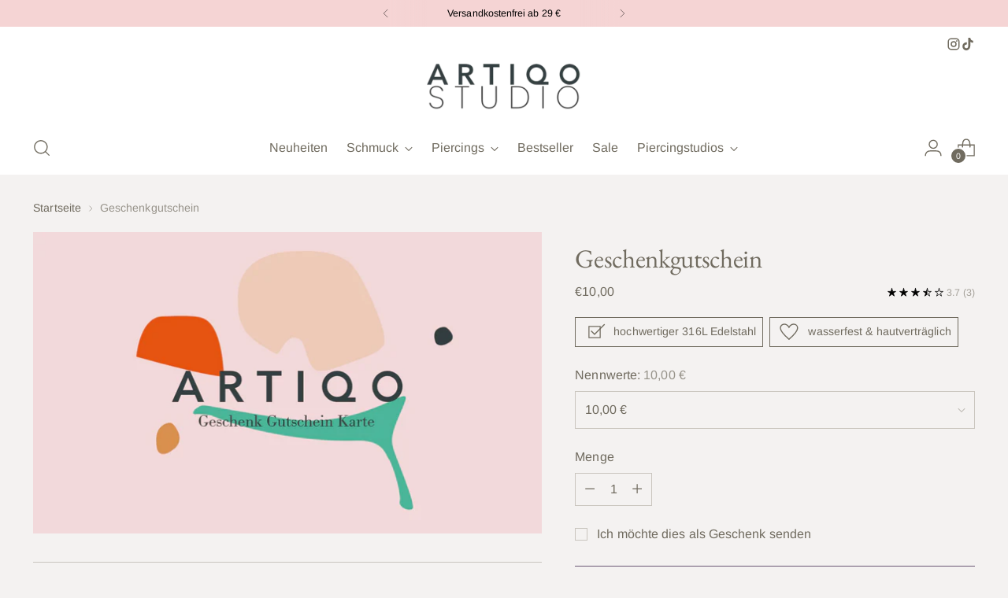

--- FILE ---
content_type: text/html; charset=utf-8
request_url: https://artiqostudio.com/products/helloartiqo-geschenkkarte
body_size: 92341
content:
<!doctype html>

<!--
  ___                 ___           ___           ___
       /  /\                     /__/\         /  /\         /  /\
      /  /:/_                    \  \:\       /  /:/        /  /::\
     /  /:/ /\  ___     ___       \  \:\     /  /:/        /  /:/\:\
    /  /:/ /:/ /__/\   /  /\  ___  \  \:\   /  /:/  ___   /  /:/  \:\
   /__/:/ /:/  \  \:\ /  /:/ /__/\  \__\:\ /__/:/  /  /\ /__/:/ \__\:\
   \  \:\/:/    \  \:\  /:/  \  \:\ /  /:/ \  \:\ /  /:/ \  \:\ /  /:/
    \  \::/      \  \:\/:/    \  \:\  /:/   \  \:\  /:/   \  \:\  /:/
     \  \:\       \  \::/      \  \:\/:/     \  \:\/:/     \  \:\/:/
      \  \:\       \__\/        \  \::/       \  \::/       \  \::/
       \__\/                     \__\/         \__\/         \__\/

  --------------------------------------------------------------------
  #  Stiletto v3.4.0
  #  Documentation: https://help.fluorescent.co/v/stiletto
  #  Purchase: https://themes.shopify.com/themes/stiletto/
  #  A product by Fluorescent: https://fluorescent.co/
  --------------------------------------------------------------------
-->

<html class="no-js" lang="de" style="--announcement-height: 1px;">
  <head>
    <meta charset="UTF-8">
    <meta http-equiv="X-UA-Compatible" content="IE=edge,chrome=1">
    <meta name="viewport" content="width=device-width,initial-scale=1">
    




  <meta name="description" content="Mach anderen eine Freude! Geschenkgutscheine für deine Lieben. Natürlich gültig für das gesamte Sortiment aus Ketten, Ohrringen, Ringen, Piercings und vielem mehr!">



    <link rel="canonical" href="https://artiqostudio.com/products/helloartiqo-geschenkkarte">
    <link rel="preconnect" href="https://cdn.shopify.com" crossorigin><link rel="shortcut icon" href="//artiqostudio.com/cdn/shop/files/Favicon_Herz_c1a6f4ce-ee73-4989-9180-cef15bf46b28.png?crop=center&height=32&v=1741179730&width=32" type="image/png"><title>Geschenkgutschein für hochwertigen Schmuck aus Edelstahl
&ndash; artiqostudio.com</title>

    





  
  
  
  
  




<meta property="og:url" content="https://artiqostudio.com/products/helloartiqo-geschenkkarte">
<meta property="og:site_name" content="artiqostudio.com">
<meta property="og:type" content="product">
<meta property="og:title" content="Geschenkgutschein">
<meta property="og:description" content="Mach anderen eine Freude! Geschenkgutscheine für deine Lieben. Natürlich gültig für das gesamte Sortiment aus Ketten, Ohrringen, Ringen, Piercings und vielem mehr!">
<meta property="og:image" content="http://artiqostudio.com/cdn/shop/products/GESCHENKGUTSCHEINKARTE.png?v=1617056588&width=1024">
<meta property="og:image:secure_url" content="https://artiqostudio.com/cdn/shop/products/GESCHENKGUTSCHEINKARTE.png?v=1617056588&width=1024">
<meta property="og:price:amount" content="10,00">
<meta property="og:price:currency" content="EUR">

<meta name="twitter:title" content="Geschenkgutschein">
<meta name="twitter:description" content="Mach anderen eine Freude! Geschenkgutscheine für deine Lieben. Natürlich gültig für das gesamte Sortiment aus Ketten, Ohrringen, Ringen, Piercings und vielem mehr!">
<meta name="twitter:card" content="summary_large_image">
<meta name="twitter:image" content="https://artiqostudio.com/cdn/shop/products/GESCHENKGUTSCHEINKARTE.png?v=1617056588&width=1024">
<meta name="twitter:image:width" content="480">
<meta name="twitter:image:height" content="480">


    <script>
  console.log('Stiletto v3.4.0 by Fluorescent');

  document.documentElement.className = document.documentElement.className.replace('no-js', '');
  if (window.matchMedia(`(prefers-reduced-motion: reduce)`) === true || window.matchMedia(`(prefers-reduced-motion: reduce)`).matches === true) {
    document.documentElement.classList.add('prefers-reduced-motion');
  } else {
    document.documentElement.classList.add('do-anim');
  }

  window.theme = {
    version: 'v3.4.0',
    themeName: 'Stiletto',
    moneyFormat: "€{{amount_with_comma_separator}}",
    strings: {
      name: "artiqostudio.com",
      accessibility: {
        play_video: "Spielen",
        pause_video: "Pause",
        range_lower: "Unter",
        range_upper: "Obere"
      },
      product: {
        no_shipping_rates: "Versandkosten nicht verfügbar",
        country_placeholder: "Land\/Region",
        review: "Eine Rezension schreiben"
      },
      products: {
        product: {
          unavailable: "Nicht verfügbar",
          unitPrice: "Stückpreis",
          unitPriceSeparator: "per",
          sku: "SKU"
        }
      },
      cart: {
        editCartNote: "Auftragsnotizen bearbeiten",
        addCartNote: "Fügen Sie eine Notiz zu Ihrer Bestellung hinzu",
        quantityError: "Sie haben die maximale Anzahl dieses Produktes in Ihrem Warenkorb"
      },
      pagination: {
        viewing: "Sie sehen gerade {{ of }} von {{ total }}",
        products: "produkte",
        results: "Ergebnisse"
      }
    },
    routes: {
      root: "/",
      cart: {
        base: "/cart",
        add: "/cart/add",
        change: "/cart/change",
        update: "/cart/update",
        clear: "/cart/clear",
        // Manual routes until Shopify adds support
        shipping: "/cart/shipping_rates",
      },
      // Manual routes until Shopify adds support
      products: "/products",
      productRecommendations: "/recommendations/products",
      predictive_search_url: '/search/suggest',
    },
    icons: {
      chevron: "\u003cspan class=\"icon icon-new icon-chevron \"\u003e\n  \u003csvg viewBox=\"0 0 24 24\" fill=\"none\" xmlns=\"http:\/\/www.w3.org\/2000\/svg\"\u003e\u003cpath d=\"M1.875 7.438 12 17.563 22.125 7.438\" stroke=\"currentColor\" stroke-width=\"2\"\/\u003e\u003c\/svg\u003e\n\u003c\/span\u003e\n",
      close: "\u003cspan class=\"icon icon-new icon-close \"\u003e\n  \u003csvg viewBox=\"0 0 24 24\" fill=\"none\" xmlns=\"http:\/\/www.w3.org\/2000\/svg\"\u003e\u003cpath d=\"M2.66 1.34 2 .68.68 2l.66.66 1.32-1.32zm18.68 21.32.66.66L23.32 22l-.66-.66-1.32 1.32zm1.32-20 .66-.66L22 .68l-.66.66 1.32 1.32zM1.34 21.34.68 22 2 23.32l.66-.66-1.32-1.32zm0-18.68 10 10 1.32-1.32-10-10-1.32 1.32zm11.32 10 10-10-1.32-1.32-10 10 1.32 1.32zm-1.32-1.32-10 10 1.32 1.32 10-10-1.32-1.32zm0 1.32 10 10 1.32-1.32-10-10-1.32 1.32z\" fill=\"currentColor\"\/\u003e\u003c\/svg\u003e\n\u003c\/span\u003e\n",
      zoom: "\u003cspan class=\"icon icon-new icon-zoom \"\u003e\n  \u003csvg viewBox=\"0 0 24 24\" fill=\"none\" xmlns=\"http:\/\/www.w3.org\/2000\/svg\"\u003e\u003cpath d=\"M10.3,19.71c5.21,0,9.44-4.23,9.44-9.44S15.51,.83,10.3,.83,.86,5.05,.86,10.27s4.23,9.44,9.44,9.44Z\" fill=\"none\" stroke=\"currentColor\" stroke-linecap=\"round\" stroke-miterlimit=\"10\" stroke-width=\"1.63\"\/\u003e\n          \u003cpath d=\"M5.05,10.27H15.54\" fill=\"none\" stroke=\"currentColor\" stroke-miterlimit=\"10\" stroke-width=\"1.63\"\/\u003e\n          \u003cpath class=\"cross-up\" d=\"M10.3,5.02V15.51\" fill=\"none\" stroke=\"currentColor\" stroke-miterlimit=\"10\" stroke-width=\"1.63\"\/\u003e\n          \u003cpath d=\"M16.92,16.9l6.49,6.49\" fill=\"none\" stroke=\"currentColor\" stroke-miterlimit=\"10\" stroke-width=\"1.63\"\/\u003e\u003c\/svg\u003e\n\u003c\/span\u003e\n"
    },
    coreData: {
      n: "Stiletto",
      v: "v3.4.0",
    }
  }

  window.theme.searchableFields = "product_type,title,variants.title,vendor";

  
    window.theme.allCountryOptionTags = "\u003coption value=\"Germany\" data-provinces=\"[]\"\u003eDeutschland\u003c\/option\u003e\n\u003coption value=\"---\" data-provinces=\"[]\"\u003e---\u003c\/option\u003e\n\u003coption value=\"Egypt\" data-provinces=\"[[\u0026quot;6th of October\u0026quot;,\u0026quot;6. Oktober\u0026quot;],[\u0026quot;Al Sharqia\u0026quot;,\u0026quot;asch-Scharqiyya\u0026quot;],[\u0026quot;Alexandria\u0026quot;,\u0026quot;al-Iskandariyya\u0026quot;],[\u0026quot;Aswan\u0026quot;,\u0026quot;Aswan\u0026quot;],[\u0026quot;Asyut\u0026quot;,\u0026quot;Asyut\u0026quot;],[\u0026quot;Beheira\u0026quot;,\u0026quot;al-Buhaira\u0026quot;],[\u0026quot;Beni Suef\u0026quot;,\u0026quot;Bani Suwaif\u0026quot;],[\u0026quot;Cairo\u0026quot;,\u0026quot;al-Qahira\u0026quot;],[\u0026quot;Dakahlia\u0026quot;,\u0026quot;ad-Daqahliyya\u0026quot;],[\u0026quot;Damietta\u0026quot;,\u0026quot;Dumyat\u0026quot;],[\u0026quot;Faiyum\u0026quot;,\u0026quot;al-Fayyum\u0026quot;],[\u0026quot;Gharbia\u0026quot;,\u0026quot;al-Gharbiyya\u0026quot;],[\u0026quot;Giza\u0026quot;,\u0026quot;al-Dschiza\u0026quot;],[\u0026quot;Helwan\u0026quot;,\u0026quot;Helwan\u0026quot;],[\u0026quot;Ismailia\u0026quot;,\u0026quot;Ismailia\u0026quot;],[\u0026quot;Kafr el-Sheikh\u0026quot;,\u0026quot;Kafr asch-Schaich\u0026quot;],[\u0026quot;Luxor\u0026quot;,\u0026quot;al-Uqsur\u0026quot;],[\u0026quot;Matrouh\u0026quot;,\u0026quot;Matruh\u0026quot;],[\u0026quot;Minya\u0026quot;,\u0026quot;al-Minya\u0026quot;],[\u0026quot;Monufia\u0026quot;,\u0026quot;al-Minufiyya\u0026quot;],[\u0026quot;New Valley\u0026quot;,\u0026quot;al-Wadi al-dschadid\u0026quot;],[\u0026quot;North Sinai\u0026quot;,\u0026quot;Schimal Sina\u0026quot;],[\u0026quot;Port Said\u0026quot;,\u0026quot;Port Said\u0026quot;],[\u0026quot;Qalyubia\u0026quot;,\u0026quot;al-Qalyubiyya\u0026quot;],[\u0026quot;Qena\u0026quot;,\u0026quot;Qina\u0026quot;],[\u0026quot;Red Sea\u0026quot;,\u0026quot;al-Bahr al-ahmar\u0026quot;],[\u0026quot;Sohag\u0026quot;,\u0026quot;Sauhadsch\u0026quot;],[\u0026quot;South Sinai\u0026quot;,\u0026quot;Dschanub Sina\u0026quot;],[\u0026quot;Suez\u0026quot;,\u0026quot;as-Suwais\u0026quot;]]\"\u003eÄgypten\u003c\/option\u003e\n\u003coption value=\"Equatorial Guinea\" data-provinces=\"[]\"\u003eÄquatorialguinea\u003c\/option\u003e\n\u003coption value=\"Ethiopia\" data-provinces=\"[]\"\u003eÄthiopien\u003c\/option\u003e\n\u003coption value=\"Afghanistan\" data-provinces=\"[]\"\u003eAfghanistan\u003c\/option\u003e\n\u003coption value=\"Aland Islands\" data-provinces=\"[]\"\u003eÅlandinseln\u003c\/option\u003e\n\u003coption value=\"Albania\" data-provinces=\"[]\"\u003eAlbanien\u003c\/option\u003e\n\u003coption value=\"Algeria\" data-provinces=\"[]\"\u003eAlgerien\u003c\/option\u003e\n\u003coption value=\"United States Minor Outlying Islands\" data-provinces=\"[]\"\u003eAmerikanische Überseeinseln\u003c\/option\u003e\n\u003coption value=\"Andorra\" data-provinces=\"[]\"\u003eAndorra\u003c\/option\u003e\n\u003coption value=\"Angola\" data-provinces=\"[]\"\u003eAngola\u003c\/option\u003e\n\u003coption value=\"Anguilla\" data-provinces=\"[]\"\u003eAnguilla\u003c\/option\u003e\n\u003coption value=\"Antigua And Barbuda\" data-provinces=\"[]\"\u003eAntigua und Barbuda\u003c\/option\u003e\n\u003coption value=\"Argentina\" data-provinces=\"[[\u0026quot;Buenos Aires\u0026quot;,\u0026quot;Provinz Buenos Aires\u0026quot;],[\u0026quot;Catamarca\u0026quot;,\u0026quot;Provinz Catamarca\u0026quot;],[\u0026quot;Chaco\u0026quot;,\u0026quot;Provinz Chaco\u0026quot;],[\u0026quot;Chubut\u0026quot;,\u0026quot;Provinz Chubut\u0026quot;],[\u0026quot;Ciudad Autónoma de Buenos Aires\u0026quot;,\u0026quot;Autonome Stadt Buenos Aires\u0026quot;],[\u0026quot;Corrientes\u0026quot;,\u0026quot;Provinz Corrientes\u0026quot;],[\u0026quot;Córdoba\u0026quot;,\u0026quot;Córdoba\u0026quot;],[\u0026quot;Entre Ríos\u0026quot;,\u0026quot;Entre Ríos\u0026quot;],[\u0026quot;Formosa\u0026quot;,\u0026quot;Provinz Formosa\u0026quot;],[\u0026quot;Jujuy\u0026quot;,\u0026quot;Provinz Jujuy\u0026quot;],[\u0026quot;La Pampa\u0026quot;,\u0026quot;Provinz La Pampa\u0026quot;],[\u0026quot;La Rioja\u0026quot;,\u0026quot;Provinz La Rioja\u0026quot;],[\u0026quot;Mendoza\u0026quot;,\u0026quot;Provinz Mendoza\u0026quot;],[\u0026quot;Misiones\u0026quot;,\u0026quot;Misiones\u0026quot;],[\u0026quot;Neuquén\u0026quot;,\u0026quot;Provinz Neuquén\u0026quot;],[\u0026quot;Río Negro\u0026quot;,\u0026quot;Provinz Río Negro\u0026quot;],[\u0026quot;Salta\u0026quot;,\u0026quot;Provinz Salta\u0026quot;],[\u0026quot;San Juan\u0026quot;,\u0026quot;Provinz San Juan\u0026quot;],[\u0026quot;San Luis\u0026quot;,\u0026quot;Provinz San Luis\u0026quot;],[\u0026quot;Santa Cruz\u0026quot;,\u0026quot;Provinz Santa Cruz\u0026quot;],[\u0026quot;Santa Fe\u0026quot;,\u0026quot;Provinz Santa Fe\u0026quot;],[\u0026quot;Santiago Del Estero\u0026quot;,\u0026quot;Santiago del Estero (Provinz)\u0026quot;],[\u0026quot;Tierra Del Fuego\u0026quot;,\u0026quot;Provinz Tierra del Fuego\u0026quot;],[\u0026quot;Tucumán\u0026quot;,\u0026quot;Provinz Tucumán\u0026quot;]]\"\u003eArgentinien\u003c\/option\u003e\n\u003coption value=\"Armenia\" data-provinces=\"[]\"\u003eArmenien\u003c\/option\u003e\n\u003coption value=\"Aruba\" data-provinces=\"[]\"\u003eAruba\u003c\/option\u003e\n\u003coption value=\"Ascension Island\" data-provinces=\"[]\"\u003eAscension\u003c\/option\u003e\n\u003coption value=\"Azerbaijan\" data-provinces=\"[]\"\u003eAserbaidschan\u003c\/option\u003e\n\u003coption value=\"Australia\" data-provinces=\"[[\u0026quot;Australian Capital Territory\u0026quot;,\u0026quot;Australian Capital Territory\u0026quot;],[\u0026quot;New South Wales\u0026quot;,\u0026quot;New South Wales\u0026quot;],[\u0026quot;Northern Territory\u0026quot;,\u0026quot;Northern Territory\u0026quot;],[\u0026quot;Queensland\u0026quot;,\u0026quot;Queensland\u0026quot;],[\u0026quot;South Australia\u0026quot;,\u0026quot;South Australia\u0026quot;],[\u0026quot;Tasmania\u0026quot;,\u0026quot;Tasmanien\u0026quot;],[\u0026quot;Victoria\u0026quot;,\u0026quot;Victoria\u0026quot;],[\u0026quot;Western Australia\u0026quot;,\u0026quot;Western Australia\u0026quot;]]\"\u003eAustralien\u003c\/option\u003e\n\u003coption value=\"Bahamas\" data-provinces=\"[]\"\u003eBahamas\u003c\/option\u003e\n\u003coption value=\"Bahrain\" data-provinces=\"[]\"\u003eBahrain\u003c\/option\u003e\n\u003coption value=\"Bangladesh\" data-provinces=\"[]\"\u003eBangladesch\u003c\/option\u003e\n\u003coption value=\"Barbados\" data-provinces=\"[]\"\u003eBarbados\u003c\/option\u003e\n\u003coption value=\"Belarus\" data-provinces=\"[]\"\u003eBelarus\u003c\/option\u003e\n\u003coption value=\"Belgium\" data-provinces=\"[]\"\u003eBelgien\u003c\/option\u003e\n\u003coption value=\"Belize\" data-provinces=\"[]\"\u003eBelize\u003c\/option\u003e\n\u003coption value=\"Benin\" data-provinces=\"[]\"\u003eBenin\u003c\/option\u003e\n\u003coption value=\"Bermuda\" data-provinces=\"[]\"\u003eBermuda\u003c\/option\u003e\n\u003coption value=\"Bhutan\" data-provinces=\"[]\"\u003eBhutan\u003c\/option\u003e\n\u003coption value=\"Bolivia\" data-provinces=\"[]\"\u003eBolivien\u003c\/option\u003e\n\u003coption value=\"Bosnia And Herzegovina\" data-provinces=\"[]\"\u003eBosnien und Herzegowina\u003c\/option\u003e\n\u003coption value=\"Botswana\" data-provinces=\"[]\"\u003eBotsuana\u003c\/option\u003e\n\u003coption value=\"Brazil\" data-provinces=\"[[\u0026quot;Acre\u0026quot;,\u0026quot;Acre\u0026quot;],[\u0026quot;Alagoas\u0026quot;,\u0026quot;Alagoas\u0026quot;],[\u0026quot;Amapá\u0026quot;,\u0026quot;Amapá\u0026quot;],[\u0026quot;Amazonas\u0026quot;,\u0026quot;Amazonas\u0026quot;],[\u0026quot;Bahia\u0026quot;,\u0026quot;Bahia\u0026quot;],[\u0026quot;Ceará\u0026quot;,\u0026quot;Ceará\u0026quot;],[\u0026quot;Distrito Federal\u0026quot;,\u0026quot;Bundesdistrikt von Brasilien\u0026quot;],[\u0026quot;Espírito Santo\u0026quot;,\u0026quot;Espírito Santo\u0026quot;],[\u0026quot;Goiás\u0026quot;,\u0026quot;Goiás\u0026quot;],[\u0026quot;Maranhão\u0026quot;,\u0026quot;Maranhão\u0026quot;],[\u0026quot;Mato Grosso\u0026quot;,\u0026quot;Mato Grosso\u0026quot;],[\u0026quot;Mato Grosso do Sul\u0026quot;,\u0026quot;Mato Grosso do Sul\u0026quot;],[\u0026quot;Minas Gerais\u0026quot;,\u0026quot;Minas Gerais\u0026quot;],[\u0026quot;Paraná\u0026quot;,\u0026quot;Paraná\u0026quot;],[\u0026quot;Paraíba\u0026quot;,\u0026quot;Paraíba\u0026quot;],[\u0026quot;Pará\u0026quot;,\u0026quot;Pará\u0026quot;],[\u0026quot;Pernambuco\u0026quot;,\u0026quot;Pernambuco\u0026quot;],[\u0026quot;Piauí\u0026quot;,\u0026quot;Piauí\u0026quot;],[\u0026quot;Rio Grande do Norte\u0026quot;,\u0026quot;Rio Grande do Norte\u0026quot;],[\u0026quot;Rio Grande do Sul\u0026quot;,\u0026quot;Rio Grande do Sul\u0026quot;],[\u0026quot;Rio de Janeiro\u0026quot;,\u0026quot;Rio de Janeiro\u0026quot;],[\u0026quot;Rondônia\u0026quot;,\u0026quot;Rondônia\u0026quot;],[\u0026quot;Roraima\u0026quot;,\u0026quot;Roraima\u0026quot;],[\u0026quot;Santa Catarina\u0026quot;,\u0026quot;Santa Catarina\u0026quot;],[\u0026quot;Sergipe\u0026quot;,\u0026quot;Sergipe\u0026quot;],[\u0026quot;São Paulo\u0026quot;,\u0026quot;São Paulo\u0026quot;],[\u0026quot;Tocantins\u0026quot;,\u0026quot;Tocantins\u0026quot;]]\"\u003eBrasilien\u003c\/option\u003e\n\u003coption value=\"Virgin Islands, British\" data-provinces=\"[]\"\u003eBritische Jungferninseln\u003c\/option\u003e\n\u003coption value=\"British Indian Ocean Territory\" data-provinces=\"[]\"\u003eBritisches Territorium im Indischen Ozean\u003c\/option\u003e\n\u003coption value=\"Brunei\" data-provinces=\"[]\"\u003eBrunei Darussalam\u003c\/option\u003e\n\u003coption value=\"Bulgaria\" data-provinces=\"[]\"\u003eBulgarien\u003c\/option\u003e\n\u003coption value=\"Burkina Faso\" data-provinces=\"[]\"\u003eBurkina Faso\u003c\/option\u003e\n\u003coption value=\"Burundi\" data-provinces=\"[]\"\u003eBurundi\u003c\/option\u003e\n\u003coption value=\"Cape Verde\" data-provinces=\"[]\"\u003eCabo Verde\u003c\/option\u003e\n\u003coption value=\"Chile\" data-provinces=\"[[\u0026quot;Antofagasta\u0026quot;,\u0026quot;Región de Antofagasta\u0026quot;],[\u0026quot;Araucanía\u0026quot;,\u0026quot;Región de la Araucanía\u0026quot;],[\u0026quot;Arica and Parinacota\u0026quot;,\u0026quot;Región de Arica y Parinacota\u0026quot;],[\u0026quot;Atacama\u0026quot;,\u0026quot;Región de Atacama\u0026quot;],[\u0026quot;Aysén\u0026quot;,\u0026quot;Región de Aysén\u0026quot;],[\u0026quot;Biobío\u0026quot;,\u0026quot;Región del Bío-Bío\u0026quot;],[\u0026quot;Coquimbo\u0026quot;,\u0026quot;Región de Coquimbo\u0026quot;],[\u0026quot;Los Lagos\u0026quot;,\u0026quot;Región de los Lagos\u0026quot;],[\u0026quot;Los Ríos\u0026quot;,\u0026quot;Región de Los Ríos\u0026quot;],[\u0026quot;Magallanes\u0026quot;,\u0026quot;Región de Magallanes y de la Antártica Chilena\u0026quot;],[\u0026quot;Maule\u0026quot;,\u0026quot;Región del Maule\u0026quot;],[\u0026quot;O\u0026#39;Higgins\u0026quot;,\u0026quot;Región del Libertador General Bernardo O’Higgins\u0026quot;],[\u0026quot;Santiago\u0026quot;,\u0026quot;Región Metropolitana de Santiago\u0026quot;],[\u0026quot;Tarapacá\u0026quot;,\u0026quot;Región de Tarapacá\u0026quot;],[\u0026quot;Valparaíso\u0026quot;,\u0026quot;Región de Valparaíso\u0026quot;],[\u0026quot;Ñuble\u0026quot;,\u0026quot;Región de Ñuble\u0026quot;]]\"\u003eChile\u003c\/option\u003e\n\u003coption value=\"China\" data-provinces=\"[[\u0026quot;Anhui\u0026quot;,\u0026quot;Anhui\u0026quot;],[\u0026quot;Beijing\u0026quot;,\u0026quot;Peking\u0026quot;],[\u0026quot;Chongqing\u0026quot;,\u0026quot;Chongqing\u0026quot;],[\u0026quot;Fujian\u0026quot;,\u0026quot;Fujian\u0026quot;],[\u0026quot;Gansu\u0026quot;,\u0026quot;Gansu\u0026quot;],[\u0026quot;Guangdong\u0026quot;,\u0026quot;Guangdong\u0026quot;],[\u0026quot;Guangxi\u0026quot;,\u0026quot;Guangxi\u0026quot;],[\u0026quot;Guizhou\u0026quot;,\u0026quot;Guizhou\u0026quot;],[\u0026quot;Hainan\u0026quot;,\u0026quot;Hainan\u0026quot;],[\u0026quot;Hebei\u0026quot;,\u0026quot;Hebei\u0026quot;],[\u0026quot;Heilongjiang\u0026quot;,\u0026quot;Heilongjiang\u0026quot;],[\u0026quot;Henan\u0026quot;,\u0026quot;Henan\u0026quot;],[\u0026quot;Hubei\u0026quot;,\u0026quot;Hubei\u0026quot;],[\u0026quot;Hunan\u0026quot;,\u0026quot;Hunan\u0026quot;],[\u0026quot;Inner Mongolia\u0026quot;,\u0026quot;Innere Mongolei\u0026quot;],[\u0026quot;Jiangsu\u0026quot;,\u0026quot;Jiangsu\u0026quot;],[\u0026quot;Jiangxi\u0026quot;,\u0026quot;Jiangxi\u0026quot;],[\u0026quot;Jilin\u0026quot;,\u0026quot;Jilin\u0026quot;],[\u0026quot;Liaoning\u0026quot;,\u0026quot;Liaoning\u0026quot;],[\u0026quot;Ningxia\u0026quot;,\u0026quot;Ningxia\u0026quot;],[\u0026quot;Qinghai\u0026quot;,\u0026quot;Qinghai\u0026quot;],[\u0026quot;Shaanxi\u0026quot;,\u0026quot;Shaanxi\u0026quot;],[\u0026quot;Shandong\u0026quot;,\u0026quot;Shandong\u0026quot;],[\u0026quot;Shanghai\u0026quot;,\u0026quot;Shanghai\u0026quot;],[\u0026quot;Shanxi\u0026quot;,\u0026quot;Shanxi\u0026quot;],[\u0026quot;Sichuan\u0026quot;,\u0026quot;Sichuan\u0026quot;],[\u0026quot;Tianjin\u0026quot;,\u0026quot;Tianjin\u0026quot;],[\u0026quot;Xinjiang\u0026quot;,\u0026quot;Xinjiang\u0026quot;],[\u0026quot;Xizang\u0026quot;,\u0026quot;Autonomes Gebiet Tibet\u0026quot;],[\u0026quot;Yunnan\u0026quot;,\u0026quot;Yunnan\u0026quot;],[\u0026quot;Zhejiang\u0026quot;,\u0026quot;Zhejiang\u0026quot;]]\"\u003eChina\u003c\/option\u003e\n\u003coption value=\"Cook Islands\" data-provinces=\"[]\"\u003eCookinseln\u003c\/option\u003e\n\u003coption value=\"Costa Rica\" data-provinces=\"[[\u0026quot;Alajuela\u0026quot;,\u0026quot;Provinz Alajuela\u0026quot;],[\u0026quot;Cartago\u0026quot;,\u0026quot;Provinz Cartago\u0026quot;],[\u0026quot;Guanacaste\u0026quot;,\u0026quot;Provinz Guanacaste\u0026quot;],[\u0026quot;Heredia\u0026quot;,\u0026quot;Provinz Heredia\u0026quot;],[\u0026quot;Limón\u0026quot;,\u0026quot;Provinz Limón\u0026quot;],[\u0026quot;Puntarenas\u0026quot;,\u0026quot;Provinz Puntarenas\u0026quot;],[\u0026quot;San José\u0026quot;,\u0026quot;Provinz San José\u0026quot;]]\"\u003eCosta Rica\u003c\/option\u003e\n\u003coption value=\"Curaçao\" data-provinces=\"[]\"\u003eCuraçao\u003c\/option\u003e\n\u003coption value=\"Côte d'Ivoire\" data-provinces=\"[]\"\u003eCôte d’Ivoire\u003c\/option\u003e\n\u003coption value=\"Denmark\" data-provinces=\"[]\"\u003eDänemark\u003c\/option\u003e\n\u003coption value=\"Germany\" data-provinces=\"[]\"\u003eDeutschland\u003c\/option\u003e\n\u003coption value=\"Dominica\" data-provinces=\"[]\"\u003eDominica\u003c\/option\u003e\n\u003coption value=\"Dominican Republic\" data-provinces=\"[]\"\u003eDominikanische Republik\u003c\/option\u003e\n\u003coption value=\"Djibouti\" data-provinces=\"[]\"\u003eDschibuti\u003c\/option\u003e\n\u003coption value=\"Ecuador\" data-provinces=\"[]\"\u003eEcuador\u003c\/option\u003e\n\u003coption value=\"El Salvador\" data-provinces=\"[[\u0026quot;Ahuachapán\u0026quot;,\u0026quot;Ahuachapán\u0026quot;],[\u0026quot;Cabañas\u0026quot;,\u0026quot;Cabañas\u0026quot;],[\u0026quot;Chalatenango\u0026quot;,\u0026quot;Chalatenango\u0026quot;],[\u0026quot;Cuscatlán\u0026quot;,\u0026quot;Cuscatlán\u0026quot;],[\u0026quot;La Libertad\u0026quot;,\u0026quot;La Libertad\u0026quot;],[\u0026quot;La Paz\u0026quot;,\u0026quot;La Paz\u0026quot;],[\u0026quot;La Unión\u0026quot;,\u0026quot;La Unión\u0026quot;],[\u0026quot;Morazán\u0026quot;,\u0026quot;Morazán\u0026quot;],[\u0026quot;San Miguel\u0026quot;,\u0026quot;San Miguel\u0026quot;],[\u0026quot;San Salvador\u0026quot;,\u0026quot;San Salvador\u0026quot;],[\u0026quot;San Vicente\u0026quot;,\u0026quot;San Vicente\u0026quot;],[\u0026quot;Santa Ana\u0026quot;,\u0026quot;Santa Ana\u0026quot;],[\u0026quot;Sonsonate\u0026quot;,\u0026quot;Sonsonate\u0026quot;],[\u0026quot;Usulután\u0026quot;,\u0026quot;Usulután\u0026quot;]]\"\u003eEl Salvador\u003c\/option\u003e\n\u003coption value=\"Eritrea\" data-provinces=\"[]\"\u003eEritrea\u003c\/option\u003e\n\u003coption value=\"Estonia\" data-provinces=\"[]\"\u003eEstland\u003c\/option\u003e\n\u003coption value=\"Eswatini\" data-provinces=\"[]\"\u003eEswatini\u003c\/option\u003e\n\u003coption value=\"Faroe Islands\" data-provinces=\"[]\"\u003eFäröer\u003c\/option\u003e\n\u003coption value=\"Falkland Islands (Malvinas)\" data-provinces=\"[]\"\u003eFalklandinseln\u003c\/option\u003e\n\u003coption value=\"Fiji\" data-provinces=\"[]\"\u003eFidschi\u003c\/option\u003e\n\u003coption value=\"Finland\" data-provinces=\"[]\"\u003eFinnland\u003c\/option\u003e\n\u003coption value=\"France\" data-provinces=\"[]\"\u003eFrankreich\u003c\/option\u003e\n\u003coption value=\"French Guiana\" data-provinces=\"[]\"\u003eFranzösisch-Guayana\u003c\/option\u003e\n\u003coption value=\"French Polynesia\" data-provinces=\"[]\"\u003eFranzösisch-Polynesien\u003c\/option\u003e\n\u003coption value=\"French Southern Territories\" data-provinces=\"[]\"\u003eFranzösische Südgebiete\u003c\/option\u003e\n\u003coption value=\"Gabon\" data-provinces=\"[]\"\u003eGabun\u003c\/option\u003e\n\u003coption value=\"Gambia\" data-provinces=\"[]\"\u003eGambia\u003c\/option\u003e\n\u003coption value=\"Georgia\" data-provinces=\"[]\"\u003eGeorgien\u003c\/option\u003e\n\u003coption value=\"Ghana\" data-provinces=\"[]\"\u003eGhana\u003c\/option\u003e\n\u003coption value=\"Gibraltar\" data-provinces=\"[]\"\u003eGibraltar\u003c\/option\u003e\n\u003coption value=\"Grenada\" data-provinces=\"[]\"\u003eGrenada\u003c\/option\u003e\n\u003coption value=\"Greece\" data-provinces=\"[]\"\u003eGriechenland\u003c\/option\u003e\n\u003coption value=\"Greenland\" data-provinces=\"[]\"\u003eGrönland\u003c\/option\u003e\n\u003coption value=\"Guadeloupe\" data-provinces=\"[]\"\u003eGuadeloupe\u003c\/option\u003e\n\u003coption value=\"Guatemala\" data-provinces=\"[[\u0026quot;Alta Verapaz\u0026quot;,\u0026quot;Departamento Alta Verapaz\u0026quot;],[\u0026quot;Baja Verapaz\u0026quot;,\u0026quot;Departamento Baja Verapaz\u0026quot;],[\u0026quot;Chimaltenango\u0026quot;,\u0026quot;Departamento Chimaltenango\u0026quot;],[\u0026quot;Chiquimula\u0026quot;,\u0026quot;Departamento Chiquimula\u0026quot;],[\u0026quot;El Progreso\u0026quot;,\u0026quot;Departamento El Progreso\u0026quot;],[\u0026quot;Escuintla\u0026quot;,\u0026quot;Departamento Escuintla\u0026quot;],[\u0026quot;Guatemala\u0026quot;,\u0026quot;Departamento Guatemala\u0026quot;],[\u0026quot;Huehuetenango\u0026quot;,\u0026quot;Departamento Huehuetenango\u0026quot;],[\u0026quot;Izabal\u0026quot;,\u0026quot;Departamento Izabal\u0026quot;],[\u0026quot;Jalapa\u0026quot;,\u0026quot;Departamento Jalapa\u0026quot;],[\u0026quot;Jutiapa\u0026quot;,\u0026quot;Departamento Jutiapa\u0026quot;],[\u0026quot;Petén\u0026quot;,\u0026quot;Departamento Petén\u0026quot;],[\u0026quot;Quetzaltenango\u0026quot;,\u0026quot;Departamento Quetzaltenango\u0026quot;],[\u0026quot;Quiché\u0026quot;,\u0026quot;Departamento Quiché\u0026quot;],[\u0026quot;Retalhuleu\u0026quot;,\u0026quot;Departamento Retalhuleu\u0026quot;],[\u0026quot;Sacatepéquez\u0026quot;,\u0026quot;Sacatepéquez\u0026quot;],[\u0026quot;San Marcos\u0026quot;,\u0026quot;Departamento San Marcos\u0026quot;],[\u0026quot;Santa Rosa\u0026quot;,\u0026quot;Departamento Santa Rosa\u0026quot;],[\u0026quot;Sololá\u0026quot;,\u0026quot;Departamento Sololá\u0026quot;],[\u0026quot;Suchitepéquez\u0026quot;,\u0026quot;Departamento Suchitepéquez\u0026quot;],[\u0026quot;Totonicapán\u0026quot;,\u0026quot;Departamento Totonicapán\u0026quot;],[\u0026quot;Zacapa\u0026quot;,\u0026quot;Departamento Zacapa\u0026quot;]]\"\u003eGuatemala\u003c\/option\u003e\n\u003coption value=\"Guernsey\" data-provinces=\"[]\"\u003eGuernsey\u003c\/option\u003e\n\u003coption value=\"Guinea\" data-provinces=\"[]\"\u003eGuinea\u003c\/option\u003e\n\u003coption value=\"Guinea Bissau\" data-provinces=\"[]\"\u003eGuinea-Bissau\u003c\/option\u003e\n\u003coption value=\"Guyana\" data-provinces=\"[]\"\u003eGuyana\u003c\/option\u003e\n\u003coption value=\"Haiti\" data-provinces=\"[]\"\u003eHaiti\u003c\/option\u003e\n\u003coption value=\"Honduras\" data-provinces=\"[]\"\u003eHonduras\u003c\/option\u003e\n\u003coption value=\"India\" data-provinces=\"[[\u0026quot;Andaman and Nicobar Islands\u0026quot;,\u0026quot;Andamanen und Nikobaren\u0026quot;],[\u0026quot;Andhra Pradesh\u0026quot;,\u0026quot;Andhra Pradesh\u0026quot;],[\u0026quot;Arunachal Pradesh\u0026quot;,\u0026quot;Arunachal Pradesh\u0026quot;],[\u0026quot;Assam\u0026quot;,\u0026quot;Assam\u0026quot;],[\u0026quot;Bihar\u0026quot;,\u0026quot;Bihar\u0026quot;],[\u0026quot;Chandigarh\u0026quot;,\u0026quot;Chandigarh\u0026quot;],[\u0026quot;Chhattisgarh\u0026quot;,\u0026quot;Chhattisgarh\u0026quot;],[\u0026quot;Dadra and Nagar Haveli\u0026quot;,\u0026quot;Dadra und Nagar Haveli\u0026quot;],[\u0026quot;Daman and Diu\u0026quot;,\u0026quot;Daman und Diu\u0026quot;],[\u0026quot;Delhi\u0026quot;,\u0026quot;Delhi\u0026quot;],[\u0026quot;Goa\u0026quot;,\u0026quot;Goa\u0026quot;],[\u0026quot;Gujarat\u0026quot;,\u0026quot;Gujarat\u0026quot;],[\u0026quot;Haryana\u0026quot;,\u0026quot;Haryana\u0026quot;],[\u0026quot;Himachal Pradesh\u0026quot;,\u0026quot;Himachal Pradesh\u0026quot;],[\u0026quot;Jammu and Kashmir\u0026quot;,\u0026quot;Jammu und Kashmir\u0026quot;],[\u0026quot;Jharkhand\u0026quot;,\u0026quot;Jharkhand\u0026quot;],[\u0026quot;Karnataka\u0026quot;,\u0026quot;Karnataka\u0026quot;],[\u0026quot;Kerala\u0026quot;,\u0026quot;Kerala\u0026quot;],[\u0026quot;Ladakh\u0026quot;,\u0026quot;Ladakh\u0026quot;],[\u0026quot;Lakshadweep\u0026quot;,\u0026quot;Lakshadweep\u0026quot;],[\u0026quot;Madhya Pradesh\u0026quot;,\u0026quot;Madhya Pradesh\u0026quot;],[\u0026quot;Maharashtra\u0026quot;,\u0026quot;Maharashtra\u0026quot;],[\u0026quot;Manipur\u0026quot;,\u0026quot;Manipur\u0026quot;],[\u0026quot;Meghalaya\u0026quot;,\u0026quot;Meghalaya\u0026quot;],[\u0026quot;Mizoram\u0026quot;,\u0026quot;Mizoram\u0026quot;],[\u0026quot;Nagaland\u0026quot;,\u0026quot;Nagaland\u0026quot;],[\u0026quot;Odisha\u0026quot;,\u0026quot;Odisha\u0026quot;],[\u0026quot;Puducherry\u0026quot;,\u0026quot;Puducherry\u0026quot;],[\u0026quot;Punjab\u0026quot;,\u0026quot;Punjab\u0026quot;],[\u0026quot;Rajasthan\u0026quot;,\u0026quot;Rajasthan\u0026quot;],[\u0026quot;Sikkim\u0026quot;,\u0026quot;Sikkim\u0026quot;],[\u0026quot;Tamil Nadu\u0026quot;,\u0026quot;Tamil Nadu\u0026quot;],[\u0026quot;Telangana\u0026quot;,\u0026quot;Telangana\u0026quot;],[\u0026quot;Tripura\u0026quot;,\u0026quot;Tripura\u0026quot;],[\u0026quot;Uttar Pradesh\u0026quot;,\u0026quot;Uttar Pradesh\u0026quot;],[\u0026quot;Uttarakhand\u0026quot;,\u0026quot;Uttarakhand\u0026quot;],[\u0026quot;West Bengal\u0026quot;,\u0026quot;Westbengalen\u0026quot;]]\"\u003eIndien\u003c\/option\u003e\n\u003coption value=\"Indonesia\" data-provinces=\"[[\u0026quot;Aceh\u0026quot;,\u0026quot;Aceh\u0026quot;],[\u0026quot;Bali\u0026quot;,\u0026quot;Provinz Bali\u0026quot;],[\u0026quot;Bangka Belitung\u0026quot;,\u0026quot;Bangka-Belitung\u0026quot;],[\u0026quot;Banten\u0026quot;,\u0026quot;Banten\u0026quot;],[\u0026quot;Bengkulu\u0026quot;,\u0026quot;Bengkulu\u0026quot;],[\u0026quot;Gorontalo\u0026quot;,\u0026quot;Gorontalo\u0026quot;],[\u0026quot;Jakarta\u0026quot;,\u0026quot;Jakarta\u0026quot;],[\u0026quot;Jambi\u0026quot;,\u0026quot;Jambi\u0026quot;],[\u0026quot;Jawa Barat\u0026quot;,\u0026quot;Jawa Barat\u0026quot;],[\u0026quot;Jawa Tengah\u0026quot;,\u0026quot;Jawa Tengah\u0026quot;],[\u0026quot;Jawa Timur\u0026quot;,\u0026quot;Jawa Timur\u0026quot;],[\u0026quot;Kalimantan Barat\u0026quot;,\u0026quot;Kalimantan Barat\u0026quot;],[\u0026quot;Kalimantan Selatan\u0026quot;,\u0026quot;Kalimantan Selatan\u0026quot;],[\u0026quot;Kalimantan Tengah\u0026quot;,\u0026quot;Kalimantan Tengah\u0026quot;],[\u0026quot;Kalimantan Timur\u0026quot;,\u0026quot;Kalimantan Timur\u0026quot;],[\u0026quot;Kalimantan Utara\u0026quot;,\u0026quot;Kalimantan Utara\u0026quot;],[\u0026quot;Kepulauan Riau\u0026quot;,\u0026quot;Kepulauan Riau\u0026quot;],[\u0026quot;Lampung\u0026quot;,\u0026quot;Lampung\u0026quot;],[\u0026quot;Maluku\u0026quot;,\u0026quot;Maluku\u0026quot;],[\u0026quot;Maluku Utara\u0026quot;,\u0026quot;Nordmolukken\u0026quot;],[\u0026quot;North Sumatra\u0026quot;,\u0026quot;Sumatera Utara\u0026quot;],[\u0026quot;Nusa Tenggara Barat\u0026quot;,\u0026quot;Nusa Tenggara Barat\u0026quot;],[\u0026quot;Nusa Tenggara Timur\u0026quot;,\u0026quot;Nusa Tenggara Timur\u0026quot;],[\u0026quot;Papua\u0026quot;,\u0026quot;Papua\u0026quot;],[\u0026quot;Papua Barat\u0026quot;,\u0026quot;Papua Barat\u0026quot;],[\u0026quot;Riau\u0026quot;,\u0026quot;Riau\u0026quot;],[\u0026quot;South Sumatra\u0026quot;,\u0026quot;Sumatera Selatan\u0026quot;],[\u0026quot;Sulawesi Barat\u0026quot;,\u0026quot;Westsulawesi\u0026quot;],[\u0026quot;Sulawesi Selatan\u0026quot;,\u0026quot;Sulawesi Selatan\u0026quot;],[\u0026quot;Sulawesi Tengah\u0026quot;,\u0026quot;Sulawesi Tengah\u0026quot;],[\u0026quot;Sulawesi Tenggara\u0026quot;,\u0026quot;Sulawesi Tenggara\u0026quot;],[\u0026quot;Sulawesi Utara\u0026quot;,\u0026quot;Sulawesi Utara\u0026quot;],[\u0026quot;West Sumatra\u0026quot;,\u0026quot;Sumatera Barat\u0026quot;],[\u0026quot;Yogyakarta\u0026quot;,\u0026quot;Yogyakarta\u0026quot;]]\"\u003eIndonesien\u003c\/option\u003e\n\u003coption value=\"Iraq\" data-provinces=\"[]\"\u003eIrak\u003c\/option\u003e\n\u003coption value=\"Ireland\" data-provinces=\"[[\u0026quot;Carlow\u0026quot;,\u0026quot;County Carlow\u0026quot;],[\u0026quot;Cavan\u0026quot;,\u0026quot;County Cavan\u0026quot;],[\u0026quot;Clare\u0026quot;,\u0026quot;County Clare\u0026quot;],[\u0026quot;Cork\u0026quot;,\u0026quot;County Cork\u0026quot;],[\u0026quot;Donegal\u0026quot;,\u0026quot;County Donegal\u0026quot;],[\u0026quot;Dublin\u0026quot;,\u0026quot;County Dublin\u0026quot;],[\u0026quot;Galway\u0026quot;,\u0026quot;County Galway\u0026quot;],[\u0026quot;Kerry\u0026quot;,\u0026quot;Kerry\u0026quot;],[\u0026quot;Kildare\u0026quot;,\u0026quot;County Kildare\u0026quot;],[\u0026quot;Kilkenny\u0026quot;,\u0026quot;County Kilkenny\u0026quot;],[\u0026quot;Laois\u0026quot;,\u0026quot;County Laois\u0026quot;],[\u0026quot;Leitrim\u0026quot;,\u0026quot;Leitrim\u0026quot;],[\u0026quot;Limerick\u0026quot;,\u0026quot;County Limerick\u0026quot;],[\u0026quot;Longford\u0026quot;,\u0026quot;County Longford\u0026quot;],[\u0026quot;Louth\u0026quot;,\u0026quot;County Louth\u0026quot;],[\u0026quot;Mayo\u0026quot;,\u0026quot;County Mayo\u0026quot;],[\u0026quot;Meath\u0026quot;,\u0026quot;County Meath\u0026quot;],[\u0026quot;Monaghan\u0026quot;,\u0026quot;Monaghan\u0026quot;],[\u0026quot;Offaly\u0026quot;,\u0026quot;County Offaly\u0026quot;],[\u0026quot;Roscommon\u0026quot;,\u0026quot;County Roscommon\u0026quot;],[\u0026quot;Sligo\u0026quot;,\u0026quot;County Sligo\u0026quot;],[\u0026quot;Tipperary\u0026quot;,\u0026quot;County Tipperary\u0026quot;],[\u0026quot;Waterford\u0026quot;,\u0026quot;County Waterford\u0026quot;],[\u0026quot;Westmeath\u0026quot;,\u0026quot;County Westmeath\u0026quot;],[\u0026quot;Wexford\u0026quot;,\u0026quot;County Wexford\u0026quot;],[\u0026quot;Wicklow\u0026quot;,\u0026quot;County Wicklow\u0026quot;]]\"\u003eIrland\u003c\/option\u003e\n\u003coption value=\"Iceland\" data-provinces=\"[]\"\u003eIsland\u003c\/option\u003e\n\u003coption value=\"Isle Of Man\" data-provinces=\"[]\"\u003eIsle of Man\u003c\/option\u003e\n\u003coption value=\"Israel\" data-provinces=\"[]\"\u003eIsrael\u003c\/option\u003e\n\u003coption value=\"Italy\" data-provinces=\"[[\u0026quot;Agrigento\u0026quot;,\u0026quot;Provinz Agrigent\u0026quot;],[\u0026quot;Alessandria\u0026quot;,\u0026quot;Provinz Alessandria\u0026quot;],[\u0026quot;Ancona\u0026quot;,\u0026quot;Provinz Ancona\u0026quot;],[\u0026quot;Aosta\u0026quot;,\u0026quot;Aostatal\u0026quot;],[\u0026quot;Arezzo\u0026quot;,\u0026quot;Provinz Arezzo\u0026quot;],[\u0026quot;Ascoli Piceno\u0026quot;,\u0026quot;Provinz Ascoli Piceno\u0026quot;],[\u0026quot;Asti\u0026quot;,\u0026quot;Provinz Asti\u0026quot;],[\u0026quot;Avellino\u0026quot;,\u0026quot;Provinz Avellino\u0026quot;],[\u0026quot;Bari\u0026quot;,\u0026quot;Provinz Bari\u0026quot;],[\u0026quot;Barletta-Andria-Trani\u0026quot;,\u0026quot;Provinz Barletta-Andria-Trani\u0026quot;],[\u0026quot;Belluno\u0026quot;,\u0026quot;Provinz Belluno\u0026quot;],[\u0026quot;Benevento\u0026quot;,\u0026quot;Provinz Benevento\u0026quot;],[\u0026quot;Bergamo\u0026quot;,\u0026quot;Provinz Bergamo\u0026quot;],[\u0026quot;Biella\u0026quot;,\u0026quot;Provinz Biella\u0026quot;],[\u0026quot;Bologna\u0026quot;,\u0026quot;Provinz Bologna\u0026quot;],[\u0026quot;Bolzano\u0026quot;,\u0026quot;Südtirol\u0026quot;],[\u0026quot;Brescia\u0026quot;,\u0026quot;Provinz Brescia\u0026quot;],[\u0026quot;Brindisi\u0026quot;,\u0026quot;Provinz Brindisi\u0026quot;],[\u0026quot;Cagliari\u0026quot;,\u0026quot;Provinz Cagliari\u0026quot;],[\u0026quot;Caltanissetta\u0026quot;,\u0026quot;Provinz Caltanissetta\u0026quot;],[\u0026quot;Campobasso\u0026quot;,\u0026quot;Provinz Campobasso\u0026quot;],[\u0026quot;Carbonia-Iglesias\u0026quot;,\u0026quot;Provinz Carbonia-Iglesias\u0026quot;],[\u0026quot;Caserta\u0026quot;,\u0026quot;Provinz Caserta\u0026quot;],[\u0026quot;Catania\u0026quot;,\u0026quot;Provinz Catania\u0026quot;],[\u0026quot;Catanzaro\u0026quot;,\u0026quot;Provinz Catanzaro\u0026quot;],[\u0026quot;Chieti\u0026quot;,\u0026quot;Provinz Chieti\u0026quot;],[\u0026quot;Como\u0026quot;,\u0026quot;Provinz Como\u0026quot;],[\u0026quot;Cosenza\u0026quot;,\u0026quot;Provinz Cosenza\u0026quot;],[\u0026quot;Cremona\u0026quot;,\u0026quot;Provinz Cremona\u0026quot;],[\u0026quot;Crotone\u0026quot;,\u0026quot;Provinz Crotone\u0026quot;],[\u0026quot;Cuneo\u0026quot;,\u0026quot;Provinz Cuneo\u0026quot;],[\u0026quot;Enna\u0026quot;,\u0026quot;Provinz Enna\u0026quot;],[\u0026quot;Fermo\u0026quot;,\u0026quot;Provinz Fermo\u0026quot;],[\u0026quot;Ferrara\u0026quot;,\u0026quot;Provinz Ferrara\u0026quot;],[\u0026quot;Firenze\u0026quot;,\u0026quot;Provinz Florenz\u0026quot;],[\u0026quot;Foggia\u0026quot;,\u0026quot;Provinz Foggia\u0026quot;],[\u0026quot;Forlì-Cesena\u0026quot;,\u0026quot;Provinz Forlì-Cesena\u0026quot;],[\u0026quot;Frosinone\u0026quot;,\u0026quot;Provinz Frosinone\u0026quot;],[\u0026quot;Genova\u0026quot;,\u0026quot;Metropolitanstadt Genua\u0026quot;],[\u0026quot;Gorizia\u0026quot;,\u0026quot;Provinz Görz\u0026quot;],[\u0026quot;Grosseto\u0026quot;,\u0026quot;Provinz Grosseto\u0026quot;],[\u0026quot;Imperia\u0026quot;,\u0026quot;Provinz Imperia\u0026quot;],[\u0026quot;Isernia\u0026quot;,\u0026quot;Provinz Isernia\u0026quot;],[\u0026quot;L\u0026#39;Aquila\u0026quot;,\u0026quot;Provinz L’Aquila\u0026quot;],[\u0026quot;La Spezia\u0026quot;,\u0026quot;Provinz La Spezia\u0026quot;],[\u0026quot;Latina\u0026quot;,\u0026quot;Provinz Latina\u0026quot;],[\u0026quot;Lecce\u0026quot;,\u0026quot;Provinz Lecce\u0026quot;],[\u0026quot;Lecco\u0026quot;,\u0026quot;Provinz Lecco\u0026quot;],[\u0026quot;Livorno\u0026quot;,\u0026quot;Provinz Livorno\u0026quot;],[\u0026quot;Lodi\u0026quot;,\u0026quot;Provinz Lodi\u0026quot;],[\u0026quot;Lucca\u0026quot;,\u0026quot;Provinz Lucca\u0026quot;],[\u0026quot;Macerata\u0026quot;,\u0026quot;Provinz Macerata\u0026quot;],[\u0026quot;Mantova\u0026quot;,\u0026quot;Provinz Mantua\u0026quot;],[\u0026quot;Massa-Carrara\u0026quot;,\u0026quot;Provinz Massa-Carrara\u0026quot;],[\u0026quot;Matera\u0026quot;,\u0026quot;Provinz Matera\u0026quot;],[\u0026quot;Medio Campidano\u0026quot;,\u0026quot;Provinz Medio Campidano\u0026quot;],[\u0026quot;Messina\u0026quot;,\u0026quot;Metropolitanstadt Messina\u0026quot;],[\u0026quot;Milano\u0026quot;,\u0026quot;Provinz Mailand\u0026quot;],[\u0026quot;Modena\u0026quot;,\u0026quot;Provinz Modena\u0026quot;],[\u0026quot;Monza e Brianza\u0026quot;,\u0026quot;Provinz Monza und Brianza\u0026quot;],[\u0026quot;Napoli\u0026quot;,\u0026quot;Metropolitanstadt Neapel\u0026quot;],[\u0026quot;Novara\u0026quot;,\u0026quot;Provinz Novara\u0026quot;],[\u0026quot;Nuoro\u0026quot;,\u0026quot;Provinz Nuoro\u0026quot;],[\u0026quot;Ogliastra\u0026quot;,\u0026quot;Provinz Ogliastra\u0026quot;],[\u0026quot;Olbia-Tempio\u0026quot;,\u0026quot;Provinz Olbia-Tempio\u0026quot;],[\u0026quot;Oristano\u0026quot;,\u0026quot;Provinz Oristano\u0026quot;],[\u0026quot;Padova\u0026quot;,\u0026quot;Provinz Padua\u0026quot;],[\u0026quot;Palermo\u0026quot;,\u0026quot;Provinz Palermo\u0026quot;],[\u0026quot;Parma\u0026quot;,\u0026quot;Provinz Parma\u0026quot;],[\u0026quot;Pavia\u0026quot;,\u0026quot;Provinz Pavia\u0026quot;],[\u0026quot;Perugia\u0026quot;,\u0026quot;Provinz Perugia\u0026quot;],[\u0026quot;Pesaro e Urbino\u0026quot;,\u0026quot;Provinz Pesaro und Urbino\u0026quot;],[\u0026quot;Pescara\u0026quot;,\u0026quot;Provinz Pescara\u0026quot;],[\u0026quot;Piacenza\u0026quot;,\u0026quot;Provinz Piacenza\u0026quot;],[\u0026quot;Pisa\u0026quot;,\u0026quot;Provinz Pisa\u0026quot;],[\u0026quot;Pistoia\u0026quot;,\u0026quot;Provinz Pistoia\u0026quot;],[\u0026quot;Pordenone\u0026quot;,\u0026quot;Provinz Pordenone\u0026quot;],[\u0026quot;Potenza\u0026quot;,\u0026quot;Provinz Potenza\u0026quot;],[\u0026quot;Prato\u0026quot;,\u0026quot;Provinz Prato\u0026quot;],[\u0026quot;Ragusa\u0026quot;,\u0026quot;Provinz Ragusa\u0026quot;],[\u0026quot;Ravenna\u0026quot;,\u0026quot;Provinz Ravenna\u0026quot;],[\u0026quot;Reggio Calabria\u0026quot;,\u0026quot;Provinz Reggio Calabria\u0026quot;],[\u0026quot;Reggio Emilia\u0026quot;,\u0026quot;Provinz Reggio Emilia\u0026quot;],[\u0026quot;Rieti\u0026quot;,\u0026quot;Provinz Rieti\u0026quot;],[\u0026quot;Rimini\u0026quot;,\u0026quot;Provinz Rimini\u0026quot;],[\u0026quot;Roma\u0026quot;,\u0026quot;Provinz Rom\u0026quot;],[\u0026quot;Rovigo\u0026quot;,\u0026quot;Provinz Rovigo\u0026quot;],[\u0026quot;Salerno\u0026quot;,\u0026quot;Provinz Salerno\u0026quot;],[\u0026quot;Sassari\u0026quot;,\u0026quot;Provinz Sassari\u0026quot;],[\u0026quot;Savona\u0026quot;,\u0026quot;Provinz Savona\u0026quot;],[\u0026quot;Siena\u0026quot;,\u0026quot;Provinz Siena\u0026quot;],[\u0026quot;Siracusa\u0026quot;,\u0026quot;Provinz Syrakus\u0026quot;],[\u0026quot;Sondrio\u0026quot;,\u0026quot;Provinz Sondrio\u0026quot;],[\u0026quot;Taranto\u0026quot;,\u0026quot;Provinz Tarent\u0026quot;],[\u0026quot;Teramo\u0026quot;,\u0026quot;Provinz Teramo\u0026quot;],[\u0026quot;Terni\u0026quot;,\u0026quot;Provinz Terni\u0026quot;],[\u0026quot;Torino\u0026quot;,\u0026quot;Provinz Turin\u0026quot;],[\u0026quot;Trapani\u0026quot;,\u0026quot;Provinz Trapani\u0026quot;],[\u0026quot;Trento\u0026quot;,\u0026quot;Trentino\u0026quot;],[\u0026quot;Treviso\u0026quot;,\u0026quot;Provinz Treviso\u0026quot;],[\u0026quot;Trieste\u0026quot;,\u0026quot;Provinz Triest\u0026quot;],[\u0026quot;Udine\u0026quot;,\u0026quot;Provinz Udine\u0026quot;],[\u0026quot;Varese\u0026quot;,\u0026quot;Provinz Varese\u0026quot;],[\u0026quot;Venezia\u0026quot;,\u0026quot;Provinz Venedig\u0026quot;],[\u0026quot;Verbano-Cusio-Ossola\u0026quot;,\u0026quot;Provinz Verbano-Cusio-Ossola\u0026quot;],[\u0026quot;Vercelli\u0026quot;,\u0026quot;Provinz Vercelli\u0026quot;],[\u0026quot;Verona\u0026quot;,\u0026quot;Provinz Verona\u0026quot;],[\u0026quot;Vibo Valentia\u0026quot;,\u0026quot;Provinz Vibo Valentia\u0026quot;],[\u0026quot;Vicenza\u0026quot;,\u0026quot;Provinz Vicenza\u0026quot;],[\u0026quot;Viterbo\u0026quot;,\u0026quot;Provinz Viterbo\u0026quot;]]\"\u003eItalien\u003c\/option\u003e\n\u003coption value=\"Jamaica\" data-provinces=\"[]\"\u003eJamaika\u003c\/option\u003e\n\u003coption value=\"Japan\" data-provinces=\"[[\u0026quot;Aichi\u0026quot;,\u0026quot;Präfektur Aichi\u0026quot;],[\u0026quot;Akita\u0026quot;,\u0026quot;Präfektur Akita\u0026quot;],[\u0026quot;Aomori\u0026quot;,\u0026quot;Präfektur Aomori\u0026quot;],[\u0026quot;Chiba\u0026quot;,\u0026quot;Präfektur Chiba\u0026quot;],[\u0026quot;Ehime\u0026quot;,\u0026quot;Präfektur Ehime\u0026quot;],[\u0026quot;Fukui\u0026quot;,\u0026quot;Präfektur Fukui\u0026quot;],[\u0026quot;Fukuoka\u0026quot;,\u0026quot;Präfektur Fukuoka\u0026quot;],[\u0026quot;Fukushima\u0026quot;,\u0026quot;Präfektur Fukushima\u0026quot;],[\u0026quot;Gifu\u0026quot;,\u0026quot;Präfektur Gifu\u0026quot;],[\u0026quot;Gunma\u0026quot;,\u0026quot;Präfektur Gunma\u0026quot;],[\u0026quot;Hiroshima\u0026quot;,\u0026quot;Präfektur Hiroshima\u0026quot;],[\u0026quot;Hokkaidō\u0026quot;,\u0026quot;Präfektur Hokkaido\u0026quot;],[\u0026quot;Hyōgo\u0026quot;,\u0026quot;Hyōgo\u0026quot;],[\u0026quot;Ibaraki\u0026quot;,\u0026quot;Präfektur Ibaraki\u0026quot;],[\u0026quot;Ishikawa\u0026quot;,\u0026quot;Präfektur Ishikawa\u0026quot;],[\u0026quot;Iwate\u0026quot;,\u0026quot;Präfektur Iwate\u0026quot;],[\u0026quot;Kagawa\u0026quot;,\u0026quot;Präfektur Kagawa\u0026quot;],[\u0026quot;Kagoshima\u0026quot;,\u0026quot;Präfektur Kagoshima\u0026quot;],[\u0026quot;Kanagawa\u0026quot;,\u0026quot;Präfektur Kanagawa\u0026quot;],[\u0026quot;Kumamoto\u0026quot;,\u0026quot;Präfektur Kumamoto\u0026quot;],[\u0026quot;Kyōto\u0026quot;,\u0026quot;Präfektur Kyōto\u0026quot;],[\u0026quot;Kōchi\u0026quot;,\u0026quot;Präfektur Kōchi\u0026quot;],[\u0026quot;Mie\u0026quot;,\u0026quot;Präfektur Mie\u0026quot;],[\u0026quot;Miyagi\u0026quot;,\u0026quot;Präfektur Miyagi\u0026quot;],[\u0026quot;Miyazaki\u0026quot;,\u0026quot;Präfektur Miyazaki\u0026quot;],[\u0026quot;Nagano\u0026quot;,\u0026quot;Präfektur Nagano\u0026quot;],[\u0026quot;Nagasaki\u0026quot;,\u0026quot;Präfektur Nagasaki\u0026quot;],[\u0026quot;Nara\u0026quot;,\u0026quot;Präfektur Nara\u0026quot;],[\u0026quot;Niigata\u0026quot;,\u0026quot;Präfektur Niigata\u0026quot;],[\u0026quot;Okayama\u0026quot;,\u0026quot;Präfektur Okayama\u0026quot;],[\u0026quot;Okinawa\u0026quot;,\u0026quot;Okinawa\u0026quot;],[\u0026quot;Saga\u0026quot;,\u0026quot;Präfektur Saga\u0026quot;],[\u0026quot;Saitama\u0026quot;,\u0026quot;Präfektur Saitama\u0026quot;],[\u0026quot;Shiga\u0026quot;,\u0026quot;Präfektur Shiga\u0026quot;],[\u0026quot;Shimane\u0026quot;,\u0026quot;Präfektur Shimane\u0026quot;],[\u0026quot;Shizuoka\u0026quot;,\u0026quot;Präfektur Shizuoka\u0026quot;],[\u0026quot;Tochigi\u0026quot;,\u0026quot;Präfektur Tochigi\u0026quot;],[\u0026quot;Tokushima\u0026quot;,\u0026quot;Präfektur Tokushima\u0026quot;],[\u0026quot;Tottori\u0026quot;,\u0026quot;Präfektur Tottori\u0026quot;],[\u0026quot;Toyama\u0026quot;,\u0026quot;Präfektur Toyama\u0026quot;],[\u0026quot;Tōkyō\u0026quot;,\u0026quot;Präfektur Tokio\u0026quot;],[\u0026quot;Wakayama\u0026quot;,\u0026quot;Präfektur Wakayama\u0026quot;],[\u0026quot;Yamagata\u0026quot;,\u0026quot;Präfektur Yamagata\u0026quot;],[\u0026quot;Yamaguchi\u0026quot;,\u0026quot;Präfektur Yamaguchi\u0026quot;],[\u0026quot;Yamanashi\u0026quot;,\u0026quot;Präfektur Yamanashi\u0026quot;],[\u0026quot;Ōita\u0026quot;,\u0026quot;Präfektur Ōita\u0026quot;],[\u0026quot;Ōsaka\u0026quot;,\u0026quot;Präfektur Osaka\u0026quot;]]\"\u003eJapan\u003c\/option\u003e\n\u003coption value=\"Yemen\" data-provinces=\"[]\"\u003eJemen\u003c\/option\u003e\n\u003coption value=\"Jersey\" data-provinces=\"[]\"\u003eJersey\u003c\/option\u003e\n\u003coption value=\"Jordan\" data-provinces=\"[]\"\u003eJordanien\u003c\/option\u003e\n\u003coption value=\"Cayman Islands\" data-provinces=\"[]\"\u003eKaimaninseln\u003c\/option\u003e\n\u003coption value=\"Cambodia\" data-provinces=\"[]\"\u003eKambodscha\u003c\/option\u003e\n\u003coption value=\"Republic of Cameroon\" data-provinces=\"[]\"\u003eKamerun\u003c\/option\u003e\n\u003coption value=\"Canada\" data-provinces=\"[[\u0026quot;Alberta\u0026quot;,\u0026quot;Alberta\u0026quot;],[\u0026quot;British Columbia\u0026quot;,\u0026quot;British Columbia\u0026quot;],[\u0026quot;Manitoba\u0026quot;,\u0026quot;Manitoba\u0026quot;],[\u0026quot;New Brunswick\u0026quot;,\u0026quot;New Brunswick\u0026quot;],[\u0026quot;Newfoundland and Labrador\u0026quot;,\u0026quot;Neufundland und Labrador\u0026quot;],[\u0026quot;Northwest Territories\u0026quot;,\u0026quot;Nordwest-Territorien\u0026quot;],[\u0026quot;Nova Scotia\u0026quot;,\u0026quot;Nova Scotia\u0026quot;],[\u0026quot;Nunavut\u0026quot;,\u0026quot;Nunavut\u0026quot;],[\u0026quot;Ontario\u0026quot;,\u0026quot;Ontario\u0026quot;],[\u0026quot;Prince Edward Island\u0026quot;,\u0026quot;Prince Edward Island\u0026quot;],[\u0026quot;Quebec\u0026quot;,\u0026quot;Québec\u0026quot;],[\u0026quot;Saskatchewan\u0026quot;,\u0026quot;Saskatchewan\u0026quot;],[\u0026quot;Yukon\u0026quot;,\u0026quot;Yukon\u0026quot;]]\"\u003eKanada\u003c\/option\u003e\n\u003coption value=\"Caribbean Netherlands\" data-provinces=\"[]\"\u003eKaribische Niederlande\u003c\/option\u003e\n\u003coption value=\"Kazakhstan\" data-provinces=\"[]\"\u003eKasachstan\u003c\/option\u003e\n\u003coption value=\"Qatar\" data-provinces=\"[]\"\u003eKatar\u003c\/option\u003e\n\u003coption value=\"Kenya\" data-provinces=\"[]\"\u003eKenia\u003c\/option\u003e\n\u003coption value=\"Kyrgyzstan\" data-provinces=\"[]\"\u003eKirgisistan\u003c\/option\u003e\n\u003coption value=\"Kiribati\" data-provinces=\"[]\"\u003eKiribati\u003c\/option\u003e\n\u003coption value=\"Cocos (Keeling) Islands\" data-provinces=\"[]\"\u003eKokosinseln\u003c\/option\u003e\n\u003coption value=\"Colombia\" data-provinces=\"[[\u0026quot;Amazonas\u0026quot;,\u0026quot;Departamento de Amazonas\u0026quot;],[\u0026quot;Antioquia\u0026quot;,\u0026quot;Departamento de Antioquia\u0026quot;],[\u0026quot;Arauca\u0026quot;,\u0026quot;Departamento del Arauca\u0026quot;],[\u0026quot;Atlántico\u0026quot;,\u0026quot;Departamento del Atlántico\u0026quot;],[\u0026quot;Bogotá, D.C.\u0026quot;,\u0026quot;Bogotá\u0026quot;],[\u0026quot;Bolívar\u0026quot;,\u0026quot;Departamento de Bolívar\u0026quot;],[\u0026quot;Boyacá\u0026quot;,\u0026quot;Departamento de Boyacá\u0026quot;],[\u0026quot;Caldas\u0026quot;,\u0026quot;Departamento de Caldas\u0026quot;],[\u0026quot;Caquetá\u0026quot;,\u0026quot;Departamento de Caquetá\u0026quot;],[\u0026quot;Casanare\u0026quot;,\u0026quot;Departamento de Casanare\u0026quot;],[\u0026quot;Cauca\u0026quot;,\u0026quot;Departamento de Cauca\u0026quot;],[\u0026quot;Cesar\u0026quot;,\u0026quot;Departamento del Cesar\u0026quot;],[\u0026quot;Chocó\u0026quot;,\u0026quot;Departamento del Chocó\u0026quot;],[\u0026quot;Cundinamarca\u0026quot;,\u0026quot;Cundinamarca\u0026quot;],[\u0026quot;Córdoba\u0026quot;,\u0026quot;Departamento de Córdoba\u0026quot;],[\u0026quot;Guainía\u0026quot;,\u0026quot;Guainía\u0026quot;],[\u0026quot;Guaviare\u0026quot;,\u0026quot;Guaviare\u0026quot;],[\u0026quot;Huila\u0026quot;,\u0026quot;Departamento de Huila\u0026quot;],[\u0026quot;La Guajira\u0026quot;,\u0026quot;La Guajira\u0026quot;],[\u0026quot;Magdalena\u0026quot;,\u0026quot;Departamento del Magdalena\u0026quot;],[\u0026quot;Meta\u0026quot;,\u0026quot;Meta\u0026quot;],[\u0026quot;Nariño\u0026quot;,\u0026quot;Departamento de Nariño\u0026quot;],[\u0026quot;Norte de Santander\u0026quot;,\u0026quot;Departamento de Norte de Santander\u0026quot;],[\u0026quot;Putumayo\u0026quot;,\u0026quot;Departamento de Putumayo\u0026quot;],[\u0026quot;Quindío\u0026quot;,\u0026quot;Departamento del Quindío\u0026quot;],[\u0026quot;Risaralda\u0026quot;,\u0026quot;Departamento de Risaralda\u0026quot;],[\u0026quot;San Andrés, Providencia y Santa Catalina\u0026quot;,\u0026quot;San Andrés und Providencia\u0026quot;],[\u0026quot;Santander\u0026quot;,\u0026quot;Departamento de Santander\u0026quot;],[\u0026quot;Sucre\u0026quot;,\u0026quot;Departamento de Sucre\u0026quot;],[\u0026quot;Tolima\u0026quot;,\u0026quot;Tolima\u0026quot;],[\u0026quot;Valle del Cauca\u0026quot;,\u0026quot;Valle del Cauca\u0026quot;],[\u0026quot;Vaupés\u0026quot;,\u0026quot;Departamento del Vaupés\u0026quot;],[\u0026quot;Vichada\u0026quot;,\u0026quot;Vichada\u0026quot;]]\"\u003eKolumbien\u003c\/option\u003e\n\u003coption value=\"Comoros\" data-provinces=\"[]\"\u003eKomoren\u003c\/option\u003e\n\u003coption value=\"Congo\" data-provinces=\"[]\"\u003eKongo-Brazzaville\u003c\/option\u003e\n\u003coption value=\"Congo, The Democratic Republic Of The\" data-provinces=\"[]\"\u003eKongo-Kinshasa\u003c\/option\u003e\n\u003coption value=\"Kosovo\" data-provinces=\"[]\"\u003eKosovo\u003c\/option\u003e\n\u003coption value=\"Croatia\" data-provinces=\"[]\"\u003eKroatien\u003c\/option\u003e\n\u003coption value=\"Kuwait\" data-provinces=\"[[\u0026quot;Al Ahmadi\u0026quot;,\u0026quot;Gouvernement Ahmadi\u0026quot;],[\u0026quot;Al Asimah\u0026quot;,\u0026quot;Al Asimah\u0026quot;],[\u0026quot;Al Farwaniyah\u0026quot;,\u0026quot;Gouvernement Al Farwaniya\u0026quot;],[\u0026quot;Al Jahra\u0026quot;,\u0026quot;Gouvernement al-Dschahra\u0026quot;],[\u0026quot;Hawalli\u0026quot;,\u0026quot;Gouvernement Hawalli\u0026quot;],[\u0026quot;Mubarak Al-Kabeer\u0026quot;,\u0026quot;Gouvernement Mubarak Al-Kabeer\u0026quot;]]\"\u003eKuwait\u003c\/option\u003e\n\u003coption value=\"Lao People's Democratic Republic\" data-provinces=\"[]\"\u003eLaos\u003c\/option\u003e\n\u003coption value=\"Lesotho\" data-provinces=\"[]\"\u003eLesotho\u003c\/option\u003e\n\u003coption value=\"Latvia\" data-provinces=\"[]\"\u003eLettland\u003c\/option\u003e\n\u003coption value=\"Lebanon\" data-provinces=\"[]\"\u003eLibanon\u003c\/option\u003e\n\u003coption value=\"Liberia\" data-provinces=\"[]\"\u003eLiberia\u003c\/option\u003e\n\u003coption value=\"Libyan Arab Jamahiriya\" data-provinces=\"[]\"\u003eLibyen\u003c\/option\u003e\n\u003coption value=\"Liechtenstein\" data-provinces=\"[]\"\u003eLiechtenstein\u003c\/option\u003e\n\u003coption value=\"Lithuania\" data-provinces=\"[]\"\u003eLitauen\u003c\/option\u003e\n\u003coption value=\"Luxembourg\" data-provinces=\"[]\"\u003eLuxemburg\u003c\/option\u003e\n\u003coption value=\"Madagascar\" data-provinces=\"[]\"\u003eMadagaskar\u003c\/option\u003e\n\u003coption value=\"Malawi\" data-provinces=\"[]\"\u003eMalawi\u003c\/option\u003e\n\u003coption value=\"Malaysia\" data-provinces=\"[[\u0026quot;Johor\u0026quot;,\u0026quot;Johor\u0026quot;],[\u0026quot;Kedah\u0026quot;,\u0026quot;Kedah\u0026quot;],[\u0026quot;Kelantan\u0026quot;,\u0026quot;Kelantan\u0026quot;],[\u0026quot;Kuala Lumpur\u0026quot;,\u0026quot;Kuala Lumpur\u0026quot;],[\u0026quot;Labuan\u0026quot;,\u0026quot;Labuan\u0026quot;],[\u0026quot;Melaka\u0026quot;,\u0026quot;Malakka\u0026quot;],[\u0026quot;Negeri Sembilan\u0026quot;,\u0026quot;Negeri Sembilan\u0026quot;],[\u0026quot;Pahang\u0026quot;,\u0026quot;Pahang\u0026quot;],[\u0026quot;Penang\u0026quot;,\u0026quot;Penang\u0026quot;],[\u0026quot;Perak\u0026quot;,\u0026quot;Perak\u0026quot;],[\u0026quot;Perlis\u0026quot;,\u0026quot;Perlis\u0026quot;],[\u0026quot;Putrajaya\u0026quot;,\u0026quot;Putrajaya\u0026quot;],[\u0026quot;Sabah\u0026quot;,\u0026quot;Sabah\u0026quot;],[\u0026quot;Sarawak\u0026quot;,\u0026quot;Sarawak\u0026quot;],[\u0026quot;Selangor\u0026quot;,\u0026quot;Selangor\u0026quot;],[\u0026quot;Terengganu\u0026quot;,\u0026quot;Terengganu\u0026quot;]]\"\u003eMalaysia\u003c\/option\u003e\n\u003coption value=\"Maldives\" data-provinces=\"[]\"\u003eMalediven\u003c\/option\u003e\n\u003coption value=\"Mali\" data-provinces=\"[]\"\u003eMali\u003c\/option\u003e\n\u003coption value=\"Malta\" data-provinces=\"[]\"\u003eMalta\u003c\/option\u003e\n\u003coption value=\"Morocco\" data-provinces=\"[]\"\u003eMarokko\u003c\/option\u003e\n\u003coption value=\"Martinique\" data-provinces=\"[]\"\u003eMartinique\u003c\/option\u003e\n\u003coption value=\"Mauritania\" data-provinces=\"[]\"\u003eMauretanien\u003c\/option\u003e\n\u003coption value=\"Mauritius\" data-provinces=\"[]\"\u003eMauritius\u003c\/option\u003e\n\u003coption value=\"Mayotte\" data-provinces=\"[]\"\u003eMayotte\u003c\/option\u003e\n\u003coption value=\"Mexico\" data-provinces=\"[[\u0026quot;Aguascalientes\u0026quot;,\u0026quot;Aguascalientes\u0026quot;],[\u0026quot;Baja California\u0026quot;,\u0026quot;Baja California\u0026quot;],[\u0026quot;Baja California Sur\u0026quot;,\u0026quot;Baja California Sur\u0026quot;],[\u0026quot;Campeche\u0026quot;,\u0026quot;Campeche\u0026quot;],[\u0026quot;Chiapas\u0026quot;,\u0026quot;Chiapas\u0026quot;],[\u0026quot;Chihuahua\u0026quot;,\u0026quot;Chihuahua\u0026quot;],[\u0026quot;Ciudad de México\u0026quot;,\u0026quot;Mexiko-Stadt\u0026quot;],[\u0026quot;Coahuila\u0026quot;,\u0026quot;Coahuila\u0026quot;],[\u0026quot;Colima\u0026quot;,\u0026quot;Colima\u0026quot;],[\u0026quot;Durango\u0026quot;,\u0026quot;Durango\u0026quot;],[\u0026quot;Guanajuato\u0026quot;,\u0026quot;Guanajuato\u0026quot;],[\u0026quot;Guerrero\u0026quot;,\u0026quot;Guerrero\u0026quot;],[\u0026quot;Hidalgo\u0026quot;,\u0026quot;Hidalgo\u0026quot;],[\u0026quot;Jalisco\u0026quot;,\u0026quot;Jalisco\u0026quot;],[\u0026quot;Michoacán\u0026quot;,\u0026quot;Michoacán\u0026quot;],[\u0026quot;Morelos\u0026quot;,\u0026quot;Morelos\u0026quot;],[\u0026quot;México\u0026quot;,\u0026quot;México\u0026quot;],[\u0026quot;Nayarit\u0026quot;,\u0026quot;Nayarit\u0026quot;],[\u0026quot;Nuevo León\u0026quot;,\u0026quot;Nuevo León\u0026quot;],[\u0026quot;Oaxaca\u0026quot;,\u0026quot;Oaxaca\u0026quot;],[\u0026quot;Puebla\u0026quot;,\u0026quot;Puebla\u0026quot;],[\u0026quot;Querétaro\u0026quot;,\u0026quot;Querétaro\u0026quot;],[\u0026quot;Quintana Roo\u0026quot;,\u0026quot;Quintana Roo\u0026quot;],[\u0026quot;San Luis Potosí\u0026quot;,\u0026quot;San Luis Potosí\u0026quot;],[\u0026quot;Sinaloa\u0026quot;,\u0026quot;Sinaloa\u0026quot;],[\u0026quot;Sonora\u0026quot;,\u0026quot;Sonora\u0026quot;],[\u0026quot;Tabasco\u0026quot;,\u0026quot;Tabasco\u0026quot;],[\u0026quot;Tamaulipas\u0026quot;,\u0026quot;Tamaulipas\u0026quot;],[\u0026quot;Tlaxcala\u0026quot;,\u0026quot;Tlaxcala\u0026quot;],[\u0026quot;Veracruz\u0026quot;,\u0026quot;Veracruz\u0026quot;],[\u0026quot;Yucatán\u0026quot;,\u0026quot;Yucatán\u0026quot;],[\u0026quot;Zacatecas\u0026quot;,\u0026quot;Zacatecas\u0026quot;]]\"\u003eMexiko\u003c\/option\u003e\n\u003coption value=\"Monaco\" data-provinces=\"[]\"\u003eMonaco\u003c\/option\u003e\n\u003coption value=\"Mongolia\" data-provinces=\"[]\"\u003eMongolei\u003c\/option\u003e\n\u003coption value=\"Montenegro\" data-provinces=\"[]\"\u003eMontenegro\u003c\/option\u003e\n\u003coption value=\"Montserrat\" data-provinces=\"[]\"\u003eMontserrat\u003c\/option\u003e\n\u003coption value=\"Mozambique\" data-provinces=\"[]\"\u003eMosambik\u003c\/option\u003e\n\u003coption value=\"Myanmar\" data-provinces=\"[]\"\u003eMyanmar\u003c\/option\u003e\n\u003coption value=\"Namibia\" data-provinces=\"[]\"\u003eNamibia\u003c\/option\u003e\n\u003coption value=\"Nauru\" data-provinces=\"[]\"\u003eNauru\u003c\/option\u003e\n\u003coption value=\"Nepal\" data-provinces=\"[]\"\u003eNepal\u003c\/option\u003e\n\u003coption value=\"New Caledonia\" data-provinces=\"[]\"\u003eNeukaledonien\u003c\/option\u003e\n\u003coption value=\"New Zealand\" data-provinces=\"[[\u0026quot;Auckland\u0026quot;,\u0026quot;Region Auckland\u0026quot;],[\u0026quot;Bay of Plenty\u0026quot;,\u0026quot;Bay of Plenty\u0026quot;],[\u0026quot;Canterbury\u0026quot;,\u0026quot;Canterbury\u0026quot;],[\u0026quot;Chatham Islands\u0026quot;,\u0026quot;Chathaminseln\u0026quot;],[\u0026quot;Gisborne\u0026quot;,\u0026quot;Gisborne Region\u0026quot;],[\u0026quot;Hawke\u0026#39;s Bay\u0026quot;,\u0026quot;Hawke’s Bay\u0026quot;],[\u0026quot;Manawatu-Wanganui\u0026quot;,\u0026quot;Manawatu-Wanganui\u0026quot;],[\u0026quot;Marlborough\u0026quot;,\u0026quot;Marlborough\u0026quot;],[\u0026quot;Nelson\u0026quot;,\u0026quot;Nelson\u0026quot;],[\u0026quot;Northland\u0026quot;,\u0026quot;Northland\u0026quot;],[\u0026quot;Otago\u0026quot;,\u0026quot;Otago\u0026quot;],[\u0026quot;Southland\u0026quot;,\u0026quot;Southland (Region)\u0026quot;],[\u0026quot;Taranaki\u0026quot;,\u0026quot;Taranaki\u0026quot;],[\u0026quot;Tasman\u0026quot;,\u0026quot;Tasman\u0026quot;],[\u0026quot;Waikato\u0026quot;,\u0026quot;Waikato\u0026quot;],[\u0026quot;Wellington\u0026quot;,\u0026quot;Wellington\u0026quot;],[\u0026quot;West Coast\u0026quot;,\u0026quot;West Coast\u0026quot;]]\"\u003eNeuseeland\u003c\/option\u003e\n\u003coption value=\"Nicaragua\" data-provinces=\"[]\"\u003eNicaragua\u003c\/option\u003e\n\u003coption value=\"Netherlands\" data-provinces=\"[]\"\u003eNiederlande\u003c\/option\u003e\n\u003coption value=\"Niger\" data-provinces=\"[]\"\u003eNiger\u003c\/option\u003e\n\u003coption value=\"Nigeria\" data-provinces=\"[[\u0026quot;Abia\u0026quot;,\u0026quot;Abia\u0026quot;],[\u0026quot;Abuja Federal Capital Territory\u0026quot;,\u0026quot;Federal Capital Territory\u0026quot;],[\u0026quot;Adamawa\u0026quot;,\u0026quot;Adamawa\u0026quot;],[\u0026quot;Akwa Ibom\u0026quot;,\u0026quot;Akwa Ibom\u0026quot;],[\u0026quot;Anambra\u0026quot;,\u0026quot;Anambra\u0026quot;],[\u0026quot;Bauchi\u0026quot;,\u0026quot;Bauchi\u0026quot;],[\u0026quot;Bayelsa\u0026quot;,\u0026quot;Bayelsa\u0026quot;],[\u0026quot;Benue\u0026quot;,\u0026quot;Benue\u0026quot;],[\u0026quot;Borno\u0026quot;,\u0026quot;Borno\u0026quot;],[\u0026quot;Cross River\u0026quot;,\u0026quot;Cross River\u0026quot;],[\u0026quot;Delta\u0026quot;,\u0026quot;Delta\u0026quot;],[\u0026quot;Ebonyi\u0026quot;,\u0026quot;Ebonyi\u0026quot;],[\u0026quot;Edo\u0026quot;,\u0026quot;Edo\u0026quot;],[\u0026quot;Ekiti\u0026quot;,\u0026quot;Ekiti\u0026quot;],[\u0026quot;Enugu\u0026quot;,\u0026quot;Enugu\u0026quot;],[\u0026quot;Gombe\u0026quot;,\u0026quot;Gombe\u0026quot;],[\u0026quot;Imo\u0026quot;,\u0026quot;Imo\u0026quot;],[\u0026quot;Jigawa\u0026quot;,\u0026quot;Jigawa\u0026quot;],[\u0026quot;Kaduna\u0026quot;,\u0026quot;Kaduna\u0026quot;],[\u0026quot;Kano\u0026quot;,\u0026quot;Kano\u0026quot;],[\u0026quot;Katsina\u0026quot;,\u0026quot;Katsina\u0026quot;],[\u0026quot;Kebbi\u0026quot;,\u0026quot;Kebbi\u0026quot;],[\u0026quot;Kogi\u0026quot;,\u0026quot;Kogi\u0026quot;],[\u0026quot;Kwara\u0026quot;,\u0026quot;Kwara\u0026quot;],[\u0026quot;Lagos\u0026quot;,\u0026quot;Lagos\u0026quot;],[\u0026quot;Nasarawa\u0026quot;,\u0026quot;Nassarawa\u0026quot;],[\u0026quot;Niger\u0026quot;,\u0026quot;Niger\u0026quot;],[\u0026quot;Ogun\u0026quot;,\u0026quot;Ogun\u0026quot;],[\u0026quot;Ondo\u0026quot;,\u0026quot;Ondo\u0026quot;],[\u0026quot;Osun\u0026quot;,\u0026quot;Osun\u0026quot;],[\u0026quot;Oyo\u0026quot;,\u0026quot;Oyo\u0026quot;],[\u0026quot;Plateau\u0026quot;,\u0026quot;Plateau\u0026quot;],[\u0026quot;Rivers\u0026quot;,\u0026quot;Rivers\u0026quot;],[\u0026quot;Sokoto\u0026quot;,\u0026quot;Sokoto\u0026quot;],[\u0026quot;Taraba\u0026quot;,\u0026quot;Taraba\u0026quot;],[\u0026quot;Yobe\u0026quot;,\u0026quot;Yobe\u0026quot;],[\u0026quot;Zamfara\u0026quot;,\u0026quot;Zamfara\u0026quot;]]\"\u003eNigeria\u003c\/option\u003e\n\u003coption value=\"Niue\" data-provinces=\"[]\"\u003eNiue\u003c\/option\u003e\n\u003coption value=\"North Macedonia\" data-provinces=\"[]\"\u003eNordmazedonien\u003c\/option\u003e\n\u003coption value=\"Norfolk Island\" data-provinces=\"[]\"\u003eNorfolkinsel\u003c\/option\u003e\n\u003coption value=\"Norway\" data-provinces=\"[]\"\u003eNorwegen\u003c\/option\u003e\n\u003coption value=\"Austria\" data-provinces=\"[]\"\u003eÖsterreich\u003c\/option\u003e\n\u003coption value=\"Oman\" data-provinces=\"[]\"\u003eOman\u003c\/option\u003e\n\u003coption value=\"Pakistan\" data-provinces=\"[]\"\u003ePakistan\u003c\/option\u003e\n\u003coption value=\"Palestinian Territory, Occupied\" data-provinces=\"[]\"\u003ePalästinensische Autonomiegebiete\u003c\/option\u003e\n\u003coption value=\"Panama\" data-provinces=\"[[\u0026quot;Bocas del Toro\u0026quot;,\u0026quot;Provinz Bocas del Toro\u0026quot;],[\u0026quot;Chiriquí\u0026quot;,\u0026quot;Provinz Chiriquí\u0026quot;],[\u0026quot;Coclé\u0026quot;,\u0026quot;Provinz Coclé\u0026quot;],[\u0026quot;Colón\u0026quot;,\u0026quot;Provinz Colón\u0026quot;],[\u0026quot;Darién\u0026quot;,\u0026quot;Provinz Darién\u0026quot;],[\u0026quot;Emberá\u0026quot;,\u0026quot;Emberá-Wounaan\u0026quot;],[\u0026quot;Herrera\u0026quot;,\u0026quot;Provinz Herrera\u0026quot;],[\u0026quot;Kuna Yala\u0026quot;,\u0026quot;Guna Yala\u0026quot;],[\u0026quot;Los Santos\u0026quot;,\u0026quot;Provinz Los Santos\u0026quot;],[\u0026quot;Ngöbe-Buglé\u0026quot;,\u0026quot;Ngöbe-Buglé\u0026quot;],[\u0026quot;Panamá\u0026quot;,\u0026quot;Provinz Panamá\u0026quot;],[\u0026quot;Panamá Oeste\u0026quot;,\u0026quot;Provinz Panamá Oeste\u0026quot;],[\u0026quot;Veraguas\u0026quot;,\u0026quot;Provinz Veraguas\u0026quot;]]\"\u003ePanama\u003c\/option\u003e\n\u003coption value=\"Papua New Guinea\" data-provinces=\"[]\"\u003ePapua-Neuguinea\u003c\/option\u003e\n\u003coption value=\"Paraguay\" data-provinces=\"[]\"\u003eParaguay\u003c\/option\u003e\n\u003coption value=\"Peru\" data-provinces=\"[[\u0026quot;Amazonas\u0026quot;,\u0026quot;Amazonas\u0026quot;],[\u0026quot;Apurímac\u0026quot;,\u0026quot;Apurimac\u0026quot;],[\u0026quot;Arequipa\u0026quot;,\u0026quot;Arequipa\u0026quot;],[\u0026quot;Ayacucho\u0026quot;,\u0026quot;Ayacucho\u0026quot;],[\u0026quot;Cajamarca\u0026quot;,\u0026quot;Cajamarca\u0026quot;],[\u0026quot;Callao\u0026quot;,\u0026quot;Callao\u0026quot;],[\u0026quot;Cuzco\u0026quot;,\u0026quot;Cusco\u0026quot;],[\u0026quot;Huancavelica\u0026quot;,\u0026quot;Huancavelica\u0026quot;],[\u0026quot;Huánuco\u0026quot;,\u0026quot;Huánuco\u0026quot;],[\u0026quot;Ica\u0026quot;,\u0026quot;Ica\u0026quot;],[\u0026quot;Junín\u0026quot;,\u0026quot;Junín\u0026quot;],[\u0026quot;La Libertad\u0026quot;,\u0026quot;La Libertad\u0026quot;],[\u0026quot;Lambayeque\u0026quot;,\u0026quot;Lambayeque\u0026quot;],[\u0026quot;Lima (departamento)\u0026quot;,\u0026quot;Lima\u0026quot;],[\u0026quot;Lima (provincia)\u0026quot;,\u0026quot;Provinz Lima\u0026quot;],[\u0026quot;Loreto\u0026quot;,\u0026quot;Loreto\u0026quot;],[\u0026quot;Madre de Dios\u0026quot;,\u0026quot;Madre de Dios\u0026quot;],[\u0026quot;Moquegua\u0026quot;,\u0026quot;Moquegua\u0026quot;],[\u0026quot;Pasco\u0026quot;,\u0026quot;Pasco\u0026quot;],[\u0026quot;Piura\u0026quot;,\u0026quot;Piura\u0026quot;],[\u0026quot;Puno\u0026quot;,\u0026quot;Puno\u0026quot;],[\u0026quot;San Martín\u0026quot;,\u0026quot;Region San Martín\u0026quot;],[\u0026quot;Tacna\u0026quot;,\u0026quot;Tacna\u0026quot;],[\u0026quot;Tumbes\u0026quot;,\u0026quot;Tumbes\u0026quot;],[\u0026quot;Ucayali\u0026quot;,\u0026quot;Ucayali\u0026quot;],[\u0026quot;Áncash\u0026quot;,\u0026quot;Ancash\u0026quot;]]\"\u003ePeru\u003c\/option\u003e\n\u003coption value=\"Philippines\" data-provinces=\"[[\u0026quot;Abra\u0026quot;,\u0026quot;Abra\u0026quot;],[\u0026quot;Agusan del Norte\u0026quot;,\u0026quot;Agusan del Norte\u0026quot;],[\u0026quot;Agusan del Sur\u0026quot;,\u0026quot;Agusan del Sur\u0026quot;],[\u0026quot;Aklan\u0026quot;,\u0026quot;Aklan\u0026quot;],[\u0026quot;Albay\u0026quot;,\u0026quot;Albay\u0026quot;],[\u0026quot;Antique\u0026quot;,\u0026quot;Antique\u0026quot;],[\u0026quot;Apayao\u0026quot;,\u0026quot;Apayao\u0026quot;],[\u0026quot;Aurora\u0026quot;,\u0026quot;Aurora\u0026quot;],[\u0026quot;Basilan\u0026quot;,\u0026quot;Basilan\u0026quot;],[\u0026quot;Bataan\u0026quot;,\u0026quot;Bataan\u0026quot;],[\u0026quot;Batanes\u0026quot;,\u0026quot;Batanes\u0026quot;],[\u0026quot;Batangas\u0026quot;,\u0026quot;Batangas\u0026quot;],[\u0026quot;Benguet\u0026quot;,\u0026quot;Benguet\u0026quot;],[\u0026quot;Biliran\u0026quot;,\u0026quot;Biliran\u0026quot;],[\u0026quot;Bohol\u0026quot;,\u0026quot;Bohol\u0026quot;],[\u0026quot;Bukidnon\u0026quot;,\u0026quot;Bukidnon\u0026quot;],[\u0026quot;Bulacan\u0026quot;,\u0026quot;Bulacan\u0026quot;],[\u0026quot;Cagayan\u0026quot;,\u0026quot;Cagayan\u0026quot;],[\u0026quot;Camarines Norte\u0026quot;,\u0026quot;Camarines Norte\u0026quot;],[\u0026quot;Camarines Sur\u0026quot;,\u0026quot;Camarines Sur\u0026quot;],[\u0026quot;Camiguin\u0026quot;,\u0026quot;Camiguin\u0026quot;],[\u0026quot;Capiz\u0026quot;,\u0026quot;Capiz\u0026quot;],[\u0026quot;Catanduanes\u0026quot;,\u0026quot;Catanduanes\u0026quot;],[\u0026quot;Cavite\u0026quot;,\u0026quot;Provinz Cavite\u0026quot;],[\u0026quot;Cebu\u0026quot;,\u0026quot;Provinz Cebu\u0026quot;],[\u0026quot;Cotabato\u0026quot;,\u0026quot;Cotabato\u0026quot;],[\u0026quot;Davao Occidental\u0026quot;,\u0026quot;Davao Occidental\u0026quot;],[\u0026quot;Davao Oriental\u0026quot;,\u0026quot;Davao Oriental\u0026quot;],[\u0026quot;Davao de Oro\u0026quot;,\u0026quot;Compostela Valley\u0026quot;],[\u0026quot;Davao del Norte\u0026quot;,\u0026quot;Davao del Norte\u0026quot;],[\u0026quot;Davao del Sur\u0026quot;,\u0026quot;Davao del Sur\u0026quot;],[\u0026quot;Dinagat Islands\u0026quot;,\u0026quot;Dinagat Islands\u0026quot;],[\u0026quot;Eastern Samar\u0026quot;,\u0026quot;Eastern Samar\u0026quot;],[\u0026quot;Guimaras\u0026quot;,\u0026quot;Guimaras\u0026quot;],[\u0026quot;Ifugao\u0026quot;,\u0026quot;Ifugao\u0026quot;],[\u0026quot;Ilocos Norte\u0026quot;,\u0026quot;Ilocos Norte\u0026quot;],[\u0026quot;Ilocos Sur\u0026quot;,\u0026quot;Ilocos Sur\u0026quot;],[\u0026quot;Iloilo\u0026quot;,\u0026quot;Iloilo\u0026quot;],[\u0026quot;Isabela\u0026quot;,\u0026quot;Isabela\u0026quot;],[\u0026quot;Kalinga\u0026quot;,\u0026quot;Kalinga\u0026quot;],[\u0026quot;La Union\u0026quot;,\u0026quot;La Union\u0026quot;],[\u0026quot;Laguna\u0026quot;,\u0026quot;Laguna\u0026quot;],[\u0026quot;Lanao del Norte\u0026quot;,\u0026quot;Lanao del Norte\u0026quot;],[\u0026quot;Lanao del Sur\u0026quot;,\u0026quot;Lanao del Sur\u0026quot;],[\u0026quot;Leyte\u0026quot;,\u0026quot;Leyte\u0026quot;],[\u0026quot;Maguindanao\u0026quot;,\u0026quot;Maguindanao\u0026quot;],[\u0026quot;Marinduque\u0026quot;,\u0026quot;Marinduque\u0026quot;],[\u0026quot;Masbate\u0026quot;,\u0026quot;Masbate\u0026quot;],[\u0026quot;Metro Manila\u0026quot;,\u0026quot;Metro Manila\u0026quot;],[\u0026quot;Misamis Occidental\u0026quot;,\u0026quot;Misamis Occidental\u0026quot;],[\u0026quot;Misamis Oriental\u0026quot;,\u0026quot;Misamis Oriental\u0026quot;],[\u0026quot;Mountain Province\u0026quot;,\u0026quot;Mountain Province\u0026quot;],[\u0026quot;Negros Occidental\u0026quot;,\u0026quot;Negros Occidental\u0026quot;],[\u0026quot;Negros Oriental\u0026quot;,\u0026quot;Negros Oriental\u0026quot;],[\u0026quot;Northern Samar\u0026quot;,\u0026quot;Northern Samar\u0026quot;],[\u0026quot;Nueva Ecija\u0026quot;,\u0026quot;Nueva Ecija\u0026quot;],[\u0026quot;Nueva Vizcaya\u0026quot;,\u0026quot;Nueva Vizcaya\u0026quot;],[\u0026quot;Occidental Mindoro\u0026quot;,\u0026quot;Occidental Mindoro\u0026quot;],[\u0026quot;Oriental Mindoro\u0026quot;,\u0026quot;Oriental Mindoro\u0026quot;],[\u0026quot;Palawan\u0026quot;,\u0026quot;Palawan\u0026quot;],[\u0026quot;Pampanga\u0026quot;,\u0026quot;Provinz Pampanga\u0026quot;],[\u0026quot;Pangasinan\u0026quot;,\u0026quot;Pangasinán\u0026quot;],[\u0026quot;Quezon\u0026quot;,\u0026quot;Quezon\u0026quot;],[\u0026quot;Quirino\u0026quot;,\u0026quot;Quirino\u0026quot;],[\u0026quot;Rizal\u0026quot;,\u0026quot;Rizal\u0026quot;],[\u0026quot;Romblon\u0026quot;,\u0026quot;Romblon\u0026quot;],[\u0026quot;Samar\u0026quot;,\u0026quot;Samar\u0026quot;],[\u0026quot;Sarangani\u0026quot;,\u0026quot;Sarangani\u0026quot;],[\u0026quot;Siquijor\u0026quot;,\u0026quot;Siquijor\u0026quot;],[\u0026quot;Sorsogon\u0026quot;,\u0026quot;Sorsogon\u0026quot;],[\u0026quot;South Cotabato\u0026quot;,\u0026quot;South Cotabato\u0026quot;],[\u0026quot;Southern Leyte\u0026quot;,\u0026quot;Southern Leyte\u0026quot;],[\u0026quot;Sultan Kudarat\u0026quot;,\u0026quot;Sultan Kudarat\u0026quot;],[\u0026quot;Sulu\u0026quot;,\u0026quot;Sulu\u0026quot;],[\u0026quot;Surigao del Norte\u0026quot;,\u0026quot;Surigao del Norte\u0026quot;],[\u0026quot;Surigao del Sur\u0026quot;,\u0026quot;Surigao del Sur\u0026quot;],[\u0026quot;Tarlac\u0026quot;,\u0026quot;Tarlac\u0026quot;],[\u0026quot;Tawi-Tawi\u0026quot;,\u0026quot;Tawi-Tawi\u0026quot;],[\u0026quot;Zambales\u0026quot;,\u0026quot;Zambales\u0026quot;],[\u0026quot;Zamboanga Sibugay\u0026quot;,\u0026quot;Zamboanga Sibugay\u0026quot;],[\u0026quot;Zamboanga del Norte\u0026quot;,\u0026quot;Provinz Zamboanga del Norte\u0026quot;],[\u0026quot;Zamboanga del Sur\u0026quot;,\u0026quot;Zamboanga del Sur\u0026quot;]]\"\u003ePhilippinen\u003c\/option\u003e\n\u003coption value=\"Pitcairn\" data-provinces=\"[]\"\u003ePitcairninseln\u003c\/option\u003e\n\u003coption value=\"Poland\" data-provinces=\"[]\"\u003ePolen\u003c\/option\u003e\n\u003coption value=\"Portugal\" data-provinces=\"[[\u0026quot;Aveiro\u0026quot;,\u0026quot;Distrikt Aveiro\u0026quot;],[\u0026quot;Açores\u0026quot;,\u0026quot;Azoren\u0026quot;],[\u0026quot;Beja\u0026quot;,\u0026quot;Distrikt Beja\u0026quot;],[\u0026quot;Braga\u0026quot;,\u0026quot;Distrikt Braga\u0026quot;],[\u0026quot;Bragança\u0026quot;,\u0026quot;Distrikt Bragança\u0026quot;],[\u0026quot;Castelo Branco\u0026quot;,\u0026quot;Distrikt Castelo Branco\u0026quot;],[\u0026quot;Coimbra\u0026quot;,\u0026quot;Distrikt Coimbra\u0026quot;],[\u0026quot;Faro\u0026quot;,\u0026quot;Distrikt Faro\u0026quot;],[\u0026quot;Guarda\u0026quot;,\u0026quot;Distrikt Guarda\u0026quot;],[\u0026quot;Leiria\u0026quot;,\u0026quot;Distrikt Leiria\u0026quot;],[\u0026quot;Lisboa\u0026quot;,\u0026quot;Distrikt Lissabon\u0026quot;],[\u0026quot;Madeira\u0026quot;,\u0026quot;Autonome Region Madeira\u0026quot;],[\u0026quot;Portalegre\u0026quot;,\u0026quot;Distrikt Portalegre\u0026quot;],[\u0026quot;Porto\u0026quot;,\u0026quot;Distrikt Porto\u0026quot;],[\u0026quot;Santarém\u0026quot;,\u0026quot;Distrikt Santarém\u0026quot;],[\u0026quot;Setúbal\u0026quot;,\u0026quot;Distrikt Setúbal\u0026quot;],[\u0026quot;Viana do Castelo\u0026quot;,\u0026quot;Distrikt Viana do Castelo\u0026quot;],[\u0026quot;Vila Real\u0026quot;,\u0026quot;Distrikt Vila Real\u0026quot;],[\u0026quot;Viseu\u0026quot;,\u0026quot;Distrikt Viseu\u0026quot;],[\u0026quot;Évora\u0026quot;,\u0026quot;Distrikt Évora\u0026quot;]]\"\u003ePortugal\u003c\/option\u003e\n\u003coption value=\"Moldova, Republic of\" data-provinces=\"[]\"\u003eRepublik Moldau\u003c\/option\u003e\n\u003coption value=\"Reunion\" data-provinces=\"[]\"\u003eRéunion\u003c\/option\u003e\n\u003coption value=\"Rwanda\" data-provinces=\"[]\"\u003eRuanda\u003c\/option\u003e\n\u003coption value=\"Romania\" data-provinces=\"[[\u0026quot;Alba\u0026quot;,\u0026quot;Kreis Alba\u0026quot;],[\u0026quot;Arad\u0026quot;,\u0026quot;Kreis Arad\u0026quot;],[\u0026quot;Argeș\u0026quot;,\u0026quot;Kreis Argeș\u0026quot;],[\u0026quot;Bacău\u0026quot;,\u0026quot;Kreis Bacău\u0026quot;],[\u0026quot;Bihor\u0026quot;,\u0026quot;Kreis Bihor\u0026quot;],[\u0026quot;Bistrița-Năsăud\u0026quot;,\u0026quot;Kreis Bistrița-Năsăud\u0026quot;],[\u0026quot;Botoșani\u0026quot;,\u0026quot;Kreis Botoșani\u0026quot;],[\u0026quot;Brașov\u0026quot;,\u0026quot;Kreis Brașov\u0026quot;],[\u0026quot;Brăila\u0026quot;,\u0026quot;Kreis Brăila\u0026quot;],[\u0026quot;București\u0026quot;,\u0026quot;Bukarest\u0026quot;],[\u0026quot;Buzău\u0026quot;,\u0026quot;Kreis Buzău\u0026quot;],[\u0026quot;Caraș-Severin\u0026quot;,\u0026quot;Kreis Caraș-Severin\u0026quot;],[\u0026quot;Cluj\u0026quot;,\u0026quot;Kreis Cluj\u0026quot;],[\u0026quot;Constanța\u0026quot;,\u0026quot;Kreis Constanța\u0026quot;],[\u0026quot;Covasna\u0026quot;,\u0026quot;Kreis Covasna\u0026quot;],[\u0026quot;Călărași\u0026quot;,\u0026quot;Kreis Călărași\u0026quot;],[\u0026quot;Dolj\u0026quot;,\u0026quot;Kreis Dolj\u0026quot;],[\u0026quot;Dâmbovița\u0026quot;,\u0026quot;Kreis Dâmbovița\u0026quot;],[\u0026quot;Galați\u0026quot;,\u0026quot;Kreis Galați\u0026quot;],[\u0026quot;Giurgiu\u0026quot;,\u0026quot;Kreis Giurgiu\u0026quot;],[\u0026quot;Gorj\u0026quot;,\u0026quot;Kreis Gorj\u0026quot;],[\u0026quot;Harghita\u0026quot;,\u0026quot;Kreis Harghita\u0026quot;],[\u0026quot;Hunedoara\u0026quot;,\u0026quot;Hunedoara\u0026quot;],[\u0026quot;Ialomița\u0026quot;,\u0026quot;Kreis Ialomița\u0026quot;],[\u0026quot;Iași\u0026quot;,\u0026quot;Kreis Iași\u0026quot;],[\u0026quot;Ilfov\u0026quot;,\u0026quot;Kreis Ilfov\u0026quot;],[\u0026quot;Maramureș\u0026quot;,\u0026quot;Kreis Maramureș\u0026quot;],[\u0026quot;Mehedinți\u0026quot;,\u0026quot;Kreis Mehedinți\u0026quot;],[\u0026quot;Mureș\u0026quot;,\u0026quot;Kreis Mureș\u0026quot;],[\u0026quot;Neamț\u0026quot;,\u0026quot;Kreis Neamț\u0026quot;],[\u0026quot;Olt\u0026quot;,\u0026quot;Kreis Olt\u0026quot;],[\u0026quot;Prahova\u0026quot;,\u0026quot;Kreis Prahova\u0026quot;],[\u0026quot;Satu Mare\u0026quot;,\u0026quot;Kreis Satu Mare\u0026quot;],[\u0026quot;Sibiu\u0026quot;,\u0026quot;Kreis Sibiu\u0026quot;],[\u0026quot;Suceava\u0026quot;,\u0026quot;Kreis Suceava\u0026quot;],[\u0026quot;Sălaj\u0026quot;,\u0026quot;Kreis Sălaj\u0026quot;],[\u0026quot;Teleorman\u0026quot;,\u0026quot;Kreis Teleorman\u0026quot;],[\u0026quot;Timiș\u0026quot;,\u0026quot;Kreis Timiș\u0026quot;],[\u0026quot;Tulcea\u0026quot;,\u0026quot;Kreis Tulcea\u0026quot;],[\u0026quot;Vaslui\u0026quot;,\u0026quot;Kreis Vaslui\u0026quot;],[\u0026quot;Vrancea\u0026quot;,\u0026quot;Kreis Vrancea\u0026quot;],[\u0026quot;Vâlcea\u0026quot;,\u0026quot;Kreis Vâlcea\u0026quot;]]\"\u003eRumänien\u003c\/option\u003e\n\u003coption value=\"Russia\" data-provinces=\"[[\u0026quot;Altai Krai\u0026quot;,\u0026quot;Region Altai\u0026quot;],[\u0026quot;Altai Republic\u0026quot;,\u0026quot;Republik Altai\u0026quot;],[\u0026quot;Amur Oblast\u0026quot;,\u0026quot;Oblast Amur\u0026quot;],[\u0026quot;Arkhangelsk Oblast\u0026quot;,\u0026quot;Oblast Archangelsk\u0026quot;],[\u0026quot;Astrakhan Oblast\u0026quot;,\u0026quot;Oblast Astrachan\u0026quot;],[\u0026quot;Belgorod Oblast\u0026quot;,\u0026quot;Oblast Belgorod\u0026quot;],[\u0026quot;Bryansk Oblast\u0026quot;,\u0026quot;Oblast Brjansk\u0026quot;],[\u0026quot;Chechen Republic\u0026quot;,\u0026quot;Tschetschenien\u0026quot;],[\u0026quot;Chelyabinsk Oblast\u0026quot;,\u0026quot;Oblast Tscheljabinsk\u0026quot;],[\u0026quot;Chukotka Autonomous Okrug\u0026quot;,\u0026quot;Autonomer Kreis der Tschuktschen\u0026quot;],[\u0026quot;Chuvash Republic\u0026quot;,\u0026quot;Tschuwaschien\u0026quot;],[\u0026quot;Irkutsk Oblast\u0026quot;,\u0026quot;Oblast Irkutsk\u0026quot;],[\u0026quot;Ivanovo Oblast\u0026quot;,\u0026quot;Oblast Iwanowo\u0026quot;],[\u0026quot;Jewish Autonomous Oblast\u0026quot;,\u0026quot;Jüdische Autonome Oblast\u0026quot;],[\u0026quot;Kabardino-Balkarian Republic\u0026quot;,\u0026quot;Kabardino-Balkarien\u0026quot;],[\u0026quot;Kaliningrad Oblast\u0026quot;,\u0026quot;Oblast Kaliningrad\u0026quot;],[\u0026quot;Kaluga Oblast\u0026quot;,\u0026quot;Oblast Kaluga\u0026quot;],[\u0026quot;Kamchatka Krai\u0026quot;,\u0026quot;Region Kamtschatka\u0026quot;],[\u0026quot;Karachay–Cherkess Republic\u0026quot;,\u0026quot;Karatschai-Tscherkessien\u0026quot;],[\u0026quot;Kemerovo Oblast\u0026quot;,\u0026quot;Oblast Kemerowo\u0026quot;],[\u0026quot;Khabarovsk Krai\u0026quot;,\u0026quot;Region Chabarowsk\u0026quot;],[\u0026quot;Khanty-Mansi Autonomous Okrug\u0026quot;,\u0026quot;Autonomer Kreis der Chanten und Mansen\\\/Jugra\u0026quot;],[\u0026quot;Kirov Oblast\u0026quot;,\u0026quot;Oblast Kirow\u0026quot;],[\u0026quot;Komi Republic\u0026quot;,\u0026quot;Republik Komi\u0026quot;],[\u0026quot;Kostroma Oblast\u0026quot;,\u0026quot;Oblast Kostroma\u0026quot;],[\u0026quot;Krasnodar Krai\u0026quot;,\u0026quot;Region Krasnodar\u0026quot;],[\u0026quot;Krasnoyarsk Krai\u0026quot;,\u0026quot;Region Krasnojarsk\u0026quot;],[\u0026quot;Kurgan Oblast\u0026quot;,\u0026quot;Oblast Kurgan\u0026quot;],[\u0026quot;Kursk Oblast\u0026quot;,\u0026quot;Oblast Kursk\u0026quot;],[\u0026quot;Leningrad Oblast\u0026quot;,\u0026quot;Oblast Leningrad\u0026quot;],[\u0026quot;Lipetsk Oblast\u0026quot;,\u0026quot;Oblast Lipezk\u0026quot;],[\u0026quot;Magadan Oblast\u0026quot;,\u0026quot;Oblast Magadan\u0026quot;],[\u0026quot;Mari El Republic\u0026quot;,\u0026quot;Mari El\u0026quot;],[\u0026quot;Moscow\u0026quot;,\u0026quot;Moskau\u0026quot;],[\u0026quot;Moscow Oblast\u0026quot;,\u0026quot;Oblast Moskau\u0026quot;],[\u0026quot;Murmansk Oblast\u0026quot;,\u0026quot;Oblast Murmansk\u0026quot;],[\u0026quot;Nizhny Novgorod Oblast\u0026quot;,\u0026quot;Oblast Nischni Nowgorod\u0026quot;],[\u0026quot;Novgorod Oblast\u0026quot;,\u0026quot;Oblast Nowgorod\u0026quot;],[\u0026quot;Novosibirsk Oblast\u0026quot;,\u0026quot;Oblast Nowosibirsk\u0026quot;],[\u0026quot;Omsk Oblast\u0026quot;,\u0026quot;Oblast Omsk\u0026quot;],[\u0026quot;Orenburg Oblast\u0026quot;,\u0026quot;Oblast Orenburg\u0026quot;],[\u0026quot;Oryol Oblast\u0026quot;,\u0026quot;Oblast Orjol\u0026quot;],[\u0026quot;Penza Oblast\u0026quot;,\u0026quot;Oblast Pensa\u0026quot;],[\u0026quot;Perm Krai\u0026quot;,\u0026quot;Region Perm\u0026quot;],[\u0026quot;Primorsky Krai\u0026quot;,\u0026quot;Primorje\u0026quot;],[\u0026quot;Pskov Oblast\u0026quot;,\u0026quot;Oblast Pskow\u0026quot;],[\u0026quot;Republic of Adygeya\u0026quot;,\u0026quot;Adygeja\u0026quot;],[\u0026quot;Republic of Bashkortostan\u0026quot;,\u0026quot;Baschkortostan\u0026quot;],[\u0026quot;Republic of Buryatia\u0026quot;,\u0026quot;Burjatien\u0026quot;],[\u0026quot;Republic of Dagestan\u0026quot;,\u0026quot;Dagestan\u0026quot;],[\u0026quot;Republic of Ingushetia\u0026quot;,\u0026quot;Inguschetien\u0026quot;],[\u0026quot;Republic of Kalmykia\u0026quot;,\u0026quot;Kalmückien\u0026quot;],[\u0026quot;Republic of Karelia\u0026quot;,\u0026quot;Republik Karelien\u0026quot;],[\u0026quot;Republic of Khakassia\u0026quot;,\u0026quot;Chakassien\u0026quot;],[\u0026quot;Republic of Mordovia\u0026quot;,\u0026quot;Mordwinien\u0026quot;],[\u0026quot;Republic of North Ossetia–Alania\u0026quot;,\u0026quot;Nordossetien-Alanien\u0026quot;],[\u0026quot;Republic of Tatarstan\u0026quot;,\u0026quot;Tatarstan\u0026quot;],[\u0026quot;Rostov Oblast\u0026quot;,\u0026quot;Oblast Rostow\u0026quot;],[\u0026quot;Ryazan Oblast\u0026quot;,\u0026quot;Oblast Rjasan\u0026quot;],[\u0026quot;Saint Petersburg\u0026quot;,\u0026quot;Sankt Petersburg\u0026quot;],[\u0026quot;Sakha Republic (Yakutia)\u0026quot;,\u0026quot;Sacha\u0026quot;],[\u0026quot;Sakhalin Oblast\u0026quot;,\u0026quot;Oblast Sachalin\u0026quot;],[\u0026quot;Samara Oblast\u0026quot;,\u0026quot;Oblast Samara\u0026quot;],[\u0026quot;Saratov Oblast\u0026quot;,\u0026quot;Oblast Saratow\u0026quot;],[\u0026quot;Smolensk Oblast\u0026quot;,\u0026quot;Oblast Smolensk\u0026quot;],[\u0026quot;Stavropol Krai\u0026quot;,\u0026quot;Region Stawropol\u0026quot;],[\u0026quot;Sverdlovsk Oblast\u0026quot;,\u0026quot;Oblast Swerdlowsk\u0026quot;],[\u0026quot;Tambov Oblast\u0026quot;,\u0026quot;Oblast Tambow\u0026quot;],[\u0026quot;Tomsk Oblast\u0026quot;,\u0026quot;Oblast Tomsk\u0026quot;],[\u0026quot;Tula Oblast\u0026quot;,\u0026quot;Oblast Tula\u0026quot;],[\u0026quot;Tver Oblast\u0026quot;,\u0026quot;Oblast Twer\u0026quot;],[\u0026quot;Tyumen Oblast\u0026quot;,\u0026quot;Oblast Tjumen\u0026quot;],[\u0026quot;Tyva Republic\u0026quot;,\u0026quot;Tuwa\u0026quot;],[\u0026quot;Udmurtia\u0026quot;,\u0026quot;Udmurtien\u0026quot;],[\u0026quot;Ulyanovsk Oblast\u0026quot;,\u0026quot;Oblast Uljanowsk\u0026quot;],[\u0026quot;Vladimir Oblast\u0026quot;,\u0026quot;Oblast Wladimir\u0026quot;],[\u0026quot;Volgograd Oblast\u0026quot;,\u0026quot;Oblast Wolgograd\u0026quot;],[\u0026quot;Vologda Oblast\u0026quot;,\u0026quot;Oblast Wologda\u0026quot;],[\u0026quot;Voronezh Oblast\u0026quot;,\u0026quot;Oblast Woronesch\u0026quot;],[\u0026quot;Yamalo-Nenets Autonomous Okrug\u0026quot;,\u0026quot;Autonomer Kreis der Jamal-Nenzen\u0026quot;],[\u0026quot;Yaroslavl Oblast\u0026quot;,\u0026quot;Oblast Jaroslawl\u0026quot;],[\u0026quot;Zabaykalsky Krai\u0026quot;,\u0026quot;Region Transbaikalien\u0026quot;]]\"\u003eRussland\u003c\/option\u003e\n\u003coption value=\"Solomon Islands\" data-provinces=\"[]\"\u003eSalomonen\u003c\/option\u003e\n\u003coption value=\"Zambia\" data-provinces=\"[]\"\u003eSambia\u003c\/option\u003e\n\u003coption value=\"Samoa\" data-provinces=\"[]\"\u003eSamoa\u003c\/option\u003e\n\u003coption value=\"San Marino\" data-provinces=\"[]\"\u003eSan Marino\u003c\/option\u003e\n\u003coption value=\"Sao Tome And Principe\" data-provinces=\"[]\"\u003eSão Tomé und Príncipe\u003c\/option\u003e\n\u003coption value=\"Saudi Arabia\" data-provinces=\"[]\"\u003eSaudi-Arabien\u003c\/option\u003e\n\u003coption value=\"Sweden\" data-provinces=\"[]\"\u003eSchweden\u003c\/option\u003e\n\u003coption value=\"Switzerland\" data-provinces=\"[]\"\u003eSchweiz\u003c\/option\u003e\n\u003coption value=\"Senegal\" data-provinces=\"[]\"\u003eSenegal\u003c\/option\u003e\n\u003coption value=\"Serbia\" data-provinces=\"[]\"\u003eSerbien\u003c\/option\u003e\n\u003coption value=\"Seychelles\" data-provinces=\"[]\"\u003eSeychellen\u003c\/option\u003e\n\u003coption value=\"Sierra Leone\" data-provinces=\"[]\"\u003eSierra Leone\u003c\/option\u003e\n\u003coption value=\"Zimbabwe\" data-provinces=\"[]\"\u003eSimbabwe\u003c\/option\u003e\n\u003coption value=\"Singapore\" data-provinces=\"[]\"\u003eSingapur\u003c\/option\u003e\n\u003coption value=\"Sint Maarten\" data-provinces=\"[]\"\u003eSint Maarten\u003c\/option\u003e\n\u003coption value=\"Slovakia\" data-provinces=\"[]\"\u003eSlowakei\u003c\/option\u003e\n\u003coption value=\"Slovenia\" data-provinces=\"[]\"\u003eSlowenien\u003c\/option\u003e\n\u003coption value=\"Somalia\" data-provinces=\"[]\"\u003eSomalia\u003c\/option\u003e\n\u003coption value=\"Hong Kong\" data-provinces=\"[[\u0026quot;Hong Kong Island\u0026quot;,\u0026quot;Hong Kong Island\u0026quot;],[\u0026quot;Kowloon\u0026quot;,\u0026quot;Kowloon\u0026quot;],[\u0026quot;New Territories\u0026quot;,\u0026quot;New Territories\u0026quot;]]\"\u003eSonderverwaltungsregion Hongkong\u003c\/option\u003e\n\u003coption value=\"Macao\" data-provinces=\"[]\"\u003eSonderverwaltungsregion Macau\u003c\/option\u003e\n\u003coption value=\"Spain\" data-provinces=\"[[\u0026quot;A Coruña\u0026quot;,\u0026quot;Provinz A Coruña\u0026quot;],[\u0026quot;Albacete\u0026quot;,\u0026quot;Provinz Albacete\u0026quot;],[\u0026quot;Alicante\u0026quot;,\u0026quot;Provinz Alicante\u0026quot;],[\u0026quot;Almería\u0026quot;,\u0026quot;Provinz Almería\u0026quot;],[\u0026quot;Asturias\u0026quot;,\u0026quot;Asturias\u0026quot;],[\u0026quot;Badajoz\u0026quot;,\u0026quot;Provinz Badajoz\u0026quot;],[\u0026quot;Balears\u0026quot;,\u0026quot;Balearische Inseln²\u0026quot;],[\u0026quot;Barcelona\u0026quot;,\u0026quot;Provinz Barcelona\u0026quot;],[\u0026quot;Burgos\u0026quot;,\u0026quot;Provinz Burgos\u0026quot;],[\u0026quot;Cantabria\u0026quot;,\u0026quot;Autonome Gemeinschaft Kantabrien²\u0026quot;],[\u0026quot;Castellón\u0026quot;,\u0026quot;Provinz Castellón\u0026quot;],[\u0026quot;Ceuta\u0026quot;,\u0026quot;Ceuta\u0026quot;],[\u0026quot;Ciudad Real\u0026quot;,\u0026quot;Provinz Ciudad Real\u0026quot;],[\u0026quot;Cuenca\u0026quot;,\u0026quot;Provinz Cuenca\u0026quot;],[\u0026quot;Cáceres\u0026quot;,\u0026quot;Provinz Cáceres\u0026quot;],[\u0026quot;Cádiz\u0026quot;,\u0026quot;Provinz Cádiz\u0026quot;],[\u0026quot;Córdoba\u0026quot;,\u0026quot;Córdoba\u0026quot;],[\u0026quot;Girona\u0026quot;,\u0026quot;Provinz Girona\u0026quot;],[\u0026quot;Granada\u0026quot;,\u0026quot;Provinz Granada\u0026quot;],[\u0026quot;Guadalajara\u0026quot;,\u0026quot;Provinz Guadalajara\u0026quot;],[\u0026quot;Guipúzcoa\u0026quot;,\u0026quot;Gipuzkoa\u0026quot;],[\u0026quot;Huelva\u0026quot;,\u0026quot;Provinz Huelva\u0026quot;],[\u0026quot;Huesca\u0026quot;,\u0026quot;Provinz Huesca\u0026quot;],[\u0026quot;Jaén\u0026quot;,\u0026quot;Jaén\u0026quot;],[\u0026quot;La Rioja\u0026quot;,\u0026quot;La Rioja\u0026quot;],[\u0026quot;Las Palmas\u0026quot;,\u0026quot;Provinz Las Palmas\u0026quot;],[\u0026quot;León\u0026quot;,\u0026quot;Provinz León\u0026quot;],[\u0026quot;Lleida\u0026quot;,\u0026quot;Provinz Lleida\u0026quot;],[\u0026quot;Lugo\u0026quot;,\u0026quot;Provinz Lugo\u0026quot;],[\u0026quot;Madrid\u0026quot;,\u0026quot;Madrid\u0026quot;],[\u0026quot;Melilla\u0026quot;,\u0026quot;Melilla\u0026quot;],[\u0026quot;Murcia\u0026quot;,\u0026quot;Murcia\u0026quot;],[\u0026quot;Málaga\u0026quot;,\u0026quot;Málaga\u0026quot;],[\u0026quot;Navarra\u0026quot;,\u0026quot;Autonome Gemeinschaft Navarra²\u0026quot;],[\u0026quot;Ourense\u0026quot;,\u0026quot;Provinz Ourense\u0026quot;],[\u0026quot;Palencia\u0026quot;,\u0026quot;Provinz Palencia\u0026quot;],[\u0026quot;Pontevedra\u0026quot;,\u0026quot;Provinz Pontevedra\u0026quot;],[\u0026quot;Salamanca\u0026quot;,\u0026quot;Provinz Salamanca\u0026quot;],[\u0026quot;Santa Cruz de Tenerife\u0026quot;,\u0026quot;Provinz Santa Cruz de Tenerife\u0026quot;],[\u0026quot;Segovia\u0026quot;,\u0026quot;Provinz Segovia\u0026quot;],[\u0026quot;Sevilla\u0026quot;,\u0026quot;Sevilla\u0026quot;],[\u0026quot;Soria\u0026quot;,\u0026quot;Provinz Soria\u0026quot;],[\u0026quot;Tarragona\u0026quot;,\u0026quot;Tarragona\u0026quot;],[\u0026quot;Teruel\u0026quot;,\u0026quot;Provinz Teruel\u0026quot;],[\u0026quot;Toledo\u0026quot;,\u0026quot;Provinz Toledo\u0026quot;],[\u0026quot;Valencia\u0026quot;,\u0026quot;Provinz Valencia\u0026quot;],[\u0026quot;Valladolid\u0026quot;,\u0026quot;Provinz Valladolid\u0026quot;],[\u0026quot;Vizcaya\u0026quot;,\u0026quot;Bizkaia\u0026quot;],[\u0026quot;Zamora\u0026quot;,\u0026quot;Provinz Zamora\u0026quot;],[\u0026quot;Zaragoza\u0026quot;,\u0026quot;Provinz Saragossa\u0026quot;],[\u0026quot;Álava\u0026quot;,\u0026quot;Álava\u0026quot;],[\u0026quot;Ávila\u0026quot;,\u0026quot;Provinz Ávila\u0026quot;]]\"\u003eSpanien\u003c\/option\u003e\n\u003coption value=\"Svalbard And Jan Mayen\" data-provinces=\"[]\"\u003eSpitzbergen und Jan Mayen\u003c\/option\u003e\n\u003coption value=\"Sri Lanka\" data-provinces=\"[]\"\u003eSri Lanka\u003c\/option\u003e\n\u003coption value=\"Saint Barthélemy\" data-provinces=\"[]\"\u003eSt. Barthélemy\u003c\/option\u003e\n\u003coption value=\"Saint Helena\" data-provinces=\"[]\"\u003eSt. Helena\u003c\/option\u003e\n\u003coption value=\"Saint Kitts And Nevis\" data-provinces=\"[]\"\u003eSt. Kitts und Nevis\u003c\/option\u003e\n\u003coption value=\"Saint Lucia\" data-provinces=\"[]\"\u003eSt. Lucia\u003c\/option\u003e\n\u003coption value=\"Saint Martin\" data-provinces=\"[]\"\u003eSt. Martin\u003c\/option\u003e\n\u003coption value=\"Saint Pierre And Miquelon\" data-provinces=\"[]\"\u003eSt. Pierre und Miquelon\u003c\/option\u003e\n\u003coption value=\"St. Vincent\" data-provinces=\"[]\"\u003eSt. Vincent und die Grenadinen\u003c\/option\u003e\n\u003coption value=\"Sudan\" data-provinces=\"[]\"\u003eSudan\u003c\/option\u003e\n\u003coption value=\"South Africa\" data-provinces=\"[[\u0026quot;Eastern Cape\u0026quot;,\u0026quot;Ostkap\u0026quot;],[\u0026quot;Free State\u0026quot;,\u0026quot;Freistaat\u0026quot;],[\u0026quot;Gauteng\u0026quot;,\u0026quot;Gauteng\u0026quot;],[\u0026quot;KwaZulu-Natal\u0026quot;,\u0026quot;KwaZulu-Natal\u0026quot;],[\u0026quot;Limpopo\u0026quot;,\u0026quot;Limpopo\u0026quot;],[\u0026quot;Mpumalanga\u0026quot;,\u0026quot;Mpumalanga\u0026quot;],[\u0026quot;North West\u0026quot;,\u0026quot;Nordwest\u0026quot;],[\u0026quot;Northern Cape\u0026quot;,\u0026quot;Nordkap\u0026quot;],[\u0026quot;Western Cape\u0026quot;,\u0026quot;Westkap\u0026quot;]]\"\u003eSüdafrika\u003c\/option\u003e\n\u003coption value=\"South Georgia And The South Sandwich Islands\" data-provinces=\"[]\"\u003eSüdgeorgien und die Südlichen Sandwichinseln\u003c\/option\u003e\n\u003coption value=\"South Korea\" data-provinces=\"[[\u0026quot;Busan\u0026quot;,\u0026quot;Busan\u0026quot;],[\u0026quot;Chungbuk\u0026quot;,\u0026quot;Chungcheongbuk-do\u0026quot;],[\u0026quot;Chungnam\u0026quot;,\u0026quot;Chungcheongnam-do\u0026quot;],[\u0026quot;Daegu\u0026quot;,\u0026quot;Daegu\u0026quot;],[\u0026quot;Daejeon\u0026quot;,\u0026quot;Daejeon\u0026quot;],[\u0026quot;Gangwon\u0026quot;,\u0026quot;Gangwon-do\u0026quot;],[\u0026quot;Gwangju\u0026quot;,\u0026quot;Gwangju\u0026quot;],[\u0026quot;Gyeongbuk\u0026quot;,\u0026quot;Gyeongsangbuk-do\u0026quot;],[\u0026quot;Gyeonggi\u0026quot;,\u0026quot;Gyeonggi-do\u0026quot;],[\u0026quot;Gyeongnam\u0026quot;,\u0026quot;Gyeongsangnam-do\u0026quot;],[\u0026quot;Incheon\u0026quot;,\u0026quot;Incheon\u0026quot;],[\u0026quot;Jeju\u0026quot;,\u0026quot;Jeju-do\u0026quot;],[\u0026quot;Jeonbuk\u0026quot;,\u0026quot;Jeollabuk-do\u0026quot;],[\u0026quot;Jeonnam\u0026quot;,\u0026quot;Jeollanam-do\u0026quot;],[\u0026quot;Sejong\u0026quot;,\u0026quot;Sejong\u0026quot;],[\u0026quot;Seoul\u0026quot;,\u0026quot;Seoul\u0026quot;],[\u0026quot;Ulsan\u0026quot;,\u0026quot;Ulsan\u0026quot;]]\"\u003eSüdkorea\u003c\/option\u003e\n\u003coption value=\"South Sudan\" data-provinces=\"[]\"\u003eSüdsudan\u003c\/option\u003e\n\u003coption value=\"Suriname\" data-provinces=\"[]\"\u003eSuriname\u003c\/option\u003e\n\u003coption value=\"Tajikistan\" data-provinces=\"[]\"\u003eTadschikistan\u003c\/option\u003e\n\u003coption value=\"Taiwan\" data-provinces=\"[]\"\u003eTaiwan\u003c\/option\u003e\n\u003coption value=\"Tanzania, United Republic Of\" data-provinces=\"[]\"\u003eTansania\u003c\/option\u003e\n\u003coption value=\"Thailand\" data-provinces=\"[[\u0026quot;Amnat Charoen\u0026quot;,\u0026quot;Amnat Charoen\u0026quot;],[\u0026quot;Ang Thong\u0026quot;,\u0026quot;Ang Thong\u0026quot;],[\u0026quot;Bangkok\u0026quot;,\u0026quot;Bangkok\u0026quot;],[\u0026quot;Bueng Kan\u0026quot;,\u0026quot;Bueng Kan\u0026quot;],[\u0026quot;Buriram\u0026quot;,\u0026quot;Buriram\u0026quot;],[\u0026quot;Chachoengsao\u0026quot;,\u0026quot;Chachoengsao\u0026quot;],[\u0026quot;Chai Nat\u0026quot;,\u0026quot;Chainat\u0026quot;],[\u0026quot;Chaiyaphum\u0026quot;,\u0026quot;Chaiyaphum\u0026quot;],[\u0026quot;Chanthaburi\u0026quot;,\u0026quot;Chanthaburi\u0026quot;],[\u0026quot;Chiang Mai\u0026quot;,\u0026quot;Chiang Mai\u0026quot;],[\u0026quot;Chiang Rai\u0026quot;,\u0026quot;Chiang Rai\u0026quot;],[\u0026quot;Chon Buri\u0026quot;,\u0026quot;Chonburi\u0026quot;],[\u0026quot;Chumphon\u0026quot;,\u0026quot;Chumphon\u0026quot;],[\u0026quot;Kalasin\u0026quot;,\u0026quot;Kalasin\u0026quot;],[\u0026quot;Kamphaeng Phet\u0026quot;,\u0026quot;Kamphaeng Phet\u0026quot;],[\u0026quot;Kanchanaburi\u0026quot;,\u0026quot;Kanchanaburi\u0026quot;],[\u0026quot;Khon Kaen\u0026quot;,\u0026quot;Khon Kaen\u0026quot;],[\u0026quot;Krabi\u0026quot;,\u0026quot;Krabi\u0026quot;],[\u0026quot;Lampang\u0026quot;,\u0026quot;Lampang\u0026quot;],[\u0026quot;Lamphun\u0026quot;,\u0026quot;Lamphun\u0026quot;],[\u0026quot;Loei\u0026quot;,\u0026quot;Loei\u0026quot;],[\u0026quot;Lopburi\u0026quot;,\u0026quot;Lopburi\u0026quot;],[\u0026quot;Mae Hong Son\u0026quot;,\u0026quot;Mae Hong Son\u0026quot;],[\u0026quot;Maha Sarakham\u0026quot;,\u0026quot;Maha Sarakham\u0026quot;],[\u0026quot;Mukdahan\u0026quot;,\u0026quot;Mukdahan\u0026quot;],[\u0026quot;Nakhon Nayok\u0026quot;,\u0026quot;Nakhon Nayok\u0026quot;],[\u0026quot;Nakhon Pathom\u0026quot;,\u0026quot;Nakhon Pathom\u0026quot;],[\u0026quot;Nakhon Phanom\u0026quot;,\u0026quot;Nakhon Phanom\u0026quot;],[\u0026quot;Nakhon Ratchasima\u0026quot;,\u0026quot;Nakhon Ratchasima\u0026quot;],[\u0026quot;Nakhon Sawan\u0026quot;,\u0026quot;Nakhon Sawan\u0026quot;],[\u0026quot;Nakhon Si Thammarat\u0026quot;,\u0026quot;Provinz Nakhon Si Thammarat\u0026quot;],[\u0026quot;Nan\u0026quot;,\u0026quot;Nan\u0026quot;],[\u0026quot;Narathiwat\u0026quot;,\u0026quot;Narathiwat\u0026quot;],[\u0026quot;Nong Bua Lam Phu\u0026quot;,\u0026quot;Nongbua Lamphu\u0026quot;],[\u0026quot;Nong Khai\u0026quot;,\u0026quot;Nong Khai\u0026quot;],[\u0026quot;Nonthaburi\u0026quot;,\u0026quot;Nonthaburi\u0026quot;],[\u0026quot;Pathum Thani\u0026quot;,\u0026quot;Pathum Thani\u0026quot;],[\u0026quot;Pattani\u0026quot;,\u0026quot;Pattani\u0026quot;],[\u0026quot;Pattaya\u0026quot;,\u0026quot;Pattaya\u0026quot;],[\u0026quot;Phangnga\u0026quot;,\u0026quot;Phangnga\u0026quot;],[\u0026quot;Phatthalung\u0026quot;,\u0026quot;Phatthalung\u0026quot;],[\u0026quot;Phayao\u0026quot;,\u0026quot;Phayao\u0026quot;],[\u0026quot;Phetchabun\u0026quot;,\u0026quot;Phetchabun\u0026quot;],[\u0026quot;Phetchaburi\u0026quot;,\u0026quot;Phetchaburi\u0026quot;],[\u0026quot;Phichit\u0026quot;,\u0026quot;Phichit\u0026quot;],[\u0026quot;Phitsanulok\u0026quot;,\u0026quot;Phitsanulok\u0026quot;],[\u0026quot;Phra Nakhon Si Ayutthaya\u0026quot;,\u0026quot;Ayutthaya\u0026quot;],[\u0026quot;Phrae\u0026quot;,\u0026quot;Phrae\u0026quot;],[\u0026quot;Phuket\u0026quot;,\u0026quot;Phuket\u0026quot;],[\u0026quot;Prachin Buri\u0026quot;,\u0026quot;Prachinburi\u0026quot;],[\u0026quot;Prachuap Khiri Khan\u0026quot;,\u0026quot;Prachuap Khiri Khan\u0026quot;],[\u0026quot;Ranong\u0026quot;,\u0026quot;Ranong\u0026quot;],[\u0026quot;Ratchaburi\u0026quot;,\u0026quot;Ratchaburi\u0026quot;],[\u0026quot;Rayong\u0026quot;,\u0026quot;Rayong\u0026quot;],[\u0026quot;Roi Et\u0026quot;,\u0026quot;Roi Et\u0026quot;],[\u0026quot;Sa Kaeo\u0026quot;,\u0026quot;Sa Kaeo\u0026quot;],[\u0026quot;Sakon Nakhon\u0026quot;,\u0026quot;Sakon Nakhon\u0026quot;],[\u0026quot;Samut Prakan\u0026quot;,\u0026quot;Samut Prakan\u0026quot;],[\u0026quot;Samut Sakhon\u0026quot;,\u0026quot;Samut Sakhon\u0026quot;],[\u0026quot;Samut Songkhram\u0026quot;,\u0026quot;Samut Songkhram\u0026quot;],[\u0026quot;Saraburi\u0026quot;,\u0026quot;Saraburi\u0026quot;],[\u0026quot;Satun\u0026quot;,\u0026quot;Satun\u0026quot;],[\u0026quot;Sing Buri\u0026quot;,\u0026quot;Singburi\u0026quot;],[\u0026quot;Sisaket\u0026quot;,\u0026quot;Si Sa Ket\u0026quot;],[\u0026quot;Songkhla\u0026quot;,\u0026quot;Songkhla\u0026quot;],[\u0026quot;Sukhothai\u0026quot;,\u0026quot;Sukhothai\u0026quot;],[\u0026quot;Suphan Buri\u0026quot;,\u0026quot;Suphanburi\u0026quot;],[\u0026quot;Surat Thani\u0026quot;,\u0026quot;Surat Thani\u0026quot;],[\u0026quot;Surin\u0026quot;,\u0026quot;Surin\u0026quot;],[\u0026quot;Tak\u0026quot;,\u0026quot;Tak\u0026quot;],[\u0026quot;Trang\u0026quot;,\u0026quot;Trang\u0026quot;],[\u0026quot;Trat\u0026quot;,\u0026quot;Trat\u0026quot;],[\u0026quot;Ubon Ratchathani\u0026quot;,\u0026quot;Ubon Ratchathani\u0026quot;],[\u0026quot;Udon Thani\u0026quot;,\u0026quot;Udon Thani\u0026quot;],[\u0026quot;Uthai Thani\u0026quot;,\u0026quot;Uthai Thani\u0026quot;],[\u0026quot;Uttaradit\u0026quot;,\u0026quot;Uttaradit\u0026quot;],[\u0026quot;Yala\u0026quot;,\u0026quot;Yala\u0026quot;],[\u0026quot;Yasothon\u0026quot;,\u0026quot;Yasothon\u0026quot;]]\"\u003eThailand\u003c\/option\u003e\n\u003coption value=\"Timor Leste\" data-provinces=\"[]\"\u003eTimor-Leste\u003c\/option\u003e\n\u003coption value=\"Togo\" data-provinces=\"[]\"\u003eTogo\u003c\/option\u003e\n\u003coption value=\"Tokelau\" data-provinces=\"[]\"\u003eTokelau\u003c\/option\u003e\n\u003coption value=\"Tonga\" data-provinces=\"[]\"\u003eTonga\u003c\/option\u003e\n\u003coption value=\"Trinidad and Tobago\" data-provinces=\"[]\"\u003eTrinidad und Tobago\u003c\/option\u003e\n\u003coption value=\"Tristan da Cunha\" data-provinces=\"[]\"\u003eTristan da Cunha\u003c\/option\u003e\n\u003coption value=\"Chad\" data-provinces=\"[]\"\u003eTschad\u003c\/option\u003e\n\u003coption value=\"Czech Republic\" data-provinces=\"[]\"\u003eTschechien\u003c\/option\u003e\n\u003coption value=\"Turkey\" data-provinces=\"[]\"\u003eTürkei\u003c\/option\u003e\n\u003coption value=\"Tunisia\" data-provinces=\"[]\"\u003eTunesien\u003c\/option\u003e\n\u003coption value=\"Turkmenistan\" data-provinces=\"[]\"\u003eTurkmenistan\u003c\/option\u003e\n\u003coption value=\"Turks and Caicos Islands\" data-provinces=\"[]\"\u003eTurks- und Caicosinseln\u003c\/option\u003e\n\u003coption value=\"Tuvalu\" data-provinces=\"[]\"\u003eTuvalu\u003c\/option\u003e\n\u003coption value=\"Uganda\" data-provinces=\"[]\"\u003eUganda\u003c\/option\u003e\n\u003coption value=\"Ukraine\" data-provinces=\"[]\"\u003eUkraine\u003c\/option\u003e\n\u003coption value=\"Hungary\" data-provinces=\"[]\"\u003eUngarn\u003c\/option\u003e\n\u003coption value=\"Uruguay\" data-provinces=\"[[\u0026quot;Artigas\u0026quot;,\u0026quot;Departamento Artigas\u0026quot;],[\u0026quot;Canelones\u0026quot;,\u0026quot;Departamento Canelones\u0026quot;],[\u0026quot;Cerro Largo\u0026quot;,\u0026quot;Departamento Cerro Largo\u0026quot;],[\u0026quot;Colonia\u0026quot;,\u0026quot;Departamento Colonia\u0026quot;],[\u0026quot;Durazno\u0026quot;,\u0026quot;Departamento Durazno\u0026quot;],[\u0026quot;Flores\u0026quot;,\u0026quot;Departamento Flores\u0026quot;],[\u0026quot;Florida\u0026quot;,\u0026quot;Departamento Florida\u0026quot;],[\u0026quot;Lavalleja\u0026quot;,\u0026quot;Departamento Lavalleja\u0026quot;],[\u0026quot;Maldonado\u0026quot;,\u0026quot;Departamento Maldonado\u0026quot;],[\u0026quot;Montevideo\u0026quot;,\u0026quot;Departamento Montevideo\u0026quot;],[\u0026quot;Paysandú\u0026quot;,\u0026quot;Departamento Paysandú\u0026quot;],[\u0026quot;Rivera\u0026quot;,\u0026quot;Departamento Rivera\u0026quot;],[\u0026quot;Rocha\u0026quot;,\u0026quot;Departamento Rocha\u0026quot;],[\u0026quot;Río Negro\u0026quot;,\u0026quot;Departamento Río Negro\u0026quot;],[\u0026quot;Salto\u0026quot;,\u0026quot;Departamento Salto\u0026quot;],[\u0026quot;San José\u0026quot;,\u0026quot;Departamento San José\u0026quot;],[\u0026quot;Soriano\u0026quot;,\u0026quot;Departamento Soriano\u0026quot;],[\u0026quot;Tacuarembó\u0026quot;,\u0026quot;Departamento Tacuarembó\u0026quot;],[\u0026quot;Treinta y Tres\u0026quot;,\u0026quot;Departamento Treinta y Tres\u0026quot;]]\"\u003eUruguay\u003c\/option\u003e\n\u003coption value=\"Uzbekistan\" data-provinces=\"[]\"\u003eUsbekistan\u003c\/option\u003e\n\u003coption value=\"Vanuatu\" data-provinces=\"[]\"\u003eVanuatu\u003c\/option\u003e\n\u003coption value=\"Holy See (Vatican City State)\" data-provinces=\"[]\"\u003eVatikanstadt\u003c\/option\u003e\n\u003coption value=\"Venezuela\" data-provinces=\"[[\u0026quot;Amazonas\u0026quot;,\u0026quot;Amazonas\u0026quot;],[\u0026quot;Anzoátegui\u0026quot;,\u0026quot;Anzoátegui\u0026quot;],[\u0026quot;Apure\u0026quot;,\u0026quot;Apure\u0026quot;],[\u0026quot;Aragua\u0026quot;,\u0026quot;Aragua\u0026quot;],[\u0026quot;Barinas\u0026quot;,\u0026quot;Barinas\u0026quot;],[\u0026quot;Bolívar\u0026quot;,\u0026quot;Bolívar\u0026quot;],[\u0026quot;Carabobo\u0026quot;,\u0026quot;Carabobo\u0026quot;],[\u0026quot;Cojedes\u0026quot;,\u0026quot;Cojedes\u0026quot;],[\u0026quot;Delta Amacuro\u0026quot;,\u0026quot;Delta Amacuro\u0026quot;],[\u0026quot;Dependencias Federales\u0026quot;,\u0026quot;Dependencias Federales\u0026quot;],[\u0026quot;Distrito Capital\u0026quot;,\u0026quot;Distrito Capital\u0026quot;],[\u0026quot;Falcón\u0026quot;,\u0026quot;Falcón\u0026quot;],[\u0026quot;Guárico\u0026quot;,\u0026quot;Guárico\u0026quot;],[\u0026quot;La Guaira\u0026quot;,\u0026quot;Vargas\u0026quot;],[\u0026quot;Lara\u0026quot;,\u0026quot;Lara\u0026quot;],[\u0026quot;Miranda\u0026quot;,\u0026quot;Miranda\u0026quot;],[\u0026quot;Monagas\u0026quot;,\u0026quot;Monagas\u0026quot;],[\u0026quot;Mérida\u0026quot;,\u0026quot;Mérida\u0026quot;],[\u0026quot;Nueva Esparta\u0026quot;,\u0026quot;Nueva Esparta\u0026quot;],[\u0026quot;Portuguesa\u0026quot;,\u0026quot;Portuguesa\u0026quot;],[\u0026quot;Sucre\u0026quot;,\u0026quot;Sucre\u0026quot;],[\u0026quot;Trujillo\u0026quot;,\u0026quot;Bundesstaat Trujillo\u0026quot;],[\u0026quot;Táchira\u0026quot;,\u0026quot;Táchira\u0026quot;],[\u0026quot;Yaracuy\u0026quot;,\u0026quot;Yaracuy\u0026quot;],[\u0026quot;Zulia\u0026quot;,\u0026quot;Zulia\u0026quot;]]\"\u003eVenezuela\u003c\/option\u003e\n\u003coption value=\"United Arab Emirates\" data-provinces=\"[[\u0026quot;Abu Dhabi\u0026quot;,\u0026quot;Abu Dhabi\u0026quot;],[\u0026quot;Ajman\u0026quot;,\u0026quot;Adschman\u0026quot;],[\u0026quot;Dubai\u0026quot;,\u0026quot;Dubai\u0026quot;],[\u0026quot;Fujairah\u0026quot;,\u0026quot;Fudschaira\u0026quot;],[\u0026quot;Ras al-Khaimah\u0026quot;,\u0026quot;Ra’s al-Chaima\u0026quot;],[\u0026quot;Sharjah\u0026quot;,\u0026quot;Schardscha\u0026quot;],[\u0026quot;Umm al-Quwain\u0026quot;,\u0026quot;Umm al-Qaiwain\u0026quot;]]\"\u003eVereinigte Arabische Emirate\u003c\/option\u003e\n\u003coption value=\"United States\" data-provinces=\"[[\u0026quot;Alabama\u0026quot;,\u0026quot;Alabama\u0026quot;],[\u0026quot;Alaska\u0026quot;,\u0026quot;Alaska\u0026quot;],[\u0026quot;American Samoa\u0026quot;,\u0026quot;Amerikanisch-Samoa\u0026quot;],[\u0026quot;Arizona\u0026quot;,\u0026quot;Arizona\u0026quot;],[\u0026quot;Arkansas\u0026quot;,\u0026quot;Arkansas\u0026quot;],[\u0026quot;Armed Forces Americas\u0026quot;,\u0026quot;Streitkräfte Amerika\u0026quot;],[\u0026quot;Armed Forces Europe\u0026quot;,\u0026quot;Streitkräfte Europa\u0026quot;],[\u0026quot;Armed Forces Pacific\u0026quot;,\u0026quot;Streitkräfte Pazifik\u0026quot;],[\u0026quot;California\u0026quot;,\u0026quot;Kalifornien\u0026quot;],[\u0026quot;Colorado\u0026quot;,\u0026quot;Colorado\u0026quot;],[\u0026quot;Connecticut\u0026quot;,\u0026quot;Connecticut\u0026quot;],[\u0026quot;Delaware\u0026quot;,\u0026quot;Delaware\u0026quot;],[\u0026quot;District of Columbia\u0026quot;,\u0026quot;Washington, D.C.\u0026quot;],[\u0026quot;Federated States of Micronesia\u0026quot;,\u0026quot;Mikronesien\u0026quot;],[\u0026quot;Florida\u0026quot;,\u0026quot;Florida\u0026quot;],[\u0026quot;Georgia\u0026quot;,\u0026quot;Georgia\u0026quot;],[\u0026quot;Guam\u0026quot;,\u0026quot;Guam\u0026quot;],[\u0026quot;Hawaii\u0026quot;,\u0026quot;Hawaii\u0026quot;],[\u0026quot;Idaho\u0026quot;,\u0026quot;Idaho\u0026quot;],[\u0026quot;Illinois\u0026quot;,\u0026quot;Illinois\u0026quot;],[\u0026quot;Indiana\u0026quot;,\u0026quot;Indiana\u0026quot;],[\u0026quot;Iowa\u0026quot;,\u0026quot;Iowa\u0026quot;],[\u0026quot;Kansas\u0026quot;,\u0026quot;Kansas\u0026quot;],[\u0026quot;Kentucky\u0026quot;,\u0026quot;Kentucky\u0026quot;],[\u0026quot;Louisiana\u0026quot;,\u0026quot;Louisiana\u0026quot;],[\u0026quot;Maine\u0026quot;,\u0026quot;Maine\u0026quot;],[\u0026quot;Marshall Islands\u0026quot;,\u0026quot;Marshallinseln\u0026quot;],[\u0026quot;Maryland\u0026quot;,\u0026quot;Maryland\u0026quot;],[\u0026quot;Massachusetts\u0026quot;,\u0026quot;Massachusetts\u0026quot;],[\u0026quot;Michigan\u0026quot;,\u0026quot;Michigan\u0026quot;],[\u0026quot;Minnesota\u0026quot;,\u0026quot;Minnesota\u0026quot;],[\u0026quot;Mississippi\u0026quot;,\u0026quot;Mississippi\u0026quot;],[\u0026quot;Missouri\u0026quot;,\u0026quot;Missouri\u0026quot;],[\u0026quot;Montana\u0026quot;,\u0026quot;Montana\u0026quot;],[\u0026quot;Nebraska\u0026quot;,\u0026quot;Nebraska\u0026quot;],[\u0026quot;Nevada\u0026quot;,\u0026quot;Nevada\u0026quot;],[\u0026quot;New Hampshire\u0026quot;,\u0026quot;New Hampshire\u0026quot;],[\u0026quot;New Jersey\u0026quot;,\u0026quot;New Jersey\u0026quot;],[\u0026quot;New Mexico\u0026quot;,\u0026quot;New Mexico\u0026quot;],[\u0026quot;New York\u0026quot;,\u0026quot;New York\u0026quot;],[\u0026quot;North Carolina\u0026quot;,\u0026quot;North Carolina\u0026quot;],[\u0026quot;North Dakota\u0026quot;,\u0026quot;North Dakota\u0026quot;],[\u0026quot;Northern Mariana Islands\u0026quot;,\u0026quot;Nördliche Marianen\u0026quot;],[\u0026quot;Ohio\u0026quot;,\u0026quot;Ohio\u0026quot;],[\u0026quot;Oklahoma\u0026quot;,\u0026quot;Oklahoma\u0026quot;],[\u0026quot;Oregon\u0026quot;,\u0026quot;Oregon\u0026quot;],[\u0026quot;Palau\u0026quot;,\u0026quot;Palau\u0026quot;],[\u0026quot;Pennsylvania\u0026quot;,\u0026quot;Pennsylvania\u0026quot;],[\u0026quot;Puerto Rico\u0026quot;,\u0026quot;Puerto Rico\u0026quot;],[\u0026quot;Rhode Island\u0026quot;,\u0026quot;Rhode Island\u0026quot;],[\u0026quot;South Carolina\u0026quot;,\u0026quot;South Carolina\u0026quot;],[\u0026quot;South Dakota\u0026quot;,\u0026quot;South Dakota\u0026quot;],[\u0026quot;Tennessee\u0026quot;,\u0026quot;Tennessee\u0026quot;],[\u0026quot;Texas\u0026quot;,\u0026quot;Texas\u0026quot;],[\u0026quot;Utah\u0026quot;,\u0026quot;Utah\u0026quot;],[\u0026quot;Vermont\u0026quot;,\u0026quot;Vermont\u0026quot;],[\u0026quot;Virgin Islands\u0026quot;,\u0026quot;Amerikanische Jungferninseln\u0026quot;],[\u0026quot;Virginia\u0026quot;,\u0026quot;Virginia\u0026quot;],[\u0026quot;Washington\u0026quot;,\u0026quot;Washington\u0026quot;],[\u0026quot;West Virginia\u0026quot;,\u0026quot;West Virginia\u0026quot;],[\u0026quot;Wisconsin\u0026quot;,\u0026quot;Wisconsin\u0026quot;],[\u0026quot;Wyoming\u0026quot;,\u0026quot;Wyoming\u0026quot;]]\"\u003eVereinigte Staaten\u003c\/option\u003e\n\u003coption value=\"United Kingdom\" data-provinces=\"[[\u0026quot;British Forces\u0026quot;,\u0026quot;Britische Armee\u0026quot;],[\u0026quot;England\u0026quot;,\u0026quot;England\u0026quot;],[\u0026quot;Northern Ireland\u0026quot;,\u0026quot;Nordirland\u0026quot;],[\u0026quot;Scotland\u0026quot;,\u0026quot;Schottland\u0026quot;],[\u0026quot;Wales\u0026quot;,\u0026quot;Wales\u0026quot;]]\"\u003eVereinigtes Königreich\u003c\/option\u003e\n\u003coption value=\"Vietnam\" data-provinces=\"[]\"\u003eVietnam\u003c\/option\u003e\n\u003coption value=\"Wallis And Futuna\" data-provinces=\"[]\"\u003eWallis und Futuna\u003c\/option\u003e\n\u003coption value=\"Christmas Island\" data-provinces=\"[]\"\u003eWeihnachtsinsel\u003c\/option\u003e\n\u003coption value=\"Western Sahara\" data-provinces=\"[]\"\u003eWestsahara\u003c\/option\u003e\n\u003coption value=\"Central African Republic\" data-provinces=\"[]\"\u003eZentralafrikanische Republik\u003c\/option\u003e\n\u003coption value=\"Cyprus\" data-provinces=\"[]\"\u003eZypern\u003c\/option\u003e";
  
</script>

    <style>
  @font-face {
  font-family: Fraunces;
  font-weight: 400;
  font-style: normal;
  font-display: swap;
  src: url("//artiqostudio.com/cdn/fonts/fraunces/fraunces_n4.8e6986daad4907c36a536fb8d55aaf5318c974ca.woff2") format("woff2"),
       url("//artiqostudio.com/cdn/fonts/fraunces/fraunces_n4.879060358fafcf2c4c4b6df76c608dc301ced93b.woff") format("woff");
}

  @font-face {
  font-family: "EB Garamond";
  font-weight: 400;
  font-style: normal;
  font-display: swap;
  src: url("//artiqostudio.com/cdn/fonts/ebgaramond/ebgaramond_n4.f03b4ad40330b0ec2af5bb96f169ce0df8a12bc0.woff2") format("woff2"),
       url("//artiqostudio.com/cdn/fonts/ebgaramond/ebgaramond_n4.73939a8b7fe7c6b6b560b459d64db062f2ba1a29.woff") format("woff");
}

  
  @font-face {
  font-family: Arimo;
  font-weight: 400;
  font-style: normal;
  font-display: swap;
  src: url("//artiqostudio.com/cdn/fonts/arimo/arimo_n4.a7efb558ca22d2002248bbe6f302a98edee38e35.woff2") format("woff2"),
       url("//artiqostudio.com/cdn/fonts/arimo/arimo_n4.0da809f7d1d5ede2a73be7094ac00741efdb6387.woff") format("woff");
}

  @font-face {
  font-family: Arimo;
  font-weight: 700;
  font-style: normal;
  font-display: swap;
  src: url("//artiqostudio.com/cdn/fonts/arimo/arimo_n7.1d2d0638e6a1228d86beb0e10006e3280ccb2d04.woff2") format("woff2"),
       url("//artiqostudio.com/cdn/fonts/arimo/arimo_n7.f4b9139e8eac4a17b38b8707044c20f54c3be479.woff") format("woff");
}

  @font-face {
  font-family: Arimo;
  font-weight: 400;
  font-style: italic;
  font-display: swap;
  src: url("//artiqostudio.com/cdn/fonts/arimo/arimo_i4.438ddb21a1b98c7230698d70dc1a21df235701b2.woff2") format("woff2"),
       url("//artiqostudio.com/cdn/fonts/arimo/arimo_i4.0e1908a0dc1ec32fabb5a03a0c9ee2083f82e3d7.woff") format("woff");
}

  @font-face {
  font-family: Arimo;
  font-weight: 700;
  font-style: italic;
  font-display: swap;
  src: url("//artiqostudio.com/cdn/fonts/arimo/arimo_i7.b9f09537c29041ec8d51f8cdb7c9b8e4f1f82cb1.woff2") format("woff2"),
       url("//artiqostudio.com/cdn/fonts/arimo/arimo_i7.ec659fc855f754fd0b1bd052e606bba1058f73da.woff") format("woff");
}


  :root {
    --color-text: #706b5f;
    --color-text-8-percent: rgba(112, 107, 95, 0.08);  
    --color-text-alpha: rgba(112, 107, 95, 0.35);
    --color-text-meta: rgba(112, 107, 95, 0.6);
    --color-text-link: #706b5f;
    --color-text-error: #D02F2E;
    --color-text-success: #478947;

    --color-background: #f4f2f1;
    --color-background-semi-transparent-80: rgba(244, 242, 241, 0.8);
    --color-background-semi-transparent-90: rgba(244, 242, 241, 0.9);

    --color-background-transparent: rgba(244, 242, 241, 0);
    --color-border: #c9c5be;
    --color-border-meta: rgba(201, 197, 190, 0.6);
    --color-overlay: rgba(0, 0, 0, 0.7);

    --color-background-meta: #ebe7e6;
    --color-background-meta-alpha: rgba(235, 231, 230, 0.6);
    --color-background-darker-meta: #e0d9d8;
    --color-background-darker-meta-alpha: rgba(224, 217, 216, 0.6);
    --color-background-placeholder: #e0d9d8;
    --color-background-placeholder-lighter: #e6e2e0;
    --color-foreground-placeholder: rgba(112, 107, 95, 0.4);

    --color-border-input: #c9c5be;
    --color-border-input-alpha: rgba(201, 197, 190, 0.25);
    --color-text-input: #706b5f;
    --color-text-input-alpha: rgba(112, 107, 95, 0.04);

    --color-text-button: #ffffff;

    --color-background-button: #6b5876;
    --color-background-button-alpha: rgba(107, 88, 118, 0.6);
    --color-background-outline-button-alpha: rgba(107, 88, 118, 0.1);
    --color-background-button-hover: #362c3c;

    --color-icon: rgba(112, 107, 95, 0.4);
    --color-icon-darker: rgba(112, 107, 95, 0.6);

    --color-text-sale-badge: #C31818;
    --color-background-sold-badge: #414141;
    --color-text-sold-badge: #ffffff;

    --color-text-header: #706b5f;
    --color-text-header-half-transparent: rgba(112, 107, 95, 0.5);

    --color-background-header: #ffffff;
    --color-background-header-transparent: rgba(255, 255, 255, 0);
    --color-icon-header: #706b5f;
    --color-shadow-header: rgba(0, 0, 0, 0.15);

    --color-background-footer: #efeae9;
    --color-text-footer: #686359;
    --color-text-footer-subdued: rgba(104, 99, 89, 0.7);

    --color-products-sale-price: #C31818;
    --color-products-rating-star: #000000;

    --color-products-stock-good: #798c5e;
    --color-products-stock-medium: #A77A06;
    --color-products-stock-bad: #A70100;
    --color-products-stock-bad: #A70100;

    --font-logo: Fraunces, serif;
    --font-logo-weight: 400;
    --font-logo-style: normal;
    --logo-text-transform: none;
    --logo-letter-spacing: 0.0em;

    --font-heading: "EB Garamond", serif;
    --font-heading-weight: 400;
    --font-heading-style: normal;
    --font-heading-text-transform: none;
    --font-heading-base-letter-spacing: -0.01em;
    --font-heading-base-size: 44px;

    --font-body: Arimo, sans-serif;
    --font-body-weight: 400;
    --font-body-style: normal;
    --font-body-italic: italic;
    --font-body-bold-weight: 700;
    --font-body-base-letter-spacing: 0.005em;
    --font-body-base-size: 16px;

    /* Typography */
    --line-height-heading: 1.1;
    --line-height-subheading: 1.33;
    --line-height-body: 1.5;

    --logo-font-size: 
clamp(1.4rem, 1.1513812154696133rem + 1.0607734806629836vw, 2.0rem)
;

    --font-size-navigation-base: 16px;
    --font-navigation-base-letter-spacing: 0.0em;
    --font-navigation-base-text-transform: none;

    --font-size-heading-display-1: 
clamp(3.3rem, 2.958149171270718rem + 1.4585635359116023vw, 4.125rem)
;
    --font-size-heading-display-2: 
clamp(2.9326rem, 2.6288085635359115rem + 1.2961767955801107vw, 3.66575rem)
;
    --font-size-heading-display-3: 
clamp(2.56652rem, 2.300651215469613rem + 1.1343734806629835vw, 3.20815rem)
;
    --font-size-heading-1-base: 
clamp(2.2rem, 1.972099447513812rem + 0.9723756906077349vw, 2.75rem)
;
    --font-size-heading-2-base: 
clamp(1.925rem, 1.7255870165745857rem + 0.850828729281768vw, 2.40625rem)
;
    --font-size-heading-3-base: 
clamp(1.65rem, 1.479074585635359rem + 0.7292817679558011vw, 2.0625rem)
;
    --font-size-heading-4-base: 
clamp(1.2826rem, 1.1497339779005524rem + 0.5668950276243094vw, 1.60325rem)
;
    --font-size-heading-5-base: 
clamp(1.1rem, 0.986049723756906rem + 0.4861878453038674vw, 1.375rem)
;
    --font-size-heading-6-base: 
clamp(0.9152rem, 0.8203933701657459rem + 0.4045082872928177vw, 1.144rem)
;
    --font-size-body-400: 
clamp(1.666rem, 1.666rem + 0.0vw, 1.666rem)
;
    --font-size-body-350: 
clamp(1.555rem, 1.555rem + 0.0vw, 1.555rem)
;
    --font-size-body-300: 
clamp(1.444rem, 1.444rem + 0.0vw, 1.444rem)
;
    --font-size-body-250: 
clamp(1.333rem, 1.333rem + 0.0vw, 1.333rem)
;
    --font-size-body-200: 
clamp(1.222rem, 1.222rem + 0.0vw, 1.222rem)
;
    --font-size-body-150: 
clamp(1.111rem, 1.111rem + 0.0vw, 1.111rem)
;
    --font-size-body-100: 
clamp(1.0rem, 1.0rem + 0.0vw, 1.0rem)
;
    --font-size-body-75: 
clamp(0.888rem, 0.888rem + 0.0vw, 0.888rem)
;
    --font-size-body-60: 
clamp(0.8222rem, 0.8222rem + 0.0vw, 0.8222rem)
;
    --font-size-body-50: 
clamp(0.777rem, 0.777rem + 0.0vw, 0.777rem)
;
    --font-size-body-25: 
clamp(0.722rem, 0.722rem + 0.0vw, 0.722rem)
;
    --font-size-body-20: 
clamp(0.666rem, 0.666rem + 0.0vw, 0.666rem)
;

    /* Buttons */
    
      --button-padding-multiplier: 1;
      --font-size-button: var(--font-size-body-50);
      --font-size-button-x-small: var(--font-size-body-25);
    

    --font-button-text-transform: uppercase;
    --button-letter-spacing: 0.05em;
    --line-height-button: 1.45;

    /* Product badges */
    
      --font-size-product-badge: var(--font-size-body-25);
    

    --font-product-badge-text-transform: none;

    /* Product listing titles */
    
      --font-size-listing-title: var(--font-size-body-100);
    

    --font-product-listing-title-text-transform: none;
    --font-product-listing-title-base-letter-spacing: 0.0em;

    /* Shopify pay specific */
    --payment-terms-background-color: #ebe7e6;
  }

  @supports not (font-size: clamp(10px, 3.3vw, 20px)) {
    :root {
      --logo-font-size: 
1.7rem
;
      --font-size-heading-display-1: 
3.7125rem
;
      --font-size-heading-display-2: 
3.299175rem
;
      --font-size-heading-display-3: 
2.887335rem
;
      --font-size-heading-1-base: 
2.475rem
;
      --font-size-heading-2-base: 
2.165625rem
;
      --font-size-heading-3-base: 
1.85625rem
;
      --font-size-heading-4-base: 
1.442925rem
;
      --font-size-heading-5-base: 
1.2375rem
;
      --font-size-heading-6-base: 
1.0296rem
;
      --font-size-body-400: 
1.666rem
;
      --font-size-body-350: 
1.555rem
;
      --font-size-body-300: 
1.444rem
;
      --font-size-body-250: 
1.333rem
;
      --font-size-body-200: 
1.222rem
;
      --font-size-body-150: 
1.111rem
;
      --font-size-body-100: 
1.0rem
;
      --font-size-body-75: 
0.888rem
;
      --font-size-body-60: 
0.8222rem
;
      --font-size-body-50: 
0.777rem
;
      --font-size-body-25: 
0.722rem
;
      --font-size-body-20: 
0.666rem
;
    }
  }.product-badge[data-handle="titan"]{
        color: #3C9342;
      }
    
.product-badge[data-handle="bestseller"]{
        color: #7e6b45;
      }
    
.product-badge[data-handle="neu"]{
        color: #000000;
      }
    
.product-badge[data-handle="sale"]{
        color: #D50000;
      }
    
</style>

<script>
  flu = window.flu || {};
  flu.chunks = {
    photoswipe: "//artiqostudio.com/cdn/shop/t/17/assets/photoswipe-chunk.js?v=18659099751219271031743594640",
    swiper: "//artiqostudio.com/cdn/shop/t/17/assets/swiper-chunk.js?v=73725226959832986321743594640",
    nouislider: "//artiqostudio.com/cdn/shop/t/17/assets/nouislider-chunk.js?v=131351027671466727271743594640",
    polyfillInert: "//artiqostudio.com/cdn/shop/t/17/assets/polyfill-inert-chunk.js?v=9775187524458939151743594640",
    polyfillResizeObserver: "//artiqostudio.com/cdn/shop/t/17/assets/polyfill-resize-observer-chunk.js?v=49253094118087005231743594640",
  };
</script>





  <script type="module" src="//artiqostudio.com/cdn/shop/t/17/assets/theme.min.js?v=157645862419067720751743594640"></script>










<script defer>
  var defineVH = function () {
    document.documentElement.style.setProperty('--vh', window.innerHeight * 0.01 + 'px');
  };
  window.addEventListener('resize', defineVH);
  window.addEventListener('orientationchange', defineVH);
  defineVH();
</script>

<link href="//artiqostudio.com/cdn/shop/t/17/assets/theme.css?v=92162642671677413451743594640" rel="stylesheet" type="text/css" media="all" />


<script>window.performance && window.performance.mark && window.performance.mark('shopify.content_for_header.start');</script><meta name="google-site-verification" content="Qoo10AoLBymWup8A_yGKJx12qy_FxEEKSoVlRVyhExs">
<meta id="shopify-digital-wallet" name="shopify-digital-wallet" content="/32564903995/digital_wallets/dialog">
<meta name="shopify-checkout-api-token" content="2688bfe07c0570fca59a156c3c194c4b">
<meta id="in-context-paypal-metadata" data-shop-id="32564903995" data-venmo-supported="false" data-environment="production" data-locale="de_DE" data-paypal-v4="true" data-currency="EUR">
<link rel="alternate" type="application/json+oembed" href="https://artiqostudio.com/products/helloartiqo-geschenkkarte.oembed">
<script async="async" src="/checkouts/internal/preloads.js?locale=de-DE"></script>
<link rel="preconnect" href="https://shop.app" crossorigin="anonymous">
<script async="async" src="https://shop.app/checkouts/internal/preloads.js?locale=de-DE&shop_id=32564903995" crossorigin="anonymous"></script>
<script id="apple-pay-shop-capabilities" type="application/json">{"shopId":32564903995,"countryCode":"DE","currencyCode":"EUR","merchantCapabilities":["supports3DS"],"merchantId":"gid:\/\/shopify\/Shop\/32564903995","merchantName":"artiqostudio.com","requiredBillingContactFields":["postalAddress","email"],"requiredShippingContactFields":["postalAddress","email"],"shippingType":"shipping","supportedNetworks":["visa","maestro","masterCard","amex"],"total":{"type":"pending","label":"artiqostudio.com","amount":"1.00"},"shopifyPaymentsEnabled":true,"supportsSubscriptions":true}</script>
<script id="shopify-features" type="application/json">{"accessToken":"2688bfe07c0570fca59a156c3c194c4b","betas":["rich-media-storefront-analytics"],"domain":"artiqostudio.com","predictiveSearch":true,"shopId":32564903995,"locale":"de"}</script>
<script>var Shopify = Shopify || {};
Shopify.shop = "helloartiqo.myshopify.com";
Shopify.locale = "de";
Shopify.currency = {"active":"EUR","rate":"1.0"};
Shopify.country = "DE";
Shopify.theme = {"name":"Aktualisierte Kopie von Aktualisierte Kopie von...","id":176999072011,"schema_name":"Stiletto","schema_version":"3.4.0","theme_store_id":1621,"role":"main"};
Shopify.theme.handle = "null";
Shopify.theme.style = {"id":null,"handle":null};
Shopify.cdnHost = "artiqostudio.com/cdn";
Shopify.routes = Shopify.routes || {};
Shopify.routes.root = "/";</script>
<script type="module">!function(o){(o.Shopify=o.Shopify||{}).modules=!0}(window);</script>
<script>!function(o){function n(){var o=[];function n(){o.push(Array.prototype.slice.apply(arguments))}return n.q=o,n}var t=o.Shopify=o.Shopify||{};t.loadFeatures=n(),t.autoloadFeatures=n()}(window);</script>
<script>
  window.ShopifyPay = window.ShopifyPay || {};
  window.ShopifyPay.apiHost = "shop.app\/pay";
  window.ShopifyPay.redirectState = null;
</script>
<script id="shop-js-analytics" type="application/json">{"pageType":"product"}</script>
<script defer="defer" async type="module" src="//artiqostudio.com/cdn/shopifycloud/shop-js/modules/v2/client.init-shop-cart-sync_HUjMWWU5.de.esm.js"></script>
<script defer="defer" async type="module" src="//artiqostudio.com/cdn/shopifycloud/shop-js/modules/v2/chunk.common_QpfDqRK1.esm.js"></script>
<script type="module">
  await import("//artiqostudio.com/cdn/shopifycloud/shop-js/modules/v2/client.init-shop-cart-sync_HUjMWWU5.de.esm.js");
await import("//artiqostudio.com/cdn/shopifycloud/shop-js/modules/v2/chunk.common_QpfDqRK1.esm.js");

  window.Shopify.SignInWithShop?.initShopCartSync?.({"fedCMEnabled":true,"windoidEnabled":true});

</script>
<script>
  window.Shopify = window.Shopify || {};
  if (!window.Shopify.featureAssets) window.Shopify.featureAssets = {};
  window.Shopify.featureAssets['shop-js'] = {"shop-cart-sync":["modules/v2/client.shop-cart-sync_ByUgVWtJ.de.esm.js","modules/v2/chunk.common_QpfDqRK1.esm.js"],"init-fed-cm":["modules/v2/client.init-fed-cm_CVqhkk-1.de.esm.js","modules/v2/chunk.common_QpfDqRK1.esm.js"],"shop-button":["modules/v2/client.shop-button_B0pFlqys.de.esm.js","modules/v2/chunk.common_QpfDqRK1.esm.js"],"shop-cash-offers":["modules/v2/client.shop-cash-offers_CaaeZ5wd.de.esm.js","modules/v2/chunk.common_QpfDqRK1.esm.js","modules/v2/chunk.modal_CS8dP9kO.esm.js"],"init-windoid":["modules/v2/client.init-windoid_B-gyVqfY.de.esm.js","modules/v2/chunk.common_QpfDqRK1.esm.js"],"shop-toast-manager":["modules/v2/client.shop-toast-manager_DgTeluS3.de.esm.js","modules/v2/chunk.common_QpfDqRK1.esm.js"],"init-shop-email-lookup-coordinator":["modules/v2/client.init-shop-email-lookup-coordinator_C5I212n4.de.esm.js","modules/v2/chunk.common_QpfDqRK1.esm.js"],"init-shop-cart-sync":["modules/v2/client.init-shop-cart-sync_HUjMWWU5.de.esm.js","modules/v2/chunk.common_QpfDqRK1.esm.js"],"avatar":["modules/v2/client.avatar_BTnouDA3.de.esm.js"],"pay-button":["modules/v2/client.pay-button_CJaF-UDc.de.esm.js","modules/v2/chunk.common_QpfDqRK1.esm.js"],"init-customer-accounts":["modules/v2/client.init-customer-accounts_BI_wUvuR.de.esm.js","modules/v2/client.shop-login-button_DTPR4l75.de.esm.js","modules/v2/chunk.common_QpfDqRK1.esm.js","modules/v2/chunk.modal_CS8dP9kO.esm.js"],"init-shop-for-new-customer-accounts":["modules/v2/client.init-shop-for-new-customer-accounts_C4qR5Wl-.de.esm.js","modules/v2/client.shop-login-button_DTPR4l75.de.esm.js","modules/v2/chunk.common_QpfDqRK1.esm.js","modules/v2/chunk.modal_CS8dP9kO.esm.js"],"shop-login-button":["modules/v2/client.shop-login-button_DTPR4l75.de.esm.js","modules/v2/chunk.common_QpfDqRK1.esm.js","modules/v2/chunk.modal_CS8dP9kO.esm.js"],"init-customer-accounts-sign-up":["modules/v2/client.init-customer-accounts-sign-up_SG5gYFpP.de.esm.js","modules/v2/client.shop-login-button_DTPR4l75.de.esm.js","modules/v2/chunk.common_QpfDqRK1.esm.js","modules/v2/chunk.modal_CS8dP9kO.esm.js"],"shop-follow-button":["modules/v2/client.shop-follow-button_CmMsyvrH.de.esm.js","modules/v2/chunk.common_QpfDqRK1.esm.js","modules/v2/chunk.modal_CS8dP9kO.esm.js"],"checkout-modal":["modules/v2/client.checkout-modal_tfCxQqrq.de.esm.js","modules/v2/chunk.common_QpfDqRK1.esm.js","modules/v2/chunk.modal_CS8dP9kO.esm.js"],"lead-capture":["modules/v2/client.lead-capture_Ccz5Zm6k.de.esm.js","modules/v2/chunk.common_QpfDqRK1.esm.js","modules/v2/chunk.modal_CS8dP9kO.esm.js"],"shop-login":["modules/v2/client.shop-login_BfivnucW.de.esm.js","modules/v2/chunk.common_QpfDqRK1.esm.js","modules/v2/chunk.modal_CS8dP9kO.esm.js"],"payment-terms":["modules/v2/client.payment-terms_D2Mn0eFV.de.esm.js","modules/v2/chunk.common_QpfDqRK1.esm.js","modules/v2/chunk.modal_CS8dP9kO.esm.js"]};
</script>
<script>(function() {
  var isLoaded = false;
  function asyncLoad() {
    if (isLoaded) return;
    isLoaded = true;
    var urls = ["https:\/\/lofreestuff.com\/api\/script?shop=helloartiqo.myshopify.com","https:\/\/lofreestuff.com\/api\/script?shop=helloartiqo.myshopify.com","https:\/\/lofreestuff.com\/api\/script?shop=helloartiqo.myshopify.com","https:\/\/lofreestuff.com\/api\/script?shop=helloartiqo.myshopify.com","https:\/\/widgetic.com\/sdk\/sdk.js?shop=helloartiqo.myshopify.com","https:\/\/lofreestuff.com\/api\/script?shop=helloartiqo.myshopify.com","https:\/\/lofreestuff.com\/api\/script?shop=helloartiqo.myshopify.com","https:\/\/announcement-bar.webrexstudio.com\/js\/announcement-script.js?shop=helloartiqo.myshopify.com","https:\/\/seo.apps.avada.io\/avada-seo-installed.js?shop=helloartiqo.myshopify.com","https:\/\/sdks.automizely.com\/conversions\/v1\/conversions.js?app_connection_id=922f65c2a57a4b3cb264576b01c9c855\u0026mapped_org_id=a790cf5dde643e93a8e09b287f5b4321_v1\u0026shop=helloartiqo.myshopify.com","https:\/\/instafeed.nfcube.com\/cdn\/276ba1f8a87cd3d9a5bad7781a9601dd.js?shop=helloartiqo.myshopify.com","https:\/\/static.klaviyo.com\/onsite\/js\/klaviyo.js?company_id=SiLCd4\u0026shop=helloartiqo.myshopify.com","https:\/\/static.klaviyo.com\/onsite\/js\/klaviyo.js?company_id=SiLCd4\u0026shop=helloartiqo.myshopify.com","https:\/\/live.bb.eight-cdn.com\/script.js?shop=helloartiqo.myshopify.com","https:\/\/zooomyapps.com\/wishlist\/ZooomyOrders.js?shop=helloartiqo.myshopify.com","https:\/\/js.smile.io\/v1\/smile-shopify.js?shop=helloartiqo.myshopify.com","https:\/\/cdn-loyalty.yotpo.com\/loader\/SjqsgTDUBWwa2l7SJ3RBiA.js?shop=helloartiqo.myshopify.com"];
    for (var i = 0; i < urls.length; i++) {
      var s = document.createElement('script');
      s.type = 'text/javascript';
      s.async = true;
      s.src = urls[i];
      var x = document.getElementsByTagName('script')[0];
      x.parentNode.insertBefore(s, x);
    }
  };
  if(window.attachEvent) {
    window.attachEvent('onload', asyncLoad);
  } else {
    window.addEventListener('load', asyncLoad, false);
  }
})();</script>
<script id="__st">var __st={"a":32564903995,"offset":3600,"reqid":"e36caaf4-ff5b-4723-b751-8b26e4540ed7-1768671791","pageurl":"artiqostudio.com\/products\/helloartiqo-geschenkkarte","u":"3b0dfe4d069e","p":"product","rtyp":"product","rid":6551554424891};</script>
<script>window.ShopifyPaypalV4VisibilityTracking = true;</script>
<script id="captcha-bootstrap">!function(){'use strict';const t='contact',e='account',n='new_comment',o=[[t,t],['blogs',n],['comments',n],[t,'customer']],c=[[e,'customer_login'],[e,'guest_login'],[e,'recover_customer_password'],[e,'create_customer']],r=t=>t.map((([t,e])=>`form[action*='/${t}']:not([data-nocaptcha='true']) input[name='form_type'][value='${e}']`)).join(','),a=t=>()=>t?[...document.querySelectorAll(t)].map((t=>t.form)):[];function s(){const t=[...o],e=r(t);return a(e)}const i='password',u='form_key',d=['recaptcha-v3-token','g-recaptcha-response','h-captcha-response',i],f=()=>{try{return window.sessionStorage}catch{return}},m='__shopify_v',_=t=>t.elements[u];function p(t,e,n=!1){try{const o=window.sessionStorage,c=JSON.parse(o.getItem(e)),{data:r}=function(t){const{data:e,action:n}=t;return t[m]||n?{data:e,action:n}:{data:t,action:n}}(c);for(const[e,n]of Object.entries(r))t.elements[e]&&(t.elements[e].value=n);n&&o.removeItem(e)}catch(o){console.error('form repopulation failed',{error:o})}}const l='form_type',E='cptcha';function T(t){t.dataset[E]=!0}const w=window,h=w.document,L='Shopify',v='ce_forms',y='captcha';let A=!1;((t,e)=>{const n=(g='f06e6c50-85a8-45c8-87d0-21a2b65856fe',I='https://cdn.shopify.com/shopifycloud/storefront-forms-hcaptcha/ce_storefront_forms_captcha_hcaptcha.v1.5.2.iife.js',D={infoText:'Durch hCaptcha geschützt',privacyText:'Datenschutz',termsText:'Allgemeine Geschäftsbedingungen'},(t,e,n)=>{const o=w[L][v],c=o.bindForm;if(c)return c(t,g,e,D).then(n);var r;o.q.push([[t,g,e,D],n]),r=I,A||(h.body.append(Object.assign(h.createElement('script'),{id:'captcha-provider',async:!0,src:r})),A=!0)});var g,I,D;w[L]=w[L]||{},w[L][v]=w[L][v]||{},w[L][v].q=[],w[L][y]=w[L][y]||{},w[L][y].protect=function(t,e){n(t,void 0,e),T(t)},Object.freeze(w[L][y]),function(t,e,n,w,h,L){const[v,y,A,g]=function(t,e,n){const i=e?o:[],u=t?c:[],d=[...i,...u],f=r(d),m=r(i),_=r(d.filter((([t,e])=>n.includes(e))));return[a(f),a(m),a(_),s()]}(w,h,L),I=t=>{const e=t.target;return e instanceof HTMLFormElement?e:e&&e.form},D=t=>v().includes(t);t.addEventListener('submit',(t=>{const e=I(t);if(!e)return;const n=D(e)&&!e.dataset.hcaptchaBound&&!e.dataset.recaptchaBound,o=_(e),c=g().includes(e)&&(!o||!o.value);(n||c)&&t.preventDefault(),c&&!n&&(function(t){try{if(!f())return;!function(t){const e=f();if(!e)return;const n=_(t);if(!n)return;const o=n.value;o&&e.removeItem(o)}(t);const e=Array.from(Array(32),(()=>Math.random().toString(36)[2])).join('');!function(t,e){_(t)||t.append(Object.assign(document.createElement('input'),{type:'hidden',name:u})),t.elements[u].value=e}(t,e),function(t,e){const n=f();if(!n)return;const o=[...t.querySelectorAll(`input[type='${i}']`)].map((({name:t})=>t)),c=[...d,...o],r={};for(const[a,s]of new FormData(t).entries())c.includes(a)||(r[a]=s);n.setItem(e,JSON.stringify({[m]:1,action:t.action,data:r}))}(t,e)}catch(e){console.error('failed to persist form',e)}}(e),e.submit())}));const S=(t,e)=>{t&&!t.dataset[E]&&(n(t,e.some((e=>e===t))),T(t))};for(const o of['focusin','change'])t.addEventListener(o,(t=>{const e=I(t);D(e)&&S(e,y())}));const B=e.get('form_key'),M=e.get(l),P=B&&M;t.addEventListener('DOMContentLoaded',(()=>{const t=y();if(P)for(const e of t)e.elements[l].value===M&&p(e,B);[...new Set([...A(),...v().filter((t=>'true'===t.dataset.shopifyCaptcha))])].forEach((e=>S(e,t)))}))}(h,new URLSearchParams(w.location.search),n,t,e,['guest_login'])})(!0,!0)}();</script>
<script integrity="sha256-4kQ18oKyAcykRKYeNunJcIwy7WH5gtpwJnB7kiuLZ1E=" data-source-attribution="shopify.loadfeatures" defer="defer" src="//artiqostudio.com/cdn/shopifycloud/storefront/assets/storefront/load_feature-a0a9edcb.js" crossorigin="anonymous"></script>
<script crossorigin="anonymous" defer="defer" src="//artiqostudio.com/cdn/shopifycloud/storefront/assets/shopify_pay/storefront-65b4c6d7.js?v=20250812"></script>
<script data-source-attribution="shopify.dynamic_checkout.dynamic.init">var Shopify=Shopify||{};Shopify.PaymentButton=Shopify.PaymentButton||{isStorefrontPortableWallets:!0,init:function(){window.Shopify.PaymentButton.init=function(){};var t=document.createElement("script");t.src="https://artiqostudio.com/cdn/shopifycloud/portable-wallets/latest/portable-wallets.de.js",t.type="module",document.head.appendChild(t)}};
</script>
<script data-source-attribution="shopify.dynamic_checkout.buyer_consent">
  function portableWalletsHideBuyerConsent(e){var t=document.getElementById("shopify-buyer-consent"),n=document.getElementById("shopify-subscription-policy-button");t&&n&&(t.classList.add("hidden"),t.setAttribute("aria-hidden","true"),n.removeEventListener("click",e))}function portableWalletsShowBuyerConsent(e){var t=document.getElementById("shopify-buyer-consent"),n=document.getElementById("shopify-subscription-policy-button");t&&n&&(t.classList.remove("hidden"),t.removeAttribute("aria-hidden"),n.addEventListener("click",e))}window.Shopify?.PaymentButton&&(window.Shopify.PaymentButton.hideBuyerConsent=portableWalletsHideBuyerConsent,window.Shopify.PaymentButton.showBuyerConsent=portableWalletsShowBuyerConsent);
</script>
<script data-source-attribution="shopify.dynamic_checkout.cart.bootstrap">document.addEventListener("DOMContentLoaded",(function(){function t(){return document.querySelector("shopify-accelerated-checkout-cart, shopify-accelerated-checkout")}if(t())Shopify.PaymentButton.init();else{new MutationObserver((function(e,n){t()&&(Shopify.PaymentButton.init(),n.disconnect())})).observe(document.body,{childList:!0,subtree:!0})}}));
</script>
<link id="shopify-accelerated-checkout-styles" rel="stylesheet" media="screen" href="https://artiqostudio.com/cdn/shopifycloud/portable-wallets/latest/accelerated-checkout-backwards-compat.css" crossorigin="anonymous">
<style id="shopify-accelerated-checkout-cart">
        #shopify-buyer-consent {
  margin-top: 1em;
  display: inline-block;
  width: 100%;
}

#shopify-buyer-consent.hidden {
  display: none;
}

#shopify-subscription-policy-button {
  background: none;
  border: none;
  padding: 0;
  text-decoration: underline;
  font-size: inherit;
  cursor: pointer;
}

#shopify-subscription-policy-button::before {
  box-shadow: none;
}

      </style>

<script>window.performance && window.performance.mark && window.performance.mark('shopify.content_for_header.end');</script>
  <!-- BEGIN app block: shopify://apps/complianz-gdpr-cookie-consent/blocks/bc-block/e49729f0-d37d-4e24-ac65-e0e2f472ac27 -->

    
    
    
<link id='complianz-css' rel="stylesheet" href=https://cdn.shopify.com/extensions/019a2fb2-ee57-75e6-ac86-acfd14822c1d/gdpr-legal-cookie-74/assets/complainz.css media="print" onload="this.media='all'">
    <style>
        #Compliance-iframe.Compliance-iframe-branded > div.purposes-header,
        #Compliance-iframe.Compliance-iframe-branded > div.cmplc-cmp-header,
        #purposes-container > div.purposes-header,
        #Compliance-cs-banner .Compliance-cs-brand {
            background-color: #FFFFFF !important;
            color: #0A0A0A!important;
        }
        #Compliance-iframe.Compliance-iframe-branded .purposes-header .cmplc-btn-cp ,
        #Compliance-iframe.Compliance-iframe-branded .purposes-header .cmplc-btn-cp:hover,
        #Compliance-iframe.Compliance-iframe-branded .purposes-header .cmplc-btn-back:hover  {
            background-color: #ffffff !important;
            opacity: 1 !important;
        }
        #Compliance-cs-banner .cmplc-toggle .cmplc-toggle-label {
            color: #FFFFFF!important;
        }
        #Compliance-iframe.Compliance-iframe-branded .purposes-header .cmplc-btn-cp:hover,
        #Compliance-iframe.Compliance-iframe-branded .purposes-header .cmplc-btn-back:hover {
            background-color: #0A0A0A!important;
            color: #FFFFFF!important;
        }
        #Compliance-cs-banner #Compliance-cs-title {
            font-size: 14px !important;
        }
        #Compliance-cs-banner .Compliance-cs-content,
        #Compliance-cs-title,
        .cmplc-toggle-checkbox.granular-control-checkbox span {
            background-color: #FFFFFF !important;
            color: #0A0A0A !important;
            font-size: 14px !important;
        }
        #Compliance-cs-banner .Compliance-cs-close-btn {
            font-size: 14px !important;
            background-color: #FFFFFF !important;
        }
        #Compliance-cs-banner .Compliance-cs-opt-group {
            color: #FFFFFF !important;
        }
        #Compliance-cs-banner .Compliance-cs-opt-group button,
        .Compliance-alert button.Compliance-button-cancel {
            background-color: #007BBC!important;
            color: #FFFFFF!important;
        }
        #Compliance-cs-banner .Compliance-cs-opt-group button.Compliance-cs-accept-btn,
        #Compliance-cs-banner .Compliance-cs-opt-group button.Compliance-cs-btn-primary,
        .Compliance-alert button.Compliance-button-confirm {
            background-color: #007BBC !important;
            color: #FFFFFF !important;
        }
        #Compliance-cs-banner .Compliance-cs-opt-group button.Compliance-cs-reject-btn {
            background-color: #007BBC!important;
            color: #FFFFFF!important;
        }

        #Compliance-cs-banner .Compliance-banner-content button {
            cursor: pointer !important;
            color: currentColor !important;
            text-decoration: underline !important;
            border: none !important;
            background-color: transparent !important;
            font-size: 100% !important;
            padding: 0 !important;
        }

        #Compliance-cs-banner .Compliance-cs-opt-group button {
            border-radius: 4px !important;
            padding-block: 10px !important;
        }
        @media (min-width: 640px) {
            #Compliance-cs-banner.Compliance-cs-default-floating:not(.Compliance-cs-top):not(.Compliance-cs-center) .Compliance-cs-container, #Compliance-cs-banner.Compliance-cs-default-floating:not(.Compliance-cs-bottom):not(.Compliance-cs-center) .Compliance-cs-container, #Compliance-cs-banner.Compliance-cs-default-floating.Compliance-cs-center:not(.Compliance-cs-top):not(.Compliance-cs-bottom) .Compliance-cs-container {
                width: 560px !important;
            }
            #Compliance-cs-banner.Compliance-cs-default-floating:not(.Compliance-cs-top):not(.Compliance-cs-center) .Compliance-cs-opt-group, #Compliance-cs-banner.Compliance-cs-default-floating:not(.Compliance-cs-bottom):not(.Compliance-cs-center) .Compliance-cs-opt-group, #Compliance-cs-banner.Compliance-cs-default-floating.Compliance-cs-center:not(.Compliance-cs-top):not(.Compliance-cs-bottom) .Compliance-cs-opt-group {
                flex-direction: row !important;
            }
            #Compliance-cs-banner .Compliance-cs-opt-group button:not(:last-of-type),
            #Compliance-cs-banner .Compliance-cs-opt-group button {
                margin-right: 4px !important;
            }
            #Compliance-cs-banner .Compliance-cs-container .Compliance-cs-brand {
                position: absolute !important;
                inset-block-start: 6px;
            }
        }
        #Compliance-cs-banner.Compliance-cs-default-floating:not(.Compliance-cs-top):not(.Compliance-cs-center) .Compliance-cs-opt-group > div, #Compliance-cs-banner.Compliance-cs-default-floating:not(.Compliance-cs-bottom):not(.Compliance-cs-center) .Compliance-cs-opt-group > div, #Compliance-cs-banner.Compliance-cs-default-floating.Compliance-cs-center:not(.Compliance-cs-top):not(.Compliance-cs-bottom) .Compliance-cs-opt-group > div {
            flex-direction: row-reverse;
            width: 100% !important;
        }

        .Compliance-cs-brand-badge-outer, .Compliance-cs-brand-badge, #Compliance-cs-banner.Compliance-cs-default-floating.Compliance-cs-bottom .Compliance-cs-brand-badge-outer,
        #Compliance-cs-banner.Compliance-cs-default.Compliance-cs-bottom .Compliance-cs-brand-badge-outer,
        #Compliance-cs-banner.Compliance-cs-default:not(.Compliance-cs-left) .Compliance-cs-brand-badge-outer,
        #Compliance-cs-banner.Compliance-cs-default-floating:not(.Compliance-cs-left) .Compliance-cs-brand-badge-outer {
            display: none !important
        }

        #Compliance-cs-banner:not(.Compliance-cs-top):not(.Compliance-cs-bottom) .Compliance-cs-container.Compliance-cs-themed {
            flex-direction: row !important;
        }

        #Compliance-cs-banner #Compliance-cs-title,
        #Compliance-cs-banner #Compliance-cs-custom-title {
            justify-self: center !important;
            font-size: 14px !important;
            font-family: -apple-system,sans-serif !important;
            margin-inline: auto !important;
            width: 55% !important;
            text-align: center;
            font-weight: 600;
            visibility: unset;
        }

        @media (max-width: 640px) {
            #Compliance-cs-banner #Compliance-cs-title,
            #Compliance-cs-banner #Compliance-cs-custom-title {
                display: block;
            }
        }

        #Compliance-cs-banner .Compliance-cs-brand img {
            max-width: 110px !important;
            min-height: 32px !important;
        }
        #Compliance-cs-banner .Compliance-cs-container .Compliance-cs-brand {
            background: none !important;
            padding: 0px !important;
            margin-block-start:10px !important;
            margin-inline-start:16px !important;
        }

        #Compliance-cs-banner .Compliance-cs-opt-group button {
            padding-inline: 4px !important;
        }

    </style>
    
    
    
    

    <script type="text/javascript">
        function loadScript(src) {
            return new Promise((resolve, reject) => {
                const s = document.createElement("script");
                s.src = src;
                s.charset = "UTF-8";
                s.onload = resolve;
                s.onerror = reject;
                document.head.appendChild(s);
            });
        }

        function filterGoogleConsentModeURLs(domainsArray) {
            const googleConsentModeComplianzURls = [
                // 197, # Google Tag Manager:
                {"domain":"s.www.googletagmanager.com", "path":""},
                {"domain":"www.tagmanager.google.com", "path":""},
                {"domain":"www.googletagmanager.com", "path":""},
                {"domain":"googletagmanager.com", "path":""},
                {"domain":"tagassistant.google.com", "path":""},
                {"domain":"tagmanager.google.com", "path":""},

                // 2110, # Google Analytics 4:
                {"domain":"www.analytics.google.com", "path":""},
                {"domain":"www.google-analytics.com", "path":""},
                {"domain":"ssl.google-analytics.com", "path":""},
                {"domain":"google-analytics.com", "path":""},
                {"domain":"analytics.google.com", "path":""},
                {"domain":"region1.google-analytics.com", "path":""},
                {"domain":"region1.analytics.google.com", "path":""},
                {"domain":"*.google-analytics.com", "path":""},
                {"domain":"www.googletagmanager.com", "path":"/gtag/js?id=G"},
                {"domain":"googletagmanager.com", "path":"/gtag/js?id=UA"},
                {"domain":"www.googletagmanager.com", "path":"/gtag/js?id=UA"},
                {"domain":"googletagmanager.com", "path":"/gtag/js?id=G"},

                // 177, # Google Ads conversion tracking:
                {"domain":"googlesyndication.com", "path":""},
                {"domain":"media.admob.com", "path":""},
                {"domain":"gmodules.com", "path":""},
                {"domain":"ad.ytsa.net", "path":""},
                {"domain":"dartmotif.net", "path":""},
                {"domain":"dmtry.com", "path":""},
                {"domain":"go.channelintelligence.com", "path":""},
                {"domain":"googleusercontent.com", "path":""},
                {"domain":"googlevideo.com", "path":""},
                {"domain":"gvt1.com", "path":""},
                {"domain":"links.channelintelligence.com", "path":""},
                {"domain":"obrasilinteirojoga.com.br", "path":""},
                {"domain":"pcdn.tcgmsrv.net", "path":""},
                {"domain":"rdr.tag.channelintelligence.com", "path":""},
                {"domain":"static.googleadsserving.cn", "path":""},
                {"domain":"studioapi.doubleclick.com", "path":""},
                {"domain":"teracent.net", "path":""},
                {"domain":"ttwbs.channelintelligence.com", "path":""},
                {"domain":"wtb.channelintelligence.com", "path":""},
                {"domain":"youknowbest.com", "path":""},
                {"domain":"doubleclick.net", "path":""},
                {"domain":"redirector.gvt1.com", "path":""},

                //116, # Google Ads Remarketing
                {"domain":"googlesyndication.com", "path":""},
                {"domain":"media.admob.com", "path":""},
                {"domain":"gmodules.com", "path":""},
                {"domain":"ad.ytsa.net", "path":""},
                {"domain":"dartmotif.net", "path":""},
                {"domain":"dmtry.com", "path":""},
                {"domain":"go.channelintelligence.com", "path":""},
                {"domain":"googleusercontent.com", "path":""},
                {"domain":"googlevideo.com", "path":""},
                {"domain":"gvt1.com", "path":""},
                {"domain":"links.channelintelligence.com", "path":""},
                {"domain":"obrasilinteirojoga.com.br", "path":""},
                {"domain":"pcdn.tcgmsrv.net", "path":""},
                {"domain":"rdr.tag.channelintelligence.com", "path":""},
                {"domain":"static.googleadsserving.cn", "path":""},
                {"domain":"studioapi.doubleclick.com", "path":""},
                {"domain":"teracent.net", "path":""},
                {"domain":"ttwbs.channelintelligence.com", "path":""},
                {"domain":"wtb.channelintelligence.com", "path":""},
                {"domain":"youknowbest.com", "path":""},
                {"domain":"doubleclick.net", "path":""},
                {"domain":"redirector.gvt1.com", "path":""}
            ];

            if (!Array.isArray(domainsArray)) { 
                return [];
            }

            const blockedPairs = new Map();
            for (const rule of googleConsentModeComplianzURls) {
                if (!blockedPairs.has(rule.domain)) {
                    blockedPairs.set(rule.domain, new Set());
                }
                blockedPairs.get(rule.domain).add(rule.path);
            }

            return domainsArray.filter(item => {
                const paths = blockedPairs.get(item.d);
                return !(paths && paths.has(item.p));
            });
        }

        function setupAutoblockingByDomain() {
            // autoblocking by domain
            const autoblockByDomainArray = [];
            const prefixID = '10000' // to not get mixed with real metis ids
            let cmpBlockerDomains = []
            let cmpCmplcVendorsPurposes = {}
            let counter = 1
            for (const object of autoblockByDomainArray) {
                cmpBlockerDomains.push({
                    d: object.d,
                    p: object.path,
                    v: prefixID + counter,
                });
                counter++;
            }
            
            counter = 1
            for (const object of autoblockByDomainArray) {
                cmpCmplcVendorsPurposes[prefixID + counter] = object?.p ?? '1';
                counter++;
            }

            Object.defineProperty(window, "cmp_cmplc_vendors_purposes", {
                get() {
                    return cmpCmplcVendorsPurposes;
                },
                set(value) {
                    cmpCmplcVendorsPurposes = { ...cmpCmplcVendorsPurposes, ...value };
                }
            });
            const basicGmc = true;


            Object.defineProperty(window, "cmp_importblockerdomains", {
                get() {
                    if (basicGmc) {
                        return filterGoogleConsentModeURLs(cmpBlockerDomains);
                    }
                    return cmpBlockerDomains;
                },
                set(value) {
                    cmpBlockerDomains = [ ...cmpBlockerDomains, ...value ];
                }
            });
        }

        function enforceRejectionRecovery() {
            const base = (window._cmplc = window._cmplc || {});
            const featuresHolder = {};

            function lockFlagOn(holder) {
                const desc = Object.getOwnPropertyDescriptor(holder, 'rejection_recovery');
                if (!desc) {
                    Object.defineProperty(holder, 'rejection_recovery', {
                        get() { return true; },
                        set(_) { /* ignore */ },
                        enumerable: true,
                        configurable: false
                    });
                }
                return holder;
            }

            Object.defineProperty(base, 'csFeatures', {
                configurable: false,
                enumerable: true,
                get() {
                    return featuresHolder;
                },
                set(obj) {
                    if (obj && typeof obj === 'object') {
                        Object.keys(obj).forEach(k => {
                            if (k !== 'rejection_recovery') {
                                featuresHolder[k] = obj[k];
                            }
                        });
                    }
                    // we lock it, it won't try to redefine
                    lockFlagOn(featuresHolder);
                }
            });

            // Ensure an object is exposed even if read early
            if (!('csFeatures' in base)) {
                base.csFeatures = {};
            } else {
                // If someone already set it synchronously, merge and lock now.
                base.csFeatures = base.csFeatures;
            }
        }

        function splitDomains(joinedString) {
            if (!joinedString) {
                return []; // empty string -> empty array
            }
            return joinedString.split(";");
        }

        function setupWhitelist() {
            // Whitelist by domain:
            const whitelistString = "";
            const whitelist_array = [...splitDomains(whitelistString)];
            if (Array.isArray(window?.cmp_block_ignoredomains)) {
                window.cmp_block_ignoredomains = [...whitelist_array, ...window.cmp_block_ignoredomains];
            }
        }

        async function initCompliance() {
            const currentCsConfiguration = {"siteId":4389832,"cookiePolicyIds":{"en":50052656},"banner":{"acceptButtonDisplay":true,"rejectButtonDisplay":true,"customizeButtonDisplay":true,"position":"float-center","backgroundOverlay":false,"fontSize":"14px","content":"","acceptButtonCaption":"","rejectButtonCaption":"","customizeButtonCaption":"","backgroundColor":"#FFFFFF","textColor":"#0A0A0A","acceptButtonColor":"#007BBC","acceptButtonCaptionColor":"#FFFFFF","rejectButtonColor":"#007BBC","rejectButtonCaptionColor":"#FFFFFF","customizeButtonColor":"#007BBC","customizeButtonCaptionColor":"#FFFFFF","logo":"data:image\/png;base64,iVBORw0KGgoAAAANSUhEUgAAAfQAAABmCAYAAAA9D2N2AAAgAElEQVR4Xu1dBZgV5fd+58Y23SAhKEiDAoJgg4jwk1QU\/iLSXQusdHcjIWCCiAliYmAAgqR0d3du33tn\/s8538zd2eXO7r2bd9cZHx5wd\/[base64]\/ARTAqYETAmYEjAlYAK6OQdMCZgSMCVgSsCUQA6QgAnoOWAQzU8wJWBKwJSAKQFTAiagm3PAlIApAVMCpgRMCeQACZiAngMG0fwEUwKmBEwJmBIwJeDXgC7LMiRJAv1tsVj4354OaulOf+j3RufkxKHWt7JP7+\/W5KnJTXtWej8ns8YlI2WVWd+Q9DlZPSa0LrWD1qc3R04cB2++W3+OXgb086TjSGss6frz9Rnm+amXQNLxoTvpx8SfxyZbALonAScdLg1osivgpGb6aQqPN\/Lx9f7aBq2fvP48kVP6Pk3py87fkPQbaYyy8ns0QNcU7pTGQPv9f3GtJpUNyUxvqGiAoR\/P\/9Je5u3cyczzaHxoPKxWKz+W\/u1yuWCz2bJ03SUnA78HdHp5h8OB2NhYXgBGBwk5JCTELfzMHPisepbT6URUVBTob28tJF\/elSYy3ZdkGxAQkCHP8OV90nKuNndoHsXFxaXlVn5xLW0uNC6hoaHJeq8y8mW1De\/u3btee8ZoPtE706FtlBn5jv54b025pH2NAEL7QwBOMrHb7fwnI9a0P8rD395JA24aH9pb9cBOa47GiP72x\/Hxa0CHQ4YsAUdPnsTXa7\/B7Tt3oEACOd4lKO55oMgKypQpg5atWqJYwQL8+\/\/CcePWLaz67DOcOX8BihqOENJhfTJNIqD7MKBbLbBbbciVOxeKFS2G8hXKo2jRosiXLx+C7DYI3RWArD2P\/pYAi3+NgubF2LlzJ75d9zNiYmPTJJ+suZhkaxFrQJFRo2pVvP7qK7BkkaxlCnVBwcJ3F+P8xSuGIpEUQOHpoOChcmXRoV17BNpskLx002eNrI2fqpkV+hmufp5Yd+pSEN\/M\/lrEuGTcunULly5dwpkzZ\/jPvXv32FhxOl2QZRcDhN1mh9VmRZ48efBwmbIoVaoUihUtirx588JqFbseBTckRTyEnsHWvfYofxNWFrwPyULdhdxPd48Vy42EBmEgcpgWiIxz4PqNGzh\/\/jxOnz6NCxcuICYmhgGd\/tANaVxI0SLjpmDBgihXpgzKlCqFAgULIFdYGI+f5mHhABRPBREK1nbkjN4V\/RvQnUC804Ev1qzBwveWwelyQYFFBXSdta6AAWbI0KF4rt7j\/[base64]\/779i2dx8Denx8PKKjolihJMtcvzzcoExrWVGQNyQMQUFBCAgIRP78+VCv3hNo0KA+Spd8AIrshN0iFG6D1CJvPyfHnacH9ETypeGRCWJJK5IQExeL\/fsP4I+\/\/[base64]\/bfE0fQK+NaRMmZWtAv8\/5pc51wnOy5mLj47F7z2589vnn2L13D1yU3GsLhOwiixBwOZ2wWkklE+DiaamQQiA7XbBaLGzIkItXS\/ptUO9xtG7VEpUeqcjAEmi3MXioG2PaBjknXJ3UOakKmJyIsY543Lp9G39v3owVn67E1atX2VhxusDAq+U20F7BidhJ5EFjSXshKWNksxDoa6Ej+hmBe4sWzdG82UsoXqwY74V2ySruYzTY6Shz\/wZ0Gfh94waMmTARsU4HZEnyDOhskyrIny8\/FsycjnJlHxRzO4errpkF6FaJNhUny9NisbLWSa4nh8sBGTJstPm4ZJQtUwbNmjVDg\/r1UbJ4MdWXIoIk\/oDvJqCnbecwAV2VH4eXhNuW92lJYSC4cOUqdu\/di5\/WrcPOf3fx\/u2UXQzeEtls5O7lMIVIsLJISa1rcU8tPKS57PWJWPw8cs9LCuo8Vgv\/[base64]\/5Q0YH3Zn2weCAIAb0Vs2boy6tN3tCiVVypb6+v002uoLAQp2s9M\/LV6\/gux9+wB9\/\/YlT5865HSyafAnwLQrlpfj2jXSd0SXkQabhK1ywEJ6u3wAvNX4RFR4uz3kQ+vyv9DY6\/Q7QNc2S\/t68fTsDerxC4G3xCtDzBwdhxfKPUaBAgRxfl+4PgM5WhEKjI\/RbckHRvwoUzoOmTZvijXbtERoYBHY6ZYLLKbklaQK6bxtW0rNNQFctcoqtAgzmN+\/[base64]\/Xr14gTjjPCg+IGFriWGCAmTMU6ukG27diFi1CguHfDlIOEVL1wU786dj+JFCrpjFllsHPryCV6fawToVo77KCxHyn7njcEls\/s7XlHV12SfIkHigBxZGTICZBGT48nJ2etqHDDZcJAFLkVG7rBQ9OjWDc1fbIJgm02AOuUDZfKhkfBQlvuMRYtxNzLKpzfQW1jaRuverg1yNegatuTIKLCoLIaywtaaSy078uUlyI3nBgiXjJcavYDxo0aK8fXVvPDlweq5\/zkLXftgNTua4t80AlFOBX\/+9ScWvfsubty6Kaw9Cn8nZ+UZ+HMpVGV0UDUDD61OK+DVR4qdkapgsaBkieLo1LEjnmnQACGBdlBSq4X2gWxaJuhZPhzwc098SmugnEM6Lt++g+UrVmD16tWwECmMN2vNyN\/OY+p5jLRhSRRjV39oFC5xKS7UrlULfXp0x8NlyyLQYoWk8auoBDapWJruS\/wH0NWJTbKPjndg1tw5+OGXX5Ilk\/H44VRSYLWhR6fOaN\/[base64]\/\/f4nPl31Ka5cvcoAr1l8HFY3uC2BsKcjeUC\/\/24JPzGw\/WmdyjKKFi6EN994A81feomVe8qWz1k5RZrTnHYYicMcBOpnzp7DsuUr8Ntvv8HKBoR3PhKNJ+H+MTKOrbvHXXdRSnF4yjlSXC48XK4senfvjscffYw5Gfg9cyKg06D8u\/8ApsyYhjPnzvuw6tRTCcBkBY9Vr4GRwyJQvFiRzNjrfH\/[base64]\/HVt98yyZUjPh42uy1Ft7qw4D1Pek6eMpg\/HKPVJV5pM0YQyxiMNocmyQukIF\/ePHi9bVu0bfsKAqhmPROUvoyegwn31wCd0wPhkGWcu3ABS5e9hw2bt4g8BjJIkmSpG70fGT6e1TGSpecEbC3\/XW\/gaMNiNRofi4ir0zZc5oEH0LN7d9SvW5cVLvqT1sMvLHTxEWK2xcQ58OHKT\/Dxyk9YK\/Z1DtKmSfH3vHlyo1+fXmjcsBEXJJCsclo8PaUYurb50+Jv07wlunXqjIBAX8xjqjMXpR179+7F519+gYOHDzP5ArnTJd6kRGyIStn08qX4krBMxYZllyS82b49unfp7POYpnWS66\/nOmGHkxd6Wg6RvAm8u2Qpvlz7rWfrS02+ITmQklS5YkWMGjYChQsU4JQqXw+SNjsa1UURYLEhOIDSmn29U+rO\/08BuiIzqZXdHsiOXcKHz7\/6CosXL3GHrdxlSKo49TNK1IxbVM4GMf5aORmNIidnUUzXbkFwUCB7xFxOFxOaEPmMoBtVx5v+QaWhdB1tZHJySXZqFZAavwwJCULPHj3R8n\/NBNmJFm\/P7iW9JBPStCwSnApwNzoKi5csxQ8\/rYODispZm\/ZijaskPjQ+WnmgxrFPsg4KCoTdTmNF\/AEuHpu4+DgeP+EpF4wovDbIq0n\/kfJuwFKuGUPCUydzifXE8eNRqmRJWNUmZGkpOfQ7QD91\/gLGT52CPQcPwCKnon5ZZQIimr6Gzz2Dvr16oXDe\/Cw8EnhOOowAnWPcOhWetMW2rdqgd\/eeCAr0ffdXjROe1BcvXcaKT1bg7y1bcPP2HchUo+50Cre+bpPQAzolRlD8vmzJkpg3ezYK5c+f7YZBvzXwv9UfzF+wACu\/Xp3s92iAXr1yFQ49FC2YN3UgrCKqtoEkstR8H1afx+C\/BOiK7BBZymz9Kfhl\/R+YMnU6j1u8mkat7SZa7JyIr9yHWguukZCE2KzIlzcfChcujFKlSuKZZ55F5cqVmNdeJFGp\/I4UcoyOwpEjR7B+\/[base64]\/BqQsLKksDVBZTofrvgEu\/bt5+\/Uks60j04E6BTDkySEBQchvF9\/NG3cOMNlk+wDvFDc71\/8up\/oYuDz31mAT1anDOiUh1BNBfQiaQT0RDkhCcsnw2X6XwJ02RXP1nC804Vde\/Zj9rx3cObcBfZMKRaNe0HoZZwwSQajKMQR27WaREq83xXKl0eDx6qj1mO1UKFCBc5wZtpXC+VViIuE9S6u1fRiWVbYO7b\/0EFs2bYNu\/ftYQ+Zw0HuZM\/DLTGgC8Dg5DlFPKfyww9h6IAB\/PyMyK7O8MmX9AG0Bl0kHxfWfPcd5i9ehDjZxdYyW79evZCEPHnzoHr16qhZsTxefKER8ufPzyRZ7AlhJjjauxK6rWmKEDPKuSSeH5u2bMa2nTuwfecOXLl+TYC6wfgQoLvXkepFoVyjhs8\/j2F9+yJ37txpGp+sB3R2nYiazjhFRv\/[base64]\/+XAJ38qbR+Lly7htnz52PzP1tBhjlVfaiFTyJHRS9JtrhcCKD2mi4ZpR8ohVfatMGjNWvgwdIPcJKo5vJOcKvqBlTXOETFZP5L9ezi1OlT2PT3Znzz7Xe4dPUaHLKTOoao5byARbZAdpdjiDej92VwUmQ8Ve8JTBw7DsF2W46o\/qHQ9u9\/bsDMuXNx8+4dxhAu4dPFze8rIlBcvBbpT7Uq1NyoLapUrowC+fMwpiRl2RN6mYesarakRWMX2mYjo2Jw9NhR\/Pzrr8wUGEPKBSkDFsEQmKhm3V13qGoeaovWDu1fR+cOHbkIyEYJcqlY61kP6ITKCrmxZGzb8y\/CIyJE6RondujyFNjAtsAhu1CkUEEULpgfx0+dRnRcHMeqOEbFvk21pEMtI8kdHIovVq5CgbxhWZKMlaqd08uLjGPoIoBDIEuKjlWR8VrrlujVoxsCAwK8vHvKp1GHqI1\/\/41JU2fgdlQ0c+1rDEmJUuF1t6LmHKMihnKHItaktcXC4J\/yM\/3lDO8AXSxYmbYPBZzlP2ncaBQpSDH07Bf++W8BOphu+stv1mLBu4tFmSE3PgLHOjUw1\/9N5Uf0e6JCJnawrm91RukHSsIWIKy9tB5kFVIM99z5i5gxdy527tkNa2CQsPaJqZG72hkEb9Uqi87\/9ya6dOzgdlZyAUtaXyyLrj93\/grGjh+PQ0cOw0n0uxru6ix0vdJFgE2ZCEEBgej81lt4uUlT5AoJFQBvS\/sY0fhQftHuPXswbf58XL58mZ8oAN2iljaKkmJPR4GC+TF0YDieqVfPncCohU69DT5nPaDTx8qAAwp69u+LPfsPMpjbSPPkOIT4eNaUaLHYbKhYoQLav\/YqFi1bitNE5acDdFF\/LTK82QJ0ynizXXv06tYlp3nckdWATmMT54hHt559cfjESRArckqAXrVSRYwYEs7tblkN+48AurDQCdBHmYCeDZqzUMLTlRvX0b5jRyYmccnkeaKKDaG0Cu+T2Ja17dlusXCzlBYvv4zuXbsh0CYyy5kFNi2OMdWFryVrkclOK23yzBn47a8\/ERkT47YAjTOyKQopweJS8MnHH6Hcg6WyCIbT57Fx8U4sX7kKKz\/9FFExMZBsahKu6hT0pKRQFnnJEkXRu1dvPPF4XdiIG0I4M9OsX2uxb\/Yku1w4ceE85s2bjz379sHhIN+ByMYXI2eQ\/yApeP6ZZzGob18Uyp9PFZRvMTW\/AHTSazdv34bwtyMYnMmVQbV6WjCJBU6EHBYLbBYr3nqzA9q9+gomz5iOX\/\/6kxcb55Gy212QPwjNU+JJnCsoBO8vXYpSJYrkqEz3rAZ0oXkqWLjkPaz47HOvLPSHHiyD4YMHoXLlyu4xdc\/vbGQq+Gqhm4Au+i\/[base64]\/DHhg2qqSMeZvgoRUauXGEY1K8fXqDqLNVpIM737gWzHNBpoZCGOXbiRGzY8jdkBmXhPtKyRnlgmPYVCAsJxftLlqBU8WJYv3EDxk6cgDjOdrwf0DmSS1qpU8Gb\/9ce3d7qwBY+iycr47fpo6RmuYXOgC4BP\/2yHmMnTYZMGq\/alMDI5V6qRHEMCx+ERx+tKZi1TAs9nWZDxt8mp7vcNSIlkuQvf\/yBMRMnQLYQmAtfrh7QtS1WWGQyChYogJ6d30KTxi\/AZrOrVR8ZNCY6Ay8qJhZrf\/gBH6xYjtv37iXbYETYh0DB\/PkwZNBA5jGwikWYQS+avrfVxoeUrg+WL8eHKz8TyhTl7+hqxbWyTsILDpLIMqpWqozBg8NR4SHRidN7iEzlNygKG5pXr1\/HgiVL8Mtv69VmPck4z9Uci6pVK2Pm9OnIHRzMfAICq7wboywHdLKmt\/37LyZOnYJL166qcSoB6E618FZj2KK622eefhpjR4zguDAxynXo1hlnL1zkRScUAZHdScoAZzyqRDOPlCuHqePGoFixYmob0OwXw0w6tbLeQqdYooStO\/7FgCFDvXK5U\/[base64]\/bpfMXHaNDhVmgWxeXieuMUKF8Kw8IGoU+dxDofwYQJ6Bm396Xvb9LDQH69VC9MnTkYI9fn0M+oyzd3+xx9\/[base64]\/5AXywIcPHoMk2bNwrGjx0BZ03q+YY4\/qdggK040qPM45k6bQQWIXMRP+nJkZDTatmuH61TYTxPTiIxGAhrUrYvB\/QeieKFC7nIDtQg0I+Zfht8zswBdHS7hRtQDMJUbysCSjz7ERys\/EalCanWB0cc\/[base64]\/XgFYlwurlUXue\/CeKU\/VHKoKBTisYAM03fmzEbtmtXc5XTeCDdrAF21yMg99OU3a7Bw6TI4nE7e4JPqIVo2KZG8jR89Gi88\/QzXc4ruRgJi5s6fj89Wr+YYLv3CSJfJmzsXhg8ZyvWY1Giej6T8jd5IzU\/OySxA19bNfYBO5YYuYFDEUGz7d6e7F1hyDQoqlS\/PgF6uXLls7SnxFdBproqyNRPQ\/RXQqYP1ibPnMG3mHKY6NiILYIJP0a8IfXv3RttWrWBRaTsFHXLmHvoM648\/XYVlH36AWIcDYM4O0XKavoUBXT3I21nvsdpcl547d1DmvrAPT9MDOqlXm7dtx8ChQ1gFY1IeDwd\/p0tG+TIPYmj4IFSvVpXBkxn5sgDQNc\/PlStXMHX2XPyzYyccKoZp4WRPgN7q5WYYOmiAfwK60LMSWAmprvNO5D0MiojAgcNHBGlMMq3uHqnwECaPG49ihSlTXQwO2+gKsPfAQYS\/\/TZuR90zdPUydkNBs8YvYnD\/\/ggJViexCeg+LK\/Ep9Ki+nfvQQwbPQq37txmYgcCfa1tqKcbP1GnNkZHDGVGprRQHKb6pdPpQl8B3cxy988sd72FToC+cctWjJ80FXcj7xoaBoKxG6hRvSqmTprMLYIJ0JkPI4Pc7MlNWw3Q6ZwLl69g7IQJ2H\/kMFxULaS65ilfhTwK7v4OMpArOBiL31mIRx4uk06rIv1vk9RCHz1hIlc2kQFoZG3Td1IJYctmL6NfL2LHtKs+GGqKknG5DUZfr+Vm0O9\/[base64]\/CFhDgpollHwpT9Sa43AvkyY0REeFoUL++11Mm8wGd+kzJ4EYD\/YYMwu49e6la3OMLU8YfZa0XyVeAW6HWrv2YIJiRRKKbBuhOl4JvfvgBcxbMR5xDNAq57+DKEwUWF7GmtUb\/vn1B7S9JAxT58Vk70F6PmO7ETAN0XdIaATnpUfciI\/HZF1\/hs6\/X4F50lDvBSZSKJHZWUrMC4kcOCQnBoH590aJJFnO5p0bYSa4xAV0P6D2x98ARQ6n6c5a7HtDvRcdg0vSZWP\/nBvVbdPVhuq8jfvRypR\/EnOnTULxoEd25frCHOEXV0PQ5s3Hm4kU1NCkalgjSLRXQab9zulCvzuOYN2OK3\/ZK11vo\/2zfgTETJwqaV6JLNXCfEz48Wr0GFs6ew1wACdqKHyhdMvDZV2uYe54S4DTlKimgk4UeFhSA9m1fQedOb3nt+ck0QNevdhLr75s2YcTY0dzBhuo7PR3kwrVJFjxX\/0m8HT4IefLmZn2NAV0Lrqtr7uDx45g0fRqOHj\/hWTlgQJe5rV3e0FB88N573IWItDmVODYdtvnMvUVWADqVjew\/eBA\/\/PQjfv5tPaLjiU+aaA0FgQN1duN4kG4hccqRouDBBx\/ErKlTUbpo4cwVVAY8zQT0nGeh37h9B91798Xp85dEcqdxBxS80rwlenXugrCwEJ5dZF35hVHgAG7evY1JM2dgwz\/\/8JrUkqzoe7icV9WwyJcZFBCAH1d\/yV3f2JDNgpBBcstTD+jLP1mJ95cvR7QjXiX6MVKgZIwY+jZefvFFUUih4bg\/hFdl4Nr123j1jfaIjo8Dt5PRSiB1FjoZshQoeOG5pzE4fBDCwsK82sUyDdCpKw4R1Yt8BQW9Bw7Ezn17VEIYg3e1KggODETvLt3QpnkLbgDPY6MfR26LqyA2Lg4LFi3ENz+sExmEVC5AjQnULEJani4mPqELZLR75RX079VL6HiZn8fi1eCkdFJK\/dC1FEPSztu0boUePbojt93mXrT60gkRvfC8QCgZJc7pwsmTp\/D16q+xb98+nL9wQfQUV\/s6a9y8CXk3VjUJh4pfSQGT0btbD7zR7rXEWnNKH+mnvzcBPWcAurbZk6Fw6uxZvNm5i0goSwaeQ4ICMahvfzRr3NidXOs3gE6VJ4qCd99\/D6u++BKxlGzMpFuiXZLI5xcHY52i4MOli1CpwiPqOQnk7n5gzwpliTADwPRZs\/DN9z+4Odv1pWr6bSJIUvD92m+RKyyMvbB+dRB+UzJl+GBs3bVDzXN3Fx+oWUgqf4qioGbNGkyVXbJ4ca8+I9MAnWLmHN1WgG3bd2L46DG4EyNctUZZ0S7Eo1Tx4lg0bwGKFaRSM8+DoyUd\/PPPP5gwbSau377NZAkEOHQFWY1M0cjXiyldKF8+fLB4CYoWyA8QLaOfaabejF5KgC4Wg1iWrdu0RpfOnZHLlhDe0JJpBOMbk9\/z+VRicfbsWRw6dAgHDx7Ezr37ERUdjfi4OE5edPd5TPYlhfJFGaekRBGBxZrPv0SesJDsKOr7vtQE9JwC6IIpjQB94z\/\/YMiwYaq3yTDJHaWJ7XBIBB6rUdWNjv4C6NTuk1bcn39vxJTpM3DrXqSbEsIIAMePGYFGzz7HpV7EuqahvV8AuvoSd6NjMHnaNKz\/a4Pb+2f0PY8+UgHvLl7kd94GTTuh8fl41afci4Ri5hqqJQ3w0P8\/UqECRg4dDCJG8+bINECnBeNyKXA6HZg1Zy5+\/OVXxLmc3OrUCNAlqwutm7fA4H4DEjEBJZ1oWllAXFwcuvfpj8PHjsPFKqmmmYoSNyry5+41ioKwoEC88drr6NiuPaz21LWq80bAGXmOV4CuvgB1WaP4t1WWOHlN24moxR+DE2my5DonCkV2Yoi2i\/SHekA7nU73\/3un82qRdIUrCkZERODZJ5\/ksbYRSXE2P0xAT10M3d+S4tSkHAb0j1euxOJl76nVGgkbbdKpWrViRQwfGoFyZUolbMb+4nKXFVC2\/vHTJzFo8BBcuXkrRUDv1rkDOr7RgYm7iCjHrwCdO9tZcOnqVUyePh1bd+5KEdBfe7kZwgcNcpO3+FUYQRZZW1t2quV3BoCuhSlLFC+OURFDULtGDa92zEwEdIU83di7fz+mTJ+O0+fOCw5CHWMOW5S6OE5wgIT33l3CCSjJTTS96\/irb77H7HnzEM8tjkS\/[base64]\/dS5fM3zqmvVoikGDxjon4BOrGuKhFNnzzCg7z14KEVAH9q3N15p3do\/AV0NIZw4fxZvde2K2FiHRwud24dbLMibNy9GDx2CJ+vV9WrLzDRAd7pccDhlfPL5KibWdzoNaH50oP7ME3W4zpMS2TRg0vrbGtl4N29H4f86dMC1O7fEwLtr\/cT\/cGkAT24ZuUNCMah\/fzRp1EhkvKvKRY4C9CTTQE5FHaZF8cyYpb+1VpomMtopX0JCoD0ATRo2RM+u3ZAvXx5\/qOrxalF4c5IJ6AmA3r1PT+zZ712Wuz9b6KMnTMAv638XuR86yynpfHj+6acwatgIhASKJiwMl\/5ioat87bRlvv7Gmzh94QJ72OgwAvTGDZ\/GmJGjYCXKbe2LtN7i3iyGjDyHk\/okHD5+jEMIh44dTxHQp48bg2eeesqvDbOzly+ja6+euHnzjkdA13QvSoYjQH9OLY9MSdSZBui0AZJVPmrieBw+fpxJ6j1NML07\/d25s\/FoNaK+U5cNu8yF8WgE6MTWuPT9D\/HxqpVwEHeZzkInt7sG6LQd2SCh8fPPY2CfPsidK5ebuSwnA\/r9XHwpTZFksn2TXkqxSFmG3W6HyxGHFxu+gKEDBiBXmMigFYWjqpaV8mP9+gwT0FNnoftd+1RRB8tW7MAhQ7Bl+w4O11HljZEf6cWGDTFq2HAEUDqKuvP6I6B37t4T+48cYQZH2tOMAL1+3ccwY+p0EM25YN9Uqbn9obKeQoKShL0HD7Jn98SZsykC+qJZM1Dr0UfFZ\/ibt1WdbxeuX0fPvn1w6dJVz4CueoppLyUirhcbPu\/VfphpgE7e3R\/W\/YzJs6Zz5qVFsiaaYPrMS8pOr16tOuZPnYwwKqcghgRWMVMGdFJGT5w5hy69euBeXIw7o9PCHO8C0JlzXHaJXumhoZgzdSqqVqnCi9PvsiKTGUavXO73XW\/gd0tm8eqVAL1bXbu1ULhELJ7a05KbqEunjmjZtCks1NZe3SDYp2cCOqjjXHYsrXAr2+oUyhHd1nSA3mfAAOzYvYd7TChGPSEA9uiNHDYM9oSEcL+00Lv37oPdBw66k12NAL3Oo9Uwf\/YctdeGfwL6HgrVzpiBk2fPpQjoZAjWrF4dipuO149CfGqS8oUb19FnQH+cO3\/JbZzqd2Y6jbjn6RgzLAIvNWqU+YDOWc3qls0pUSodIr3JPQXo1bs3Dh865PHFyD2ukAUnywiwWNG\/bx+8+nILQQfrw0EWYnRsHMZPn4L1Gzaw64wmspvcwsO9mjdtiqHh4bCpuWGcjM9zwE9qSw2+PzWAnlz8W187brT4aYxpTMitTt3xyMUeaLNBdjpRrEhhPFajBl55pQ0eeeghH0Yt+51qWug5w0IXDl2xKgYPG4aNW\/7hWm3OuvGo+0po+OzzGPH2EIQG2CFpXid2BfrBPFZd7hQk69i5K3dfs9isgmbZQJdvWO9xTJkyxZ0I6wdf4X4FhVjILBYcPHKEAf3IiZMpAvr0qRPRoG49Ud3EDhgxNv6QtU\/jQDkB569cQq8B\/XH56nV3K1799FELrEHJzKPfHopGzz3r1bCkq4Uu0s10NhipGeok+nPnLkS8\/TZnWnua9wJMKP9PQbnSZTBq+DBUKf+IVx+hP4kERj2M163\/FdNmz0ZsbLxhFr12Xa6QEHz8wQcoUbiwqJmmTBeVWc4vyCLSEdCTE6i746lGdODhZAJwyninBDcqb7NZLXigWDE0felFVK1cGdUqV0ZwUBDzWufkwwT0nAfo46dMwXc\/rYNCVRiGFrqEp598CsMjBiNvaAgsGlmJvwA6ZVFLEmKdDrzxZkecvXiJFRTaXg2T4ho3wjAq1\/PHhGA1K\/zE6VOcFLf\/8JEUAX3UiKF4sdELsKu9Pngf8iNApxDPucuX8WaXzrgbFWMI6JQ8TIQ\/oyKG4pkG3tG\/piugJ93AtU2PrLkOvfvi6JEjhlqSAHSqVZfxcpOm6NurF\/J4yY6jfy7VSZMGdPLsacyYPRt79h1IEVcIv5s3a8ZsdO5Jn1MB3ahGMEmXOkPHvNrLN8BuxyttWuPZJ+sjb+7cKFakCAKp\/[base64]\/1FOx2m8+EL9oaJErZxUuXYtUXX3G9O5UAGHnEJJuFE+Q+X\/EJShQt4i5F8Q8njfE4eu1yp1IxSRKNbQyaCFNbQVe8zCx7WnWAOwHRYGN7om4dDBnYH0UKFWKeAKpCdJchmoAu\/FVEtclNGyVUr2S2T\/W3pDi9y51YyKbMmil6nSdQNSRZgBLKP\/Qwhg0djIoPlSXqBtX88xOXu1qH\/[base64]\/4P6DWLB4EQO6U+3XyxUFBsNGVnqPLl3QulVLBNpEjXkCoPtDQNGrNZCqk0wLPedZ6OTO7dyjB2TRKcOgHbqE\/HnzIWLwIDxTv57\/udzVGO2Xa1Zj8bJliIyNS55YRpIwf\/JE1K0r6pz9LSucAJ2IZWId8Zg2axYTkpHCRXXaFCP3dBQplBdfrvoMgVZ2uotT\/ATQmdTLYsHUWTOx+rvvoEiCDt3IQq9atSqGDx6EcqVLebVPpa+Frhcw7+0Ktu3cganTp+H81ZvGYK7+hiy8rh07olO7N2AlhGEL3avvcJ+k+QAIhCIjozF8zFhs3rVD5Yz3PAOcNDNkGVUeqoAJo0ejTMkH1Ptlf0CneA0tUqfDgf4DBqBDixYeBUq5J\/FOGbPmzMZ3P\/7AccTkLXSxSqg\/\/YTx4\/DIww9zGY\/bTenjuPk2yll\/tgnoOQ\/QL127jg6dO+PWvbvJJMURm5oV3Tp3RPtXX0FgABd7CQXAH+a8AjaiZs2by1VF8UzrLNZLgmKuvqva0vjrjz9EiRIl\/BLQmSiHWEYBLFyyBJ999TUcFFalKiUDgVslF5YsXIiqFSurRpx\/JcXFxTvxf5064szF89QuzBDQyf6tX78+t5sulD+fV5te+gK69kg1Oy46Jg5LPvoAX36zBg6HM1lApzlntVkxa8ZM5M+XT7T7S0UNoWgaL2Ywbbq\/rV+PFStXiv83cPkT8YLVZkNwQAB69eiONi83h43T9bW0d69kmeknpeRyT6jZl2BxKRjQrz9eb93c43tSqSDRwN64eRP9Bw7CmQvnEQeZG9oEsMly\/6HVt9aoVhUL5s5FANe6Cmpd4X\/PuYcJ6DkD0BkuVMS7ffceIkaOxK59e9xNM+6bwZxDAtSrVQtjhw1HgXx5RJ236tXLakyXnWC+j8kzp2Pvgf3uzmoUSxZluzLnCHBMQXahRLHi+PqTT7jc1B8PLSRCkPLTup8x550FuBsTzT0ljBKWLTYJrf73Mob075+oUlYfXsnob9UMS20+aH9T259\/9+5Hv\/792cgU3yEOLamccIfavkpOGW3btEGfXj1h93J80hXQ3d529R9Hj53C+GlTceTEMa\/lp6dxTc3iSGqDE1CTO51+7oiP9\/weqquYBvzJ+k\/wRChWoLDozJaooa7Xn5EpJ6YE6FoZGrmdiG1vQN++eK2NZwudOdzVEPjGTZvx9uiRiKPacqsFNlHHc99B9bqio52CTm90QLdOnUB9fEUHOzMpzoyhiynjLhmVZPhbDF2EiMT8jo1zYNGyZVj11Rfs5vU068WmqyBvaC4snDMXFR4uq+ZJCGaB1OxZ6bpZuICf\/\/iL+6HfjbrHgE6WOQO6Qh0nZWbCs3AHNhkvN2uGkeGD0\/UV0vNmIoVMGAcnT53BgMGDceXmdTj1jWSSPNAlO1GiaDF88v6H3AxKm4SZCehGwWUya8dOnIL1v69398fQXp\/nlpqMbVVk5AkJRb9evdGs6UteG7fpCuh6uTpdCr5esxbzFi1EPCfHeTfM3M1LPYwSspO7k7v0SruHJLH2ybELoxi+mrlN1+YOCcbo4cPxdL36kGQXJF13Mu++IPPOSk9A14hhXC4ZUVExmLtwAX5a\/xsnFNo4X\/T+g70htNZcMvNaTxw3HjWqVoGN2uR6O+CZJ650fZJpoec8C50Sab\/\/+WdMnzUTDoOEK96oyRMlK2j36qvo26uHO9tKrXZN13nm681u34nBgncXYe2P3wtLXHW1E6CLXhYE6OyuRIDFggljx6LhU0\/5+phMO18P6OSq7jtwIPYdPgQHNfYyyoqSFAQHBKJ\/7z5o+b9mWZLk7AnQ6WfHTp9Fr759cffuvfswMRGgQ8YDhYthyoQJqFD+Ya\/lnf6ATmUTEnAvMhIDw4fi0NGjbMUZp8MlftdEYXhvL9LdQg\/obsuA3PnEMW7gchc10wpzHhMJ5EsvNMbwIUNht4jMcH890hPQuTELzyhOg8OuPXswddYsnDp\/NpmFI7HMKBmOEgmfqFMHAwcMQNHChWEzAd3McteUao0h1Q8tdLfVpkaK9h44iIlTpzAHuuHBHj0gf57cWDB\/LsqWKs1dCql\/QVbxVmitkLfv3o\/xkybh6s3rghFTBXSmvSZAt4ifkletRJEiWPTOOyheqJC\/bnHQAzrl+Xz6xReYt2gBLFaboX1GY2G3WfF4rdoYHhGBghR\/ZtY4lkamfivJmvCPLJ84RxyWvPchvvp6DRxOcr7rEUrdfnUWet3HamHKxIkIYV4P7yzi9AV0yi2jJAyLhN\/++hPjJkyCw8mVdu7J5Ys0vfsEY4XA22dpYhXxdxm5Q0OwdOFilClVEjY\/JkhJb0AXVABisyK2vRWfrcKnn3+G6DjPoQpBCUtbmIgDBQcFotNbHdGqZUvkCgjwVvzZ8jzTQs\/+FrrmPmfnuhrAvHH7DmbMmS1YJlPaRCUFj9d+DLNUHnR2Y6d0TTrPdg3I6blksAyIGIF\/tm\/jTH0tmCCS4RIsdF61iozmL72E\/r37IldocDq\/VfrdLjGgKzh\/+Qpe7\/B\/cBC6Gxh8CiXMWa0IDQ1Bn1690PTFxrDKCpNgCZdiJhzu+DPgIA+11YIdu3Zixux5OHfes7Kot9CJVnhgn754pWUrnYch5fdOV0AXm5yEOFlGpx5dcfTYSd7uqfSZ4q2+HlkB6JxPqSho0bQZhg0ZwvXp\/npkGKCTVukCImNj2D105NRJjyJIAHT6tQD1IkUKY\/r06ajoZZmFv8o2pfcyAT1nALqLyaxUmleVlOWTVavw3orliI2LM5wGWqwzJCgA3Tt1wWutWrEXMLMBnVceU2xL+PrrrzH9nUWc9+JUBAcIhS0pf4YanBCDHNNrK0CI3YYRQyPQ+Lnn\/Tp\/VQ\/oFAWhGPSgiAhs3b7dENAlkoeVqnQUVK5UESPffhuli5eAlRKtrZmU\/[base64]\/99jQT0HMGoHOGOgWV1L2B9q8Tp09jxLhxOHXmjNgZVBe7fvkToHObVdmFh0qVQcSgcNSsVpUJrBLTYep29nSdzWItCeYx4MD+\/RgUHo7b8c5EJfS0QqknEgG6i70Hgl67RuXKHFYsW6pUio6IdH1tH2+mT2SjLyZA371vPwaGhyM2ntzWCZ5rMT6kxLi4x4RDcfF+1KZFC\/Tt0RMhgYEiJJIZ25BWJSVJiHE6sHrtN1iwcCGc1KzKwEtA+y0PkSLj1datEN63n8+FVukK6BQqiI52YPjYUdi8fStPIpIfV38lVIew2LVpzgvDx0FOzek82BJZ38JNLCgBtT+qv029Mff0lmW82uYVhPfsKVLCROCJ\/2ibQFbje3oCupFMacOYu3QxPvvsC97ciFaXklE8bVNuF5\/FgvBePdG6dWteUFwt4P5DUvNe40zNWGfGNSagZ39ATzpPNC5zWvvz312ETz\/\/QriuaQOmdqoqfWoi+0p1sdesUQND+vTFQw+WYdDk7YKxXZwtGSSW+jRX3ZumqMOmShIyQo6fIprrOThw4IC7MWXS+7LyQUvPJSM0IABvvPY6Or7xf6IcKpuUmGrjExUVhZFjx2Dj9m1QLLQXqXu6LHFPd\/5WVRGja8j9TqRaXd96C2EqPwrzc9B3p2ET1+OWdhvtb6I7599brfj1j78wY9ZM3IuOhiJ7bmDNyopF5gZhhXLnxbvvLECpksQNoJVve\/ei6Q7om\/\/ZgfFTJuH63dsJtZkGzT70oO7TxE71yawDqVqcAaBrbGeShJIlSmD25Cko\/UAJQZiiYtF\/CdBJ1BduXceY0WOxd98+ViEVRQV0VVnzNBwFc4dhyqTJqFq1CsO\/AHXtMAE9Oyo1bsNGs2YJriQJ3Xr3wN4DRw1XpZajQrE3vytbM3hr4mHo2r0HbkfdY08VVAIQkT6bcJC1RUlYxMRYp0Z1TJ0yGXaiWLZaVAjXzk6\/OU9gTneliqCz5y9i\/sIF2Lp9B\/N4OJyezSMOEVDiHiSUeaAEJo4di4fLlmNrFpnlhk71vi0u1JRoohRf\/+cfmDZ3Du5Fx8DJnCVEBSsMNXK1a6PE16hKV69u3dCuZXPY7QH8IxqzjDi4QRjFzS1W\/LlpE2bNmYNrN25CoufxdEikEopvoz9WMPtdu9Zt0Ltbd9iI3IsStamE0svcjHQFdCormD5rDtZRuZPT4SZPYutcvwjUfye41O\/\/wHQXtES6srYliQQRTxa62\/KUJATa7ej0xht4s317sTjVSzKznjE5OWSGhU7Pj5Od2PT3FkyaMhn3oqK58YpIIDRqYEFuPhmP166NcePGcJMdsZ2Z\/dAnjRtl9kOfMAkhdjv36fbXg6o31qz9DjPnzxVltxabRwudQJVJWRhUwH24x40ZjTy5whBopQwcNXkrjclYbuOHgVwAemRUNIaPHInde0nRtsBBHOeG1rbCMX6Xw4GB\/USyFVWicHOZbMIZoecouX7zBmbOn4\/f\/9oAyW6DyymIZiTemHQeVyoxtFgQGxuLgvnyoU3z\/+HVV15F7ly53LHpVM\/CpLClu1G8LOPPDRuxaPG7OH\/hIixUOs07ZgKRTNK5L8OFh0o\/iNHDhqNi+fLiXB4jDXxSXi1pBnRyT5HAqKXmvoOHMGXGLJw6d9YdM2ejVi1l49dirhYJLocTefPkRbWqVdSewim\/bFrPIOHci4zCv3v3MjpzNIkTRxJbkAz7qqX+WM0aiAgfjNLFi4v9x4+6sGUWoNPmdi8yGouXLMHa77+HTFYJ8SkzP77n5WCRLAgMtKPLW2\/[base64]\/48MMPcYfGh+9H1rbWwk\/VBLQ5oT47KMCON9v\/H9q\/2hYhwYHCcletXm\/LIdMM6PxQRUFcXBxWfv4F3l+xkq1zakNEVKuCpQhwqjzfPC1lBXaLDU1efBHDI8IzZTqRE8Va4wAAFgJJREFUCGnS37x1G7369MHZixcNAV0\/38LCQjCwTz80adQIdjdrnNv5mIapmfZLMwvQabJTCf\/+I4cwedo0nDx3XtTsk5vLgKzHCYVL\/iimOGTgQNSsUgUKKQBkDWSf\/cNwkExAz9mArhnWO\/bsxvipk3HxyjVWXpNb+Rw3lyj\/xoniRYuidasWeKJuXZQpXQaSU1Bfa10PvVr9DNQy+7Uolk8Nk06dPs2W35q13+LmzVuwWqxQVFpXcU\/PLnfyMBYrWAiTJ0\/Gw9wlToOI7AXomtxo\/cXExmHh0mX4au0aNXdAsOHpSFQTiZlhlABSUVC1UmW0b\/saqlephnz58nAZH7m3yduixepTHCM1W528NGTgxDrj8e+e3fj9zz\/x88\/rEe8g8huRc6S5dxXK41L91e65pBqPdWrWxJBB4ShFxqO6R2YZoF+6dAkjxozF\/uMneOJRezsCAooJEKDHE6C7WYsoViDhw\/c\/QPlypTNtfye6QFLHPvjoY7z38ccpA7pqjTd8+hlEDBqEfLlzqWP83wJ0SqShZDgnZHyxZg2ob3S80yFa0hqUYFBGLc1J2kiaNGyIIQMGICQwSORVmICerawi9yaqFZD8B2Lo4Fi0BZGOWHz+zRos\/2Qle\/[base64]\/P\/76eyM2bNqEa9evQ5G5GNLdJ0BS67aTAjqNE+2j+fLmw\/iRI1CzWnVQYZ1FNR4zCdBVQFPZlUj3\/OHndZg6cyZcrFUmZPK5s\/\/ULHfR91xGvcdqY\/b0GbBpoewU1aG0nqDwQNGb3b5zDy3atEaMywWnRdRpeiqREx4VBXlCwjB\/xgxUqlABkpUmhX\/wNmeWhS4yNhSmkrwXE40Ro0dhy7atXNNJCXLu9n9qFjCd76AJSWVsoJrXQAwdFI4XX2golDo1F0UfF+SJndYhzsTrTQs9h1voOqXl+p3bmDF7Fjb+\/[base64]\/9z8ULVaYZcyJc7ouuto1Wnjj5r1I\/LhuHf7evBnnzp3HzVs3Ob9BE5InNzkZ6JSFT1wBXGOvKLBLEsaMHIUXnn2aPTzCk+OVBO47KZUud1WrU+dDrEvGm1064+Tp04ZF4FrZGrulLAqmT5qM+nXqMrhnVLbh\/SJJsKynz56DL75dC5eFErgsHsFEuGjAncpaNm2Kt4cO5oGmAeFuOGmpeUjdeCW6KlMBXSWRc0DGtRs38MabHXA3MgqKJJKFtAQ57W+H6pGh39kUibmVP\/zgA5QsUdSQrCmVczgdJOn7LUxA\/[base64]\/fJUrDUhhouu8EKmw2CnnjNjsLBLsVgu6vdUJHdu\/7t31KXxIqgA9KXvP7xs2YvjY0WpGvufP0v+0wsPl2DovkCevSE3LtDrIBEDff+gw+oaH405MFCxkZXoSFLlfyG2sgGs3P\/rwfRQvVtytuXk1gCnNpDT8PlMBXdVUSZVzyk58tWY13l36HmLj1NigZl2oSh55PrTFxNJ1yXiyfn0MGxaBfHlyeZR3VsvTl6EwAf0\/AOjqhKSccpei4PK1Kxg+YiQOHz0luGZSSkTTTSiCC3bRcohKgDtb8FJC61Xtd9QgiUHXIppK8Wskk4ynn7f6NUTvV7xYMfTr1w8lihcTe61gLjE0vPT3khUXt7IukDuvGgX2PwtdA3SKX6\/[base64]\/6Cxfj3392iwYZFZVjQPHYGXuwEPkpNExBzn92vSa159RROwtOFL72Zp0kBvUSJ4sgVlktXm528mz3RMxSFyWeefqKBWuImtHTv1AFv3jZ9zqH3oSRdour95ZdfsHjp+7hz556gf1XDHvRvVo4MPl9jMuVwCWedi1wHzl7n1tJabJ13NR4X0QNAJX7RNDwPn6R\/JO2fZO2HBATg1Vat8GqLlihSsKDI2LanPeiYSkCnjECxa\/+1cQPGTpiEOMXJ8XPBwHb\/QXF1ck89UKQIRg0fhurVqnrl9kmfIRd30XdW4laJ637GzDmzEUdxMYNDGwwa2nx5c2HR3He4LCXtok\/7l2UFoNM4sixlGRu3\/IPZ8xfg0uXLHDahiZ\/8diGhXNnSGDpoAKpVqcrxI45BJgg57ULJpDuYgP7fAXRtStE0Jcvs+KkzWLzkXWzZuhWUg04tlim2bpVEPbovh9oLyeMlWijLl\/sl3n0TlIdEb5U0aG\/wALLoh0cMRrPGTXid+p3LXffe2nqksMXGLds5mz86NlZla5PgYBe3lfccj\/jks1WhlTsLgDckltezopISwOW+TvTv1QfNmzRBHkq01jQkn9\/h\/i9JFaDHwQErbBzzGTlqNLb9uxuRsdGwEXe7AY8raztOF5o81xBDBg1Artxhma7t6QFddso4duo0Jk2bgkMnTiS7ZrRGDFS21u6VtujdtZugNPUmEOXLavTx3KwAdH5F0iYVBQ4FmDn\/Haz7+Wf21JAFo21QGjc2g78usYRyJpo3fQndu3ZFvjx5RfMbE9B9HPmsOd1tmanjpdVH50SmOI8SVr+biGYio6IweeoU7ltBVhdZgJQtK8qmfDmEn8rz4Tsptq9PT+5NCdCHRQxBs8Yv+j2gCytDJO+S\/\/[base64]\/Nnprj7533CT8j9TnM\/Nj4eyz9dgZ9+\/hk3bt5k2lV3440k+7wRzotyM8\/H\/c74lIc5PQGdfDDDswugE1Cr8WnGbAtw6sx5fLRiOf7+Zwvu3rvLuVoJdQGJZZm83Dz\/VvVVCtxIkk+h\/U4LKVJYsmLFiujWuRNqVa\/O+6MAepFHIba\/tI9eqgCdtByyyJd99BG+WP01nC5REsZNOwzeyaXE4+EHy2LahMko88ADWR455axEScKmTZswec583Lh1R3XJJx5oC3Ed6w6qVezatStav9wMdpogKnBlhbV+4dJ1jB4\/TgC6RmbLu65GbSs4AEQ9pIL+\/frh9TYvp7wreHuGWrb4y\/rfMHHqNMS6XHCxwU0ZFgac0ur7lCrxAGZNm4rSxYoLHCc5cg1j9jj0gL5i9WqPL61vw0CeiZqVKmPymHEoSDGzbKS8aB+XPKAfMRi4hDElFbBeLQHogQTobqKm7DHmnt6SCLV2796N77\/\/Hhu370BMPHUlVFkUaX9QLUIiHvF0pGzfZZ1sLAoB+tDsY6F7ENWNGzfw+++\/Y926dTh45AicNtEBkhUvbe92t9PxbTT0qhjF3Wnfpfg4x\/RBLJqA4pTxQLFiaPJCY7zQsBFKlSrBPP8ZdaQK0CmOdPTUSYybNAnHTp0SqU1Eis\/uVc8TV0Ic8wcP6N2HWeK0Mgz3JpFRX2hwXw3QIyMjET5qjEoHe\/\/Jeo8DNzewWvFEvScQ0b8PChcs4Ha7ZwWgn7ucGNCZj4hrM1WidfX\/NadR\/7790K51Gi10vYjUrF2HLGPm3Ln45rvvoBBnsarceRK9mB0C6urXqYPxY0YjJCCQCWgkyjzMJoce0JevXmvw1lr\/AMG9QC0rCdALE6BnH93F\/W3JAfqeg8c9y8BNd0m\/FoA+jbjcs5uFnsw+QnPh1q1b2LF7D9Z8sxb\/7tkDK\/GLczKVaLtmFFpP6CnhfxPfojgxIrtY6Abio0Q4SuI9f\/48\/vxrA75f9ysuXroEi5r3QHjl7vHhYwhVxOOFEqDt\/5qlLskuhIWEonHDRgzkFctX4M52FmKNycC1nypAj3cBX65ZjXmLFolwKjPAaRmFniVrQTQ+WLKMP0zLb87KjEnOeCTmIFnGZ999j9nz5glrmxQttzZNruOEUgKNQSgoKAgzJ4xB7cdqukkkjJsiZNxCPXv5GsaMH4u9hw+6IzmiEY7eKqKxEf\/fr19f\/F+rFun6QoKfWGIq3fChQ3Hu4kVQwiGRb3g+yJfAzNgIstvQq0d3VvSoSUTimt50fc10v1kiQP\/6O8\/3V2keSfxknRKgTxwzDkULFszINZ3u36rdMDlA333gpMfncmBG0pIlZdSrnQDoWaEEp7dwHA6HaM5CVpnDxW74XXt2c9Lc8dOnmEBE5EhTbbSHw93GOb3fLO33s4AAPTxbW+jaOiUDjraq61dvYs23a\/H1N2sQFR8rlC7OgKeqLd+QVpKI2jXBqtfwhID72br18MYbHfBg6dIIpO5uWpmb2oI77aNjsOUo3hTPJbn21r0o9B80CIePHRcWOdO7isaCohft\/cejVStgwbz5TPlKmX6spmRxCYT26bdjYvFyyxZMCUgAr2Vy01coSfsYq6p28xcbYciggUwIwSUMmVZLnyDbM5cuYeyE8dh\/mFzuwjoXUzLB5S4azwiX+4B+\/dGudct0nEtCQ6VKWUoU+uGnnzD\/nQXMYezU6kA87WFMlE1lHwrKlS2DUcNH4OGHyjGBRXY49GGWefPfwSfJWOhcW6ECevUqVTBh9FgUzJdX9KHOZocnQKdhJsKV\/Qc8J5aqfjs1t0JGnVqPsYUeGhSU6VUuGS5uXXIn5ef8u28Pvlq9GqfPnkF0ZByio6O45wX1MyCrkbx9xLLElzGLZdYn2iaSEVnobw\/hWmmbPxLLpGZA1TG6cfsONm75G998uxbXb91E1L1YREfFcO05DYQ2lOxJVksStXFKcK07edMNCgxESGgIwkLD8ET9+sw292AR4mNXFQQ9JGbwFpcqC\/3nX3\/F+EmT1D7Bwt2uWYFGgD5tygTUr1tPhUeR9aft+Rn8jSkOO9EGLF68BF988QUDunYkF0LIHRyIJYsXo2TJkmylZwWgn79wCaPHjcXBY0cSEsXVySO6yAmVhDihKeFi4KCBeLVlelroCS5lAvXLV69i4cJF2LBhI\/[base64]\/yJMbExuLsuXPYs2cfTp86zclzUZGRYmyio91jQ88lspmAwADmfM+fPz9yhYUiODiIOfqr16iOcuXKITQklBU16i6ZFUeqAH3P3t24fOUKFGrOoXaTscqisbwRoD\/[base64]\/[base64]\/nZ+7GFGaMloNBCo3WUMGrSaY2lMjIcfDqPdLhJAYt9T5ej7eWp8I7m\/[base64]","brandTextColor":"#0A0A0A","brandBackgroundColor":"#FFFFFF","applyStyles":"false"},"whitelabel":true};
            const preview_config = {"format_and_position":{"has_background_overlay":false,"position":"float-center"},"text":{"fontsize":"14px","content":{"main":"","accept":"","reject":"","learnMore":""}},"theme":{"setting_type":2,"standard":{"subtype":"light"},"color":{"selected_color":"Mint","selected_color_style":"neutral"},"custom":{"main":{"background":"#FFFFFF","text":"#0A0A0A"},"acceptButton":{"background":"#007BBC","text":"#FFFFFF"},"rejectButton":{"background":"#007BBC","text":"#FFFFFF"},"learnMoreButton":{"background":"#007BBC","text":"#FFFFFF"}},"logo":{"type":3,"add_from_url":{"url":"","brand_header_color":"#FFFFFF","brand_text_color":"#0A0A0A"},"upload":{"src":"data:image\/png;base64,iVBORw0KGgoAAAANSUhEUgAAAfQAAABmCAYAAAA9D2N2AAAgAElEQVR4Xu1dBZgV5fd+58Y23SAhKEiDAoJgg4jwk1QU\/iLSXQusdHcjIWCCiAliYmAAgqR0d3du33tn\/s8538zd2eXO7r2bd9cZHx5wd\/[base64]\/ARTAqYETAmYEjAlYAK6OQdMCZgSMCVgSsCUQA6QgAnoOWAQzU8wJWBKwJSAKQFTAiagm3PAlIApAVMCpgRMCeQACZiAngMG0fwEUwKmBEwJmBIwJeDXgC7LMiRJAv1tsVj4354OaulOf+j3RufkxKHWt7JP7+\/W5KnJTXtWej8ns8YlI2WVWd+Q9DlZPSa0LrWD1qc3R04cB2++W3+OXgb086TjSGss6frz9Rnm+amXQNLxoTvpx8SfxyZbALonAScdLg1osivgpGb6aQqPN\/Lx9f7aBq2fvP48kVP6Pk3py87fkPQbaYyy8ns0QNcU7pTGQPv9f3GtJpUNyUxvqGiAoR\/P\/9Je5u3cyczzaHxoPKxWKz+W\/u1yuWCz2bJ03SUnA78HdHp5h8OB2NhYXgBGBwk5JCTELfzMHPisepbT6URUVBTob28tJF\/elSYy3ZdkGxAQkCHP8OV90nKuNndoHsXFxaXlVn5xLW0uNC6hoaHJeq8y8mW1De\/u3btee8ZoPtE706FtlBn5jv54b025pH2NAEL7QwBOMrHb7fwnI9a0P8rD395JA24aH9pb9cBOa47GiP72x\/Hxa0CHQ4YsAUdPnsTXa7\/B7Tt3oEACOd4lKO55oMgKypQpg5atWqJYwQL8+\/\/CcePWLaz67DOcOX8BihqOENJhfTJNIqD7MKBbLbBbbciVOxeKFS2G8hXKo2jRosiXLx+C7DYI3RWArD2P\/pYAi3+NgubF2LlzJ75d9zNiYmPTJJ+suZhkaxFrQJFRo2pVvP7qK7BkkaxlCnVBwcJ3F+P8xSuGIpEUQOHpoOChcmXRoV17BNpskLx002eNrI2fqpkV+hmufp5Yd+pSEN\/M\/lrEuGTcunULly5dwpkzZ\/jPvXv32FhxOl2QZRcDhN1mh9VmRZ48efBwmbIoVaoUihUtirx588JqFbseBTckRTyEnsHWvfYofxNWFrwPyULdhdxPd48Vy42EBmEgcpgWiIxz4PqNGzh\/\/jxOnz6NCxcuICYmhgGd\/tANaVxI0SLjpmDBgihXpgzKlCqFAgULIFdYGI+f5mHhABRPBREK1nbkjN4V\/RvQnUC804Ev1qzBwveWwelyQYFFBXSdta6AAWbI0KF4rt7j\/[base64]\/779i2dx8Denx8PKKjolihJMtcvzzcoExrWVGQNyQMQUFBCAgIRP78+VCv3hNo0KA+Spd8AIrshN0iFG6D1CJvPyfHnacH9ETypeGRCWJJK5IQExeL\/fsP4I+\/\/[base64]\/bfE0fQK+NaRMmZWtAv8\/5pc51wnOy5mLj47F7z2589vnn2L13D1yU3GsLhOwiixBwOZ2wWkklE+DiaamQQiA7XbBaLGzIkItXS\/ptUO9xtG7VEpUeqcjAEmi3MXioG2PaBjknXJ3UOakKmJyIsY543Lp9G39v3owVn67E1atX2VhxusDAq+U20F7BidhJ5EFjSXshKWNksxDoa6Ej+hmBe4sWzdG82UsoXqwY74V2ySruYzTY6Shz\/wZ0Gfh94waMmTARsU4HZEnyDOhskyrIny8\/FsycjnJlHxRzO4errpkF6FaJNhUny9NisbLWSa4nh8sBGTJstPm4ZJQtUwbNmjVDg\/r1UbJ4MdWXIoIk\/oDvJqCnbecwAV2VH4eXhNuW92lJYSC4cOUqdu\/di5\/WrcPOf3fx\/u2UXQzeEtls5O7lMIVIsLJISa1rcU8tPKS57PWJWPw8cs9LCuo8Vgv\/[base64]\/5Q0YH3Zn2weCAIAb0Vs2boy6tN3tCiVVypb6+v002uoLAQp2s9M\/LV6\/gux9+wB9\/\/YlT5865HSyafAnwLQrlpfj2jXSd0SXkQabhK1ywEJ6u3wAvNX4RFR4uz3kQ+vyv9DY6\/Q7QNc2S\/t68fTsDerxC4G3xCtDzBwdhxfKPUaBAgRxfl+4PgM5WhEKjI\/RbckHRvwoUzoOmTZvijXbtERoYBHY6ZYLLKbklaQK6bxtW0rNNQFctcoqtAgzmN+\/[base64]\/Xr14gTjjPCg+IGFriWGCAmTMU6ukG27diFi1CguHfDlIOEVL1wU786dj+JFCrpjFllsHPryCV6fawToVo77KCxHyn7njcEls\/s7XlHV12SfIkHigBxZGTICZBGT48nJ2etqHDDZcJAFLkVG7rBQ9OjWDc1fbIJgm02AOuUDZfKhkfBQlvuMRYtxNzLKpzfQW1jaRuverg1yNegatuTIKLCoLIaywtaaSy078uUlyI3nBgiXjJcavYDxo0aK8fXVvPDlweq5\/zkLXftgNTua4t80AlFOBX\/+9ScWvfsubty6Kaw9Cn8nZ+UZ+HMpVGV0UDUDD61OK+DVR4qdkapgsaBkieLo1LEjnmnQACGBdlBSq4X2gWxaJuhZPhzwc098SmugnEM6Lt++g+UrVmD16tWwECmMN2vNyN\/OY+p5jLRhSRRjV39oFC5xKS7UrlULfXp0x8NlyyLQYoWk8auoBDapWJruS\/wH0NWJTbKPjndg1tw5+OGXX5Ilk\/H44VRSYLWhR6fOaN\/[base64]\/\/f4nPl31Ka5cvcoAr1l8HFY3uC2BsKcjeUC\/\/24JPzGw\/WmdyjKKFi6EN994A81feomVe8qWz1k5RZrTnHYYicMcBOpnzp7DsuUr8Ntvv8HKBoR3PhKNJ+H+MTKOrbvHXXdRSnF4yjlSXC48XK4senfvjscffYw5Gfg9cyKg06D8u\/8ApsyYhjPnzvuw6tRTCcBkBY9Vr4GRwyJQvFiRzNjrfH\/[base64]\/HVt98yyZUjPh42uy1Ft7qw4D1Pek6eMpg\/HKPVJV5pM0YQyxiMNocmyQukIF\/ePHi9bVu0bfsKAqhmPROUvoyegwn31wCd0wPhkGWcu3ABS5e9hw2bt4g8BjJIkmSpG70fGT6e1TGSpecEbC3\/XW\/gaMNiNRofi4ir0zZc5oEH0LN7d9SvW5cVLvqT1sMvLHTxEWK2xcQ58OHKT\/Dxyk9YK\/Z1DtKmSfH3vHlyo1+fXmjcsBEXJJCsclo8PaUYurb50+Jv07wlunXqjIBAX8xjqjMXpR179+7F519+gYOHDzP5ArnTJd6kRGyIStn08qX4krBMxYZllyS82b49unfp7POYpnWS66\/nOmGHkxd6Wg6RvAm8u2Qpvlz7rWfrS02+ITmQklS5YkWMGjYChQsU4JQqXw+SNjsa1UURYLEhOIDSmn29U+rO\/08BuiIzqZXdHsiOXcKHz7\/6CosXL3GHrdxlSKo49TNK1IxbVM4GMf5aORmNIidnUUzXbkFwUCB7xFxOFxOaEPmMoBtVx5v+QaWhdB1tZHJySXZqFZAavwwJCULPHj3R8n\/NBNmJFm\/P7iW9JBPStCwSnApwNzoKi5csxQ8\/rYODispZm\/ZijaskPjQ+WnmgxrFPsg4KCoTdTmNF\/AEuHpu4+DgeP+EpF4wovDbIq0n\/kfJuwFKuGUPCUydzifXE8eNRqmRJWNUmZGkpOfQ7QD91\/gLGT52CPQcPwCKnon5ZZQIimr6Gzz2Dvr16oXDe\/Cw8EnhOOowAnWPcOhWetMW2rdqgd\/eeCAr0ffdXjROe1BcvXcaKT1bg7y1bcPP2HchUo+50Cre+bpPQAzolRlD8vmzJkpg3ezYK5c+f7YZBvzXwv9UfzF+wACu\/Xp3s92iAXr1yFQ49FC2YN3UgrCKqtoEkstR8H1afx+C\/BOiK7BBZymz9Kfhl\/R+YMnU6j1u8mkat7SZa7JyIr9yHWguukZCE2KzIlzcfChcujFKlSuKZZ55F5cqVmNdeJFGp\/I4UcoyOwpEjR7B+\/[base64]\/BqQsLKksDVBZTofrvgEu\/bt5+\/Uks60j04E6BTDkySEBQchvF9\/NG3cOMNlk+wDvFDc71\/8up\/oYuDz31mAT1anDOiUh1BNBfQiaQT0RDkhCcsnw2X6XwJ02RXP1nC804Vde\/Zj9rx3cObcBfZMKRaNe0HoZZwwSQajKMQR27WaREq83xXKl0eDx6qj1mO1UKFCBc5wZtpXC+VViIuE9S6u1fRiWVbYO7b\/0EFs2bYNu\/ftYQ+Zw0HuZM\/DLTGgC8Dg5DlFPKfyww9h6IAB\/PyMyK7O8MmX9AG0Bl0kHxfWfPcd5i9ehDjZxdYyW79evZCEPHnzoHr16qhZsTxefKER8ufPzyRZ7AlhJjjauxK6rWmKEDPKuSSeH5u2bMa2nTuwfecOXLl+TYC6wfgQoLvXkepFoVyjhs8\/j2F9+yJ37txpGp+sB3R2nYiazjhFRv\/[base64]\/+XAJ38qbR+Lly7htnz52PzP1tBhjlVfaiFTyJHRS9JtrhcCKD2mi4ZpR8ohVfatMGjNWvgwdIPcJKo5vJOcKvqBlTXOETFZP5L9ezi1OlT2PT3Znzz7Xe4dPUaHLKTOoao5byARbZAdpdjiDej92VwUmQ8Ve8JTBw7DsF2W46o\/qHQ9u9\/bsDMuXNx8+4dxhAu4dPFze8rIlBcvBbpT7Uq1NyoLapUrowC+fMwpiRl2RN6mYesarakRWMX2mYjo2Jw9NhR\/Pzrr8wUGEPKBSkDFsEQmKhm3V13qGoeaovWDu1fR+cOHbkIyEYJcqlY61kP6ITKCrmxZGzb8y\/CIyJE6RondujyFNjAtsAhu1CkUEEULpgfx0+dRnRcHMeqOEbFvk21pEMtI8kdHIovVq5CgbxhWZKMlaqd08uLjGPoIoBDIEuKjlWR8VrrlujVoxsCAwK8vHvKp1GHqI1\/\/41JU2fgdlQ0c+1rDEmJUuF1t6LmHKMihnKHItaktcXC4J\/yM\/3lDO8AXSxYmbYPBZzlP2ncaBQpSDH07Bf++W8BOphu+stv1mLBu4tFmSE3PgLHOjUw1\/9N5Uf0e6JCJnawrm91RukHSsIWIKy9tB5kFVIM99z5i5gxdy527tkNa2CQsPaJqZG72hkEb9Uqi87\/9ya6dOzgdlZyAUtaXyyLrj93\/grGjh+PQ0cOw0n0uxru6ix0vdJFgE2ZCEEBgej81lt4uUlT5AoJFQBvS\/sY0fhQftHuPXswbf58XL58mZ8oAN2iljaKkmJPR4GC+TF0YDieqVfPncCohU69DT5nPaDTx8qAAwp69u+LPfsPMpjbSPPkOIT4eNaUaLHYbKhYoQLav\/YqFi1bitNE5acDdFF\/LTK82QJ0ynizXXv06tYlp3nckdWATmMT54hHt559cfjESRArckqAXrVSRYwYEs7tblkN+48AurDQCdBHmYCeDZqzUMLTlRvX0b5jRyYmccnkeaKKDaG0Cu+T2Ja17dlusXCzlBYvv4zuXbsh0CYyy5kFNi2OMdWFryVrkclOK23yzBn47a8\/ERkT47YAjTOyKQopweJS8MnHH6Hcg6WyCIbT57Fx8U4sX7kKKz\/9FFExMZBsahKu6hT0pKRQFnnJEkXRu1dvPPF4XdiIG0I4M9OsX2uxb\/Yku1w4ceE85s2bjz379sHhIN+ByMYXI2eQ\/yApeP6ZZzGob18Uyp9PFZRvMTW\/AHTSazdv34bwtyMYnMmVQbV6WjCJBU6EHBYLbBYr3nqzA9q9+gomz5iOX\/\/6kxcb55Gy212QPwjNU+JJnCsoBO8vXYpSJYrkqEz3rAZ0oXkqWLjkPaz47HOvLPSHHiyD4YMHoXLlyu4xdc\/vbGQq+Gqhm4Au+i\/[base64]\/DHhg2qqSMeZvgoRUauXGEY1K8fXqDqLNVpIM737gWzHNBpoZCGOXbiRGzY8jdkBmXhPtKyRnlgmPYVCAsJxftLlqBU8WJYv3EDxk6cgDjOdrwf0DmSS1qpU8Gb\/9ce3d7qwBY+iycr47fpo6RmuYXOgC4BP\/2yHmMnTYZMGq\/alMDI5V6qRHEMCx+ERx+tKZi1TAs9nWZDxt8mp7vcNSIlkuQvf\/yBMRMnQLYQmAtfrh7QtS1WWGQyChYogJ6d30KTxi\/AZrOrVR8ZNCY6Ay8qJhZrf\/gBH6xYjtv37iXbYETYh0DB\/PkwZNBA5jGwikWYQS+avrfVxoeUrg+WL8eHKz8TyhTl7+hqxbWyTsILDpLIMqpWqozBg8NR4SHRidN7iEzlNygKG5pXr1\/HgiVL8Mtv69VmPck4z9Uci6pVK2Pm9OnIHRzMfAICq7wboywHdLKmt\/37LyZOnYJL166qcSoB6E618FZj2KK622eefhpjR4zguDAxynXo1hlnL1zkRScUAZHdScoAZzyqRDOPlCuHqePGoFixYmob0OwXw0w6tbLeQqdYooStO\/7FgCFDvXK5U\/[base64]\/bpfMXHaNDhVmgWxeXieuMUKF8Kw8IGoU+dxDofwYQJ6Bm396Xvb9LDQH69VC9MnTkYI9fn0M+oyzd3+xx9\/[base64]\/5AXywIcPHoMk2bNwrGjx0BZ03q+YY4\/qdggK040qPM45k6bQQWIXMRP+nJkZDTatmuH61TYTxPTiIxGAhrUrYvB\/QeieKFC7nIDtQg0I+Zfht8zswBdHS7hRtQDMJUbysCSjz7ERys\/EalCanWB0cc\/[base64]\/XgFYlwurlUXue\/CeKU\/VHKoKBTisYAM03fmzEbtmtXc5XTeCDdrAF21yMg99OU3a7Bw6TI4nE7e4JPqIVo2KZG8jR89Gi88\/QzXc4ruRgJi5s6fj89Wr+YYLv3CSJfJmzsXhg8ZyvWY1Giej6T8jd5IzU\/OySxA19bNfYBO5YYuYFDEUGz7d6e7F1hyDQoqlS\/PgF6uXLls7SnxFdBproqyNRPQ\/RXQqYP1ibPnMG3mHKY6NiILYIJP0a8IfXv3RttWrWBRaTsFHXLmHvoM648\/XYVlH36AWIcDYM4O0XKavoUBXT3I21nvsdpcl547d1DmvrAPT9MDOqlXm7dtx8ChQ1gFY1IeDwd\/p0tG+TIPYmj4IFSvVpXBkxn5sgDQNc\/PlStXMHX2XPyzYyccKoZp4WRPgN7q5WYYOmiAfwK60LMSWAmprvNO5D0MiojAgcNHBGlMMq3uHqnwECaPG49ihSlTXQwO2+gKsPfAQYS\/\/TZuR90zdPUydkNBs8YvYnD\/\/ggJViexCeg+LK\/Ep9Ki+nfvQQwbPQq37txmYgcCfa1tqKcbP1GnNkZHDGVGprRQHKb6pdPpQl8B3cxy988sd72FToC+cctWjJ80FXcj7xoaBoKxG6hRvSqmTprMLYIJ0JkPI4Pc7MlNWw3Q6ZwLl69g7IQJ2H\/kMFxULaS65ilfhTwK7v4OMpArOBiL31mIRx4uk06rIv1vk9RCHz1hIlc2kQFoZG3Td1IJYctmL6NfL2LHtKs+GGqKknG5DUZfr+Vm0O9\/[base64]\/CFhDgpollHwpT9Sa43AvkyY0REeFoUL++11Mm8wGd+kzJ4EYD\/YYMwu49e6la3OMLU8YfZa0XyVeAW6HWrv2YIJiRRKKbBuhOl4JvfvgBcxbMR5xDNAq57+DKEwUWF7GmtUb\/vn1B7S9JAxT58Vk70F6PmO7ETAN0XdIaATnpUfciI\/HZF1\/hs6\/X4F50lDvBSZSKJHZWUrMC4kcOCQnBoH590aJJFnO5p0bYSa4xAV0P6D2x98ARQ6n6c5a7HtDvRcdg0vSZWP\/nBvVbdPVhuq8jfvRypR\/EnOnTULxoEd25frCHOEXV0PQ5s3Hm4kU1NCkalgjSLRXQab9zulCvzuOYN2OK3\/ZK11vo\/2zfgTETJwqaV6JLNXCfEz48Wr0GFs6ew1wACdqKHyhdMvDZV2uYe54S4DTlKimgk4UeFhSA9m1fQedOb3nt+ck0QNevdhLr75s2YcTY0dzBhuo7PR3kwrVJFjxX\/0m8HT4IefLmZn2NAV0Lrqtr7uDx45g0fRqOHj\/hWTlgQJe5rV3e0FB88N573IWItDmVODYdtvnMvUVWADqVjew\/eBA\/\/PQjfv5tPaLjiU+aaA0FgQN1duN4kG4hccqRouDBBx\/ErKlTUbpo4cwVVAY8zQT0nGeh37h9B91798Xp85dEcqdxBxS80rwlenXugrCwEJ5dZF35hVHgAG7evY1JM2dgwz\/\/8JrUkqzoe7icV9WwyJcZFBCAH1d\/yV3f2JDNgpBBcstTD+jLP1mJ95cvR7QjXiX6MVKgZIwY+jZefvFFUUih4bg\/hFdl4Nr123j1jfaIjo8Dt5PRSiB1FjoZshQoeOG5pzE4fBDCwsK82sUyDdCpKw4R1Yt8BQW9Bw7Ezn17VEIYg3e1KggODETvLt3QpnkLbgDPY6MfR26LqyA2Lg4LFi3ENz+sExmEVC5AjQnULEJani4mPqELZLR75RX079VL6HiZn8fi1eCkdFJK\/dC1FEPSztu0boUePbojt93mXrT60gkRvfC8QCgZJc7pwsmTp\/D16q+xb98+nL9wQfQUV\/s6a9y8CXk3VjUJh4pfSQGT0btbD7zR7rXEWnNKH+mnvzcBPWcAurbZk6Fw6uxZvNm5i0goSwaeQ4ICMahvfzRr3NidXOs3gE6VJ4qCd99\/D6u++BKxlGzMpFuiXZLI5xcHY52i4MOli1CpwiPqOQnk7n5gzwpliTADwPRZs\/DN9z+4Odv1pWr6bSJIUvD92m+RKyyMvbB+dRB+UzJl+GBs3bVDzXN3Fx+oWUgqf4qioGbNGkyVXbJ4ca8+I9MAnWLmHN1WgG3bd2L46DG4EyNctUZZ0S7Eo1Tx4lg0bwGKFaRSM8+DoyUd\/PPPP5gwbSau377NZAkEOHQFWY1M0cjXiyldKF8+fLB4CYoWyA8QLaOfaabejF5KgC4Wg1iWrdu0RpfOnZHLlhDe0JJpBOMbk9\/z+VRicfbsWRw6dAgHDx7Ezr37ERUdjfi4OE5edPd5TPYlhfJFGaekRBGBxZrPv0SesJDsKOr7vtQE9JwC6IIpjQB94z\/\/YMiwYaq3yTDJHaWJ7XBIBB6rUdWNjv4C6NTuk1bcn39vxJTpM3DrXqSbEsIIAMePGYFGzz7HpV7EuqahvV8AuvoSd6NjMHnaNKz\/a4Pb+2f0PY8+UgHvLl7kd94GTTuh8fl41afci4Ri5hqqJQ3w0P8\/UqECRg4dDCJG8+bINECnBeNyKXA6HZg1Zy5+\/OVXxLmc3OrUCNAlqwutm7fA4H4DEjEBJZ1oWllAXFwcuvfpj8PHjsPFKqmmmYoSNyry5+41ioKwoEC88drr6NiuPaz21LWq80bAGXmOV4CuvgB1WaP4t1WWOHlN24moxR+DE2my5DonCkV2Yoi2i\/SHekA7nU73\/3un82qRdIUrCkZERODZJ5\/ksbYRSXE2P0xAT10M3d+S4tSkHAb0j1euxOJl76nVGgkbbdKpWrViRQwfGoFyZUolbMb+4nKXFVC2\/vHTJzFo8BBcuXkrRUDv1rkDOr7RgYm7iCjHrwCdO9tZcOnqVUyePh1bd+5KEdBfe7kZwgcNcpO3+FUYQRZZW1t2quV3BoCuhSlLFC+OURFDULtGDa92zEwEdIU83di7fz+mTJ+O0+fOCw5CHWMOW5S6OE5wgIT33l3CCSjJTTS96\/irb77H7HnzEM8tjkS\/[base64]\/dS5fM3zqmvVoikGDxjon4BOrGuKhFNnzzCg7z14KEVAH9q3N15p3do\/AV0NIZw4fxZvde2K2FiHRwud24dbLMibNy9GDx2CJ+vV9WrLzDRAd7pccDhlfPL5KibWdzoNaH50oP7ME3W4zpMS2TRg0vrbGtl4N29H4f86dMC1O7fEwLtr\/cT\/cGkAT24ZuUNCMah\/fzRp1EhkvKvKRY4C9CTTQE5FHaZF8cyYpb+1VpomMtopX0JCoD0ATRo2RM+u3ZAvXx5\/qOrxalF4c5IJ6AmA3r1PT+zZ712Wuz9b6KMnTMAv638XuR86yynpfHj+6acwatgIhASKJiwMl\/5ioat87bRlvv7Gmzh94QJ72OgwAvTGDZ\/GmJGjYCXKbe2LtN7i3iyGjDyHk\/okHD5+jEMIh44dTxHQp48bg2eeesqvDbOzly+ja6+euHnzjkdA13QvSoYjQH9OLY9MSdSZBui0AZJVPmrieBw+fpxJ6j1NML07\/d25s\/FoNaK+U5cNu8yF8WgE6MTWuPT9D\/HxqpVwEHeZzkInt7sG6LQd2SCh8fPPY2CfPsidK5ebuSwnA\/r9XHwpTZFksn2TXkqxSFmG3W6HyxGHFxu+gKEDBiBXmMigFYWjqpaV8mP9+gwT0FNnoftd+1RRB8tW7MAhQ7Bl+w4O11HljZEf6cWGDTFq2HAEUDqKuvP6I6B37t4T+48cYQZH2tOMAL1+3ccwY+p0EM25YN9Uqbn9obKeQoKShL0HD7Jn98SZsykC+qJZM1Dr0UfFZ\/ibt1WdbxeuX0fPvn1w6dJVz4CueoppLyUirhcbPu\/VfphpgE7e3R\/W\/YzJs6Zz5qVFsiaaYPrMS8pOr16tOuZPnYwwKqcghgRWMVMGdFJGT5w5hy69euBeXIw7o9PCHO8C0JlzXHaJXumhoZgzdSqqVqnCi9PvsiKTGUavXO73XW\/gd0tm8eqVAL1bXbu1ULhELJ7a05KbqEunjmjZtCks1NZe3SDYp2cCOqjjXHYsrXAr2+oUyhHd1nSA3mfAAOzYvYd7TChGPSEA9uiNHDYM9oSEcL+00Lv37oPdBw66k12NAL3Oo9Uwf\/YctdeGfwL6HgrVzpiBk2fPpQjoZAjWrF4dipuO149CfGqS8oUb19FnQH+cO3\/JbZzqd2Y6jbjn6RgzLAIvNWqU+YDOWc3qls0pUSodIr3JPQXo1bs3Dh865PHFyD2ukAUnywiwWNG\/bx+8+nILQQfrw0EWYnRsHMZPn4L1Gzaw64wmspvcwsO9mjdtiqHh4bCpuWGcjM9zwE9qSw2+PzWAnlz8W187brT4aYxpTMitTt3xyMUeaLNBdjpRrEhhPFajBl55pQ0eeeghH0Yt+51qWug5w0IXDl2xKgYPG4aNW\/7hWm3OuvGo+0po+OzzGPH2EIQG2CFpXid2BfrBPFZd7hQk69i5K3dfs9isgmbZQJdvWO9xTJkyxZ0I6wdf4X4FhVjILBYcPHKEAf3IiZMpAvr0qRPRoG49Ud3EDhgxNv6QtU\/jQDkB569cQq8B\/XH56nV3K1799FELrEHJzKPfHopGzz3r1bCkq4Uu0s10NhipGeok+nPnLkS8\/TZnWnua9wJMKP9PQbnSZTBq+DBUKf+IVx+hP4kERj2M163\/FdNmz0ZsbLxhFr12Xa6QEHz8wQcoUbiwqJmmTBeVWc4vyCLSEdCTE6i746lGdODhZAJwyninBDcqb7NZLXigWDE0felFVK1cGdUqV0ZwUBDzWufkwwT0nAfo46dMwXc\/rYNCVRiGFrqEp598CsMjBiNvaAgsGlmJvwA6ZVFLEmKdDrzxZkecvXiJFRTaXg2T4ho3wjAq1\/PHhGA1K\/zE6VOcFLf\/8JEUAX3UiKF4sdELsKu9Pngf8iNApxDPucuX8WaXzrgbFWMI6JQ8TIQ\/oyKG4pkG3tG\/piugJ93AtU2PrLkOvfvi6JEjhlqSAHSqVZfxcpOm6NurF\/J4yY6jfy7VSZMGdPLsacyYPRt79h1IEVcIv5s3a8ZsdO5Jn1MB3ahGMEmXOkPHvNrLN8BuxyttWuPZJ+sjb+7cKFakCAKp\/[base64]\/1FOx2m8+EL9oaJErZxUuXYtUXX3G9O5UAGHnEJJuFE+Q+X\/EJShQt4i5F8Q8njfE4eu1yp1IxSRKNbQyaCFNbQVe8zCx7WnWAOwHRYGN7om4dDBnYH0UKFWKeAKpCdJchmoAu\/FVEtclNGyVUr2S2T\/W3pDi9y51YyKbMmil6nSdQNSRZgBLKP\/Qwhg0djIoPlSXqBtX88xOXu1qH\/[base64]\/4P6DWLB4EQO6U+3XyxUFBsNGVnqPLl3QulVLBNpEjXkCoPtDQNGrNZCqk0wLPedZ6OTO7dyjB2TRKcOgHbqE\/HnzIWLwIDxTv57\/udzVGO2Xa1Zj8bJliIyNS55YRpIwf\/JE1K0r6pz9LSucAJ2IZWId8Zg2axYTkpHCRXXaFCP3dBQplBdfrvoMgVZ2uotT\/ATQmdTLYsHUWTOx+rvvoEiCDt3IQq9atSqGDx6EcqVLebVPpa+Frhcw7+0Ktu3cganTp+H81ZvGYK7+hiy8rh07olO7N2AlhGEL3avvcJ+k+QAIhCIjozF8zFhs3rVD5Yz3PAOcNDNkGVUeqoAJo0ejTMkH1Ptlf0CneA0tUqfDgf4DBqBDixYeBUq5J\/FOGbPmzMZ3P\/7AccTkLXSxSqg\/\/YTx4\/DIww9zGY\/bTenjuPk2yll\/tgnoOQ\/QL127jg6dO+PWvbvJJMURm5oV3Tp3RPtXX0FgABd7CQXAH+a8AjaiZs2by1VF8UzrLNZLgmKuvqva0vjrjz9EiRIl\/BLQmSiHWEYBLFyyBJ999TUcFFalKiUDgVslF5YsXIiqFSurRpx\/JcXFxTvxf5064szF89QuzBDQyf6tX78+t5sulD+fV5te+gK69kg1Oy46Jg5LPvoAX36zBg6HM1lApzlntVkxa8ZM5M+XT7T7S0UNoWgaL2Ywbbq\/rV+PFStXiv83cPkT8YLVZkNwQAB69eiONi83h43T9bW0d69kmeknpeRyT6jZl2BxKRjQrz9eb93c43tSqSDRwN64eRP9Bw7CmQvnEQeZG9oEsMly\/6HVt9aoVhUL5s5FANe6Cmpd4X\/PuYcJ6DkD0BkuVMS7ffceIkaOxK59e9xNM+6bwZxDAtSrVQtjhw1HgXx5RJ236tXLakyXnWC+j8kzp2Pvgf3uzmoUSxZluzLnCHBMQXahRLHi+PqTT7jc1B8PLSRCkPLTup8x550FuBsTzT0ljBKWLTYJrf73Mob075+oUlYfXsnob9UMS20+aH9T259\/9+5Hv\/792cgU3yEOLamccIfavkpOGW3btEGfXj1h93J80hXQ3d529R9Hj53C+GlTceTEMa\/lp6dxTc3iSGqDE1CTO51+7oiP9\/weqquYBvzJ+k\/wRChWoLDozJaooa7Xn5EpJ6YE6FoZGrmdiG1vQN++eK2NZwudOdzVEPjGTZvx9uiRiKPacqsFNlHHc99B9bqio52CTm90QLdOnUB9fEUHOzMpzoyhiynjLhmVZPhbDF2EiMT8jo1zYNGyZVj11Rfs5vU068WmqyBvaC4snDMXFR4uq+ZJCGaB1OxZ6bpZuICf\/\/iL+6HfjbrHgE6WOQO6Qh0nZWbCs3AHNhkvN2uGkeGD0\/UV0vNmIoVMGAcnT53BgMGDceXmdTj1jWSSPNAlO1GiaDF88v6H3AxKm4SZCehGwWUya8dOnIL1v69398fQXp\/nlpqMbVVk5AkJRb9evdGs6UteG7fpCuh6uTpdCr5esxbzFi1EPCfHeTfM3M1LPYwSspO7k7v0SruHJLH2ybELoxi+mrlN1+YOCcbo4cPxdL36kGQXJF13Mu++IPPOSk9A14hhXC4ZUVExmLtwAX5a\/xsnFNo4X\/T+g70htNZcMvNaTxw3HjWqVoGN2uR6O+CZJ650fZJpoec8C50Sab\/\/+WdMnzUTDoOEK96oyRMlK2j36qvo26uHO9tKrXZN13nm681u34nBgncXYe2P3wtLXHW1E6CLXhYE6OyuRIDFggljx6LhU0\/5+phMO18P6OSq7jtwIPYdPgQHNfYyyoqSFAQHBKJ\/7z5o+b9mWZLk7AnQ6WfHTp9Fr759cffuvfswMRGgQ8YDhYthyoQJqFD+Ya\/lnf6ATmUTEnAvMhIDw4fi0NGjbMUZp8MlftdEYXhvL9LdQg\/obsuA3PnEMW7gchc10wpzHhMJ5EsvNMbwIUNht4jMcH890hPQuTELzyhOg8OuPXswddYsnDp\/NpmFI7HMKBmOEgmfqFMHAwcMQNHChWEzAd3McteUao0h1Q8tdLfVpkaK9h44iIlTpzAHuuHBHj0gf57cWDB\/LsqWKs1dCql\/QVbxVmitkLfv3o\/xkybh6s3rghFTBXSmvSZAt4ifkletRJEiWPTOOyheqJC\/bnHQAzrl+Xz6xReYt2gBLFaboX1GY2G3WfF4rdoYHhGBghR\/ZtY4lkamfivJmvCPLJ84RxyWvPchvvp6DRxOcr7rEUrdfnUWet3HamHKxIkIYV4P7yzi9AV0yi2jJAyLhN\/++hPjJkyCw8mVdu7J5Ys0vfsEY4XA22dpYhXxdxm5Q0OwdOFilClVEjY\/JkhJb0AXVABisyK2vRWfrcKnn3+G6DjPoQpBCUtbmIgDBQcFotNbHdGqZUvkCgjwVvzZ8jzTQs\/+FrrmPmfnuhrAvHH7DmbMmS1YJlPaRCUFj9d+DLNUHnR2Y6d0TTrPdg3I6blksAyIGIF\/tm\/jTH0tmCCS4RIsdF61iozmL72E\/r37IldocDq\/VfrdLjGgKzh\/+Qpe7\/B\/cBC6Gxh8CiXMWa0IDQ1Bn1690PTFxrDKCpNgCZdiJhzu+DPgIA+11YIdu3Zixux5OHfes7Kot9CJVnhgn754pWUrnYch5fdOV0AXm5yEOFlGpx5dcfTYSd7uqfSZ4q2+HlkB6JxPqSho0bQZhg0ZwvXp\/npkGKCTVukCImNj2D105NRJjyJIAHT6tQD1IkUKY\/r06ajoZZmFv8o2pfcyAT1nALqLyaxUmleVlOWTVavw3orliI2LM5wGWqwzJCgA3Tt1wWutWrEXMLMBnVceU2xL+PrrrzH9nUWc9+JUBAcIhS0pf4YanBCDHNNrK0CI3YYRQyPQ+Lnn\/Tp\/VQ\/oFAWhGPSgiAhs3b7dENAlkoeVqnQUVK5UESPffhuli5eAlRKtrZmU\/[base64]\/99jQT0HMGoHOGOgWV1L2B9q8Tp09jxLhxOHXmjNgZVBe7fvkToHObVdmFh0qVQcSgcNSsVpUJrBLTYep29nSdzWItCeYx4MD+\/RgUHo7b8c5EJfS0QqknEgG6i70Hgl67RuXKHFYsW6pUio6IdH1tH2+mT2SjLyZA371vPwaGhyM2ntzWCZ5rMT6kxLi4x4RDcfF+1KZFC\/Tt0RMhgYEiJJIZ25BWJSVJiHE6sHrtN1iwcCGc1KzKwEtA+y0PkSLj1datEN63n8+FVukK6BQqiI52YPjYUdi8fStPIpIfV38lVIew2LVpzgvDx0FOzek82BJZ38JNLCgBtT+qv029Mff0lmW82uYVhPfsKVLCROCJ\/2ibQFbje3oCupFMacOYu3QxPvvsC97ciFaXklE8bVNuF5\/FgvBePdG6dWteUFwt4P5DUvNe40zNWGfGNSagZ39ATzpPNC5zWvvz312ETz\/\/QriuaQOmdqoqfWoi+0p1sdesUQND+vTFQw+WYdDk7YKxXZwtGSSW+jRX3ZumqMOmShIyQo6fIprrOThw4IC7MWXS+7LyQUvPJSM0IABvvPY6Or7xf6IcKpuUmGrjExUVhZFjx2Dj9m1QLLQXqXu6LHFPd\/5WVRGja8j9TqRaXd96C2EqPwrzc9B3p2ET1+OWdhvtb6I7599brfj1j78wY9ZM3IuOhiJ7bmDNyopF5gZhhXLnxbvvLECpksQNoJVve\/ei6Q7om\/\/ZgfFTJuH63dsJtZkGzT70oO7TxE71yawDqVqcAaBrbGeShJIlSmD25Cko\/UAJQZiiYtF\/CdBJ1BduXceY0WOxd98+ViEVRQV0VVnzNBwFc4dhyqTJqFq1CsO\/AHXtMAE9Oyo1bsNGs2YJriQJ3Xr3wN4DRw1XpZajQrE3vytbM3hr4mHo2r0HbkfdY08VVAIQkT6bcJC1RUlYxMRYp0Z1TJ0yGXaiWLZaVAjXzk6\/OU9gTneliqCz5y9i\/sIF2Lp9B\/N4OJyezSMOEVDiHiSUeaAEJo4di4fLlmNrFpnlhk71vi0u1JRoohRf\/+cfmDZ3Du5Fx8DJnCVEBSsMNXK1a6PE16hKV69u3dCuZXPY7QH8IxqzjDi4QRjFzS1W\/LlpE2bNmYNrN25CoufxdEikEopvoz9WMPtdu9Zt0Ltbd9iI3IsStamE0svcjHQFdCormD5rDtZRuZPT4SZPYutcvwjUfye41O\/\/wHQXtES6srYliQQRTxa62\/KUJATa7ej0xht4s317sTjVSzKznjE5OWSGhU7Pj5Od2PT3FkyaMhn3oqK58YpIIDRqYEFuPhmP166NcePGcJMdsZ2Z\/dAnjRtl9kOfMAkhdjv36fbXg6o31qz9DjPnzxVltxabRwudQJVJWRhUwH24x40ZjTy5whBopQwcNXkrjclYbuOHgVwAemRUNIaPHInde0nRtsBBHOeG1rbCMX6Xw4GB\/USyFVWicHOZbMIZoecouX7zBmbOn4\/f\/9oAyW6DyymIZiTemHQeVyoxtFgQGxuLgvnyoU3z\/+HVV15F7ly53LHpVM\/CpLClu1G8LOPPDRuxaPG7OH\/hIixUOs07ZgKRTNK5L8OFh0o\/iNHDhqNi+fLiXB4jDXxSXi1pBnRyT5HAqKXmvoOHMGXGLJw6d9YdM2ejVi1l49dirhYJLocTefPkRbWqVdSewim\/bFrPIOHci4zCv3v3MjpzNIkTRxJbkAz7qqX+WM0aiAgfjNLFi4v9x4+6sGUWoNPmdi8yGouXLMHa77+HTFYJ8SkzP77n5WCRLAgMtKPLW2\/[base64]\/48MMPcYfGh+9H1rbWwk\/VBLQ5oT47KMCON9v\/H9q\/2hYhwYHCcletXm\/LIdMM6PxQRUFcXBxWfv4F3l+xkq1zakNEVKuCpQhwqjzfPC1lBXaLDU1efBHDI8IzZTqRE8Va4wAAFgJJREFUCGnS37x1G7369MHZixcNAV0\/38LCQjCwTz80adQIdjdrnNv5mIapmfZLMwvQabJTCf\/+I4cwedo0nDx3XtTsk5vLgKzHCYVL\/iimOGTgQNSsUgUKKQBkDWSf\/cNwkExAz9mArhnWO\/bsxvipk3HxyjVWXpNb+Rw3lyj\/xoniRYuidasWeKJuXZQpXQaSU1Bfa10PvVr9DNQy+7Uolk8Nk06dPs2W35q13+LmzVuwWqxQVFpXcU\/PLnfyMBYrWAiTJ0\/Gw9wlToOI7AXomtxo\/cXExmHh0mX4au0aNXdAsOHpSFQTiZlhlABSUVC1UmW0b\/saqlephnz58nAZH7m3yduixepTHCM1W528NGTgxDrj8e+e3fj9zz\/x88\/rEe8g8huRc6S5dxXK41L91e65pBqPdWrWxJBB4ShFxqO6R2YZoF+6dAkjxozF\/uMneOJRezsCAooJEKDHE6C7WYsoViDhw\/c\/QPlypTNtfye6QFLHPvjoY7z38ccpA7pqjTd8+hlEDBqEfLlzqWP83wJ0SqShZDgnZHyxZg2ob3S80yFa0hqUYFBGLc1J2kiaNGyIIQMGICQwSORVmICerawi9yaqFZD8B2Lo4Fi0BZGOWHz+zRos\/2Qle\/[base64]\/P\/76eyM2bNqEa9evQ5G5GNLdJ0BS67aTAjqNE+2j+fLmw\/iRI1CzWnVQYZ1FNR4zCdBVQFPZlUj3\/OHndZg6cyZcrFUmZPK5s\/\/ULHfR91xGvcdqY\/b0GbBpoewU1aG0nqDwQNGb3b5zDy3atEaMywWnRdRpeiqREx4VBXlCwjB\/xgxUqlABkpUmhX\/wNmeWhS4yNhSmkrwXE40Ro0dhy7atXNNJCXLu9n9qFjCd76AJSWVsoJrXQAwdFI4XX2golDo1F0UfF+SJndYhzsTrTQs9h1voOqXl+p3bmDF7Fjb+\/[base64]\/9z8ULVaYZcyJc7ouuto1Wnjj5r1I\/LhuHf7evBnnzp3HzVs3Ob9BE5InNzkZ6JSFT1wBXGOvKLBLEsaMHIUXnn2aPTzCk+OVBO47KZUud1WrU+dDrEvGm1064+Tp04ZF4FrZGrulLAqmT5qM+nXqMrhnVLbh\/SJJsKynz56DL75dC5eFErgsHsFEuGjAncpaNm2Kt4cO5oGmAeFuOGmpeUjdeCW6KlMBXSWRc0DGtRs38MabHXA3MgqKJJKFtAQ57W+H6pGh39kUibmVP\/zgA5QsUdSQrCmVczgdJOn7LUxA\/[base64]\/fJUrDUhhouu8EKmw2CnnjNjsLBLsVgu6vdUJHdu\/7t31KXxIqgA9KXvP7xs2YvjY0WpGvufP0v+0wsPl2DovkCevSE3LtDrIBEDff+gw+oaH405MFCxkZXoSFLlfyG2sgGs3P\/rwfRQvVtytuXk1gCnNpDT8PlMBXdVUSZVzyk58tWY13l36HmLj1NigZl2oSh55PrTFxNJ1yXiyfn0MGxaBfHlyeZR3VsvTl6EwAf0\/AOjqhKSccpei4PK1Kxg+YiQOHz0luGZSSkTTTSiCC3bRcohKgDtb8FJC61Xtd9QgiUHXIppK8Wskk4ynn7f6NUTvV7xYMfTr1w8lihcTe61gLjE0vPT3khUXt7IukDuvGgX2PwtdA3SKX6\/[base64]\/6Cxfj3392iwYZFZVjQPHYGXuwEPkpNExBzn92vSa159RROwtOFL72Zp0kBvUSJ4sgVlktXm528mz3RMxSFyWeefqKBWuImtHTv1AFv3jZ9zqH3oSRdour95ZdfsHjp+7hz556gf1XDHvRvVo4MPl9jMuVwCWedi1wHzl7n1tJabJ13NR4X0QNAJX7RNDwPn6R\/JO2fZO2HBATg1Vat8GqLlihSsKDI2LanPeiYSkCnjECxa\/+1cQPGTpiEOMXJ8XPBwHb\/QXF1ck89UKQIRg0fhurVqnrl9kmfIRd30XdW4laJ637GzDmzEUdxMYNDGwwa2nx5c2HR3He4LCXtok\/7l2UFoNM4sixlGRu3\/IPZ8xfg0uXLHDahiZ\/8diGhXNnSGDpoAKpVqcrxI45BJgg57ULJpDuYgP7fAXRtStE0Jcvs+KkzWLzkXWzZuhWUg04tlim2bpVEPbovh9oLyeMlWijLl\/sl3n0TlIdEb5U0aG\/wALLoh0cMRrPGTXid+p3LXffe2nqksMXGLds5mz86NlZla5PgYBe3lfccj\/jks1WhlTsLgDckltezopISwOW+TvTv1QfNmzRBHkq01jQkn9\/h\/i9JFaDHwQErbBzzGTlqNLb9uxuRsdGwEXe7AY8raztOF5o81xBDBg1Artxhma7t6QFddso4duo0Jk2bgkMnTiS7ZrRGDFS21u6VtujdtZugNPUmEOXLavTx3KwAdH5F0iYVBQ4FmDn\/Haz7+Wf21JAFo21QGjc2g78usYRyJpo3fQndu3ZFvjx5RfMbE9B9HPmsOd1tmanjpdVH50SmOI8SVr+biGYio6IweeoU7ltBVhdZgJQtK8qmfDmEn8rz4Tsptq9PT+5NCdCHRQxBs8Yv+j2gCytDJO+S\/\/[base64]\/Nnprj7533CT8j9TnM\/Nj4eyz9dgZ9+\/hk3bt5k2lV3440k+7wRzotyM8\/H\/c74lIc5PQGdfDDDswugE1Cr8WnGbAtw6sx5fLRiOf7+Zwvu3rvLuVoJdQGJZZm83Dz\/VvVVCtxIkk+h\/U4LKVJYsmLFiujWuRNqVa\/O+6MAepFHIba\/tI9eqgCdtByyyJd99BG+WP01nC5REsZNOwzeyaXE4+EHy2LahMko88ADWR455axEScKmTZswec583Lh1R3XJJx5oC3Ed6w6qVezatStav9wMdpogKnBlhbV+4dJ1jB4\/TgC6RmbLu65GbSs4AEQ9pIL+\/frh9TYvp7wreHuGWrb4y\/rfMHHqNMS6XHCxwU0ZFgac0ur7lCrxAGZNm4rSxYoLHCc5cg1j9jj0gL5i9WqPL61vw0CeiZqVKmPymHEoSDGzbKS8aB+XPKAfMRi4hDElFbBeLQHogQTobqKm7DHmnt6SCLV2796N77\/\/Hhu370BMPHUlVFkUaX9QLUIiHvF0pGzfZZ1sLAoB+tDsY6F7ENWNGzfw+++\/Y926dTh45AicNtEBkhUvbe92t9PxbTT0qhjF3Wnfpfg4x\/RBLJqA4pTxQLFiaPJCY7zQsBFKlSrBPP8ZdaQK0CmOdPTUSYybNAnHTp0SqU1Eis\/uVc8TV0Ic8wcP6N2HWeK0Mgz3JpFRX2hwXw3QIyMjET5qjEoHe\/\/Jeo8DNzewWvFEvScQ0b8PChcs4Ha7ZwWgn7ucGNCZj4hrM1WidfX\/NadR\/7790K51Gi10vYjUrF2HLGPm3Ln45rvvoBBnsarceRK9mB0C6urXqYPxY0YjJCCQCWgkyjzMJoce0JevXmvw1lr\/AMG9QC0rCdALE6BnH93F\/W3JAfqeg8c9y8BNd0m\/FoA+jbjcs5uFnsw+QnPh1q1b2LF7D9Z8sxb\/7tkDK\/GLczKVaLtmFFpP6CnhfxPfojgxIrtY6Abio0Q4SuI9f\/48\/vxrA75f9ysuXroEi5r3QHjl7vHhYwhVxOOFEqDt\/5qlLskuhIWEonHDRgzkFctX4M52FmKNycC1nypAj3cBX65ZjXmLFolwKjPAaRmFniVrQTQ+WLKMP0zLb87KjEnOeCTmIFnGZ999j9nz5glrmxQttzZNruOEUgKNQSgoKAgzJ4xB7cdqukkkjJsiZNxCPXv5GsaMH4u9hw+6IzmiEY7eKqKxEf\/fr19f\/F+rFun6QoKfWGIq3fChQ3Hu4kVQwiGRb3g+yJfAzNgIstvQq0d3VvSoSUTimt50fc10v1kiQP\/6O8\/3V2keSfxknRKgTxwzDkULFszINZ3u36rdMDlA333gpMfncmBG0pIlZdSrnQDoWaEEp7dwHA6HaM5CVpnDxW74XXt2c9Lc8dOnmEBE5EhTbbSHw93GOb3fLO33s4AAPTxbW+jaOiUDjraq61dvYs23a\/H1N2sQFR8rlC7OgKeqLd+QVpKI2jXBqtfwhID72br18MYbHfBg6dIIpO5uWpmb2oI77aNjsOUo3hTPJbn21r0o9B80CIePHRcWOdO7isaCohft\/cejVStgwbz5TPlKmX6spmRxCYT26bdjYvFyyxZMCUgAr2Vy01coSfsYq6p28xcbYciggUwIwSUMmVZLnyDbM5cuYeyE8dh\/mFzuwjoXUzLB5S4azwiX+4B+\/dGudct0nEtCQ6VKWUoU+uGnnzD\/nQXMYezU6kA87WFMlE1lHwrKlS2DUcNH4OGHyjGBRXY49GGWefPfwSfJWOhcW6ECevUqVTBh9FgUzJdX9KHOZocnQKdhJsKV\/Qc8J5aqfjs1t0JGnVqPsYUeGhSU6VUuGS5uXXIn5ef8u28Pvlq9GqfPnkF0ZByio6O45wX1MyCrkbx9xLLElzGLZdYn2iaSEVnobw\/hWmmbPxLLpGZA1TG6cfsONm75G998uxbXb91E1L1YREfFcO05DYQ2lOxJVksStXFKcK07edMNCgxESGgIwkLD8ET9+sw292AR4mNXFQQ9JGbwFpcqC\/3nX3\/F+EmT1D7Bwt2uWYFGgD5tygTUr1tPhUeR9aft+Rn8jSkOO9EGLF68BF988QUDunYkF0LIHRyIJYsXo2TJkmylZwWgn79wCaPHjcXBY0cSEsXVySO6yAmVhDihKeFi4KCBeLVlelroCS5lAvXLV69i4cJF2LBhI\/[base64]\/yJMbExuLsuXPYs2cfTp86zclzUZGRYmyio91jQ88lspmAwADmfM+fPz9yhYUiODiIOfqr16iOcuXKITQklBU16i6ZFUeqAH3P3t24fOUKFGrOoXaTscqisbwRoD\/[base64]\/[base64]\/nZ+7GFGaMloNBCo3WUMGrSaY2lMjIcfDqPdLhJAYt9T5ej7eWp8I7m\/[base64]","brand_header_color":"#FFFFFF","brand_text_color":"#0A0A0A"}}},"whitelabel":true,"privacyWidget":true,"cookiePolicyPageUrl":"\/pages\/cookie-policy","privacyPolicyPageUrl":"\/policies\/privacy-policy","primaryDomain":"https:\/\/artiqostudio.com"};
            const settings = {"businessLocation":null,"targetRegions":[],"legislations":{"isAutomatic":true,"customLegislations":{"gdprApplies":true,"usprApplies":false,"ccpaApplies":false,"lgpdApplies":false}},"googleConsentMode":false,"microsoftConsentMode":false,"enableTcf":false,"fallbackLanguage":"en","emailNotification":true,"disableAutoBlocking":false,"enableAdvanceGCM":true};

            const supportedLangs = [
            'bg','ca','cs','da','de','el','en','en-GB','es','et',
            'fi','fr','hr','hu','it','lt','lv','nl','no','pl',
            'pt','pt-BR','ro','ru','sk','sl','sv'
            ];

            // Build i18n map; prefer globals (e.g., window.it / window.en) if your locale files define them,
            // otherwise fall back to Liquid-injected JSON (cleaned_*).
            const currentLang = "de";
            const fallbackLang = "en";

            let cmplc_i18n = {};

            // fallback first
            (function attachFallback() {
                // If your external locale file defines a global like "window[<lang>]"
                if (typeof window[fallbackLang] !== "undefined") {
                    cmplc_i18n[fallbackLang] = window[fallbackLang];
                    return;
                }
            })();

            // then current
            (function attachCurrent() {
            if (supportedLangs.includes(currentLang)) {
                if (typeof window[currentLang] !== "undefined") {
                    cmplc_i18n[currentLang] = window[currentLang];
                    return;
                }
            }
            })();

            const isPrimaryLang = true;
            const primaryDomain = "https://artiqostudio.com";
            const cookiePolicyPageUrl = "/pages/cookie-policy";
            const privacyPolicyPageUrl = "/policies/privacy-policy";

            const cookiePolicyId =
            currentCsConfiguration?.cookiePolicyIds[currentLang] ??
            currentCsConfiguration?.cookiePolicyIds[fallbackLang];

            // 🔴 IMPORTANT: make _cmplc global
            window._cmplc = window?._cmplc || [];
            const _cmplc = window._cmplc;

            _cmplc.csConfiguration = {
                ..._cmplc.csConfiguration,
                ...currentCsConfiguration,
                cookiePolicyId,
                consentOnContinuedBrowsing:  false,
                perPurposeConsent:           true,
                countryDetection:            true,
                enableGdpr:                  settings?.legislations?.customLegislations?.gdprApplies,
                enableUspr:                  settings?.legislations?.customLegislations?.usprApplies,
                enableCcpa:                  settings?.legislations?.customLegislations?.ccpaApplies,
                enableLgpd:                  settings?.legislations?.customLegislations?.lgpdApplies,
                googleConsentMode:           settings?.googleConsentMode,
                uetConsentMode:              settings?.microsoftConsentMode,
                enableTcf:                   settings?.enableTcf,
                tcfPublisherCC:              settings?.businessLocation,
                lang:                        supportedLangs.includes(currentLang) ? currentLang : fallbackLang,
                i18n:                        cmplc_i18n,
                brand:                       'Complianz',
                cookiePolicyInOtherWindow:   true,
                cookiePolicyUrl:             `${primaryDomain}${isPrimaryLang ? '' : '/' + currentLang}${cookiePolicyPageUrl}`,
                privacyPolicyUrl:            `${primaryDomain}${isPrimaryLang ? '' : '/' + currentLang}${privacyPolicyPageUrl}`,
                floatingPreferencesButtonDisplay: currentCsConfiguration?.privacyWidget ? (currentCsConfiguration?.banner?.privacyWidgetPosition ?? 'bottom-right') : false,
                cmpId:                       { tcf: 332 },
                callback:                    {},
                purposes:                    "1, 2, 3, 4, 5",
                promptToAcceptOnBlockedElements: true,
                googleEnableAdvertiserConsentMode: settings?.googleConsentMode && settings?.enableTcf
            };

            const customeContent = preview_config?.text?.content ?? {};
            const titleContent =
            customeContent?.title?.hasOwnProperty(currentLang) ? customeContent?.title[currentLang] :
            customeContent?.title?.hasOwnProperty(fallbackLang) ? customeContent?.title[fallbackLang] : '';
            let mainContent =
            customeContent?.main?.hasOwnProperty(currentLang) ? customeContent?.main[currentLang] :
            customeContent?.main?.hasOwnProperty(fallbackLang) ? customeContent?.main[fallbackLang] : '';
            if (titleContent !== '') {
            mainContent = mainContent !== '' ? `<h2 id='Compliance-cs-custom-title'>${titleContent}</h2>${mainContent}` : '';
            }

            _cmplc.csConfiguration.banner = {
            ..._cmplc.csConfiguration.banner,
            content: mainContent,
            acceptButtonCaption:
                customeContent?.accept?.hasOwnProperty(currentLang) ? customeContent?.accept[currentLang] :
                customeContent?.accept?.hasOwnProperty(fallbackLang) ? customeContent?.accept[fallbackLang] : '',
            rejectButtonCaption:
                customeContent?.reject?.hasOwnProperty(currentLang) ? customeContent?.reject[currentLang] :
                customeContent?.reject?.hasOwnProperty(fallbackLang) ? customeContent?.reject[fallbackLang] : '',
            customizeButtonCaption:
                customeContent?.learnMore?.hasOwnProperty(currentLang) ? customeContent?.learnMore[currentLang] :
                customeContent?.learnMore?.hasOwnProperty(fallbackLang) ? customeContent?.learnMore[fallbackLang] : '',
            cookiePolicyLinkCaption:
                customeContent?.cp_caption?.hasOwnProperty(currentLang) ? customeContent?.cp_caption[currentLang] :
                customeContent?.cp_caption?.hasOwnProperty(fallbackLang) ? customeContent?.cp_caption[fallbackLang] : '',
            };

            var onPreferenceExpressedOrNotNeededCallback = function(prefs) {
                var isPrefEmpty = !prefs || Object.keys(prefs).length === 0;
                var consent = isPrefEmpty ? _cmplc.cs.api.getPreferences() : prefs;
                var shopifyPurposes = {
                    "analytics": [4, 's'],
                    "marketing": [5, 'adv'],
                    "preferences": [2, 3],
                    "sale_of_data": ['s', 'sh'],
                }
                var expressedConsent = {};
                Object.keys(shopifyPurposes).forEach(function(purposeItem) {
                    var purposeExpressed = null
                    shopifyPurposes[purposeItem].forEach(item => {
                    if (consent.purposes && typeof consent.purposes[item] === 'boolean') {
                        purposeExpressed = consent.purposes[item];
                    }
                    if (consent.uspr && typeof consent.uspr[item] === 'boolean' && purposeExpressed !== false) {
                        purposeExpressed = consent.uspr[item];
                    }
                    })
                    if (typeof purposeExpressed === 'boolean') {
                        expressedConsent[purposeItem] = purposeExpressed;
                    }
                })

                var oldConsentOfCustomer = Shopify.customerPrivacy.currentVisitorConsent();
                if (oldConsentOfCustomer["sale_of_data"] !== 'no') {
                    expressedConsent["sale_of_data"] = true;
                }

                window.Shopify.customerPrivacy.setTrackingConsent(expressedConsent, function() {});
            }

            var onCcpaOptOutCallback = function () {
                window.Shopify.customerPrivacy.setTrackingConsent({ "sale_of_data": false });
            }
        
            var onReady = function () {
                const currentConsent = window.Shopify.customerPrivacy.currentVisitorConsent();
                delete currentConsent['sale_of_data'];
                if (Object.values(currentConsent).some(consent => consent !== '') || !_cmplc.cs.state.needsConsent) {
                    return;
                }
                window._cmplc.cs.api.showBanner();
            }

            _cmplc.csConfiguration.callback.onPreferenceExpressedOrNotNeeded = onPreferenceExpressedOrNotNeededCallback;
            _cmplc.csConfiguration.callback.onCcpaOptOut = onCcpaOptOutCallback;
            _cmplc.csConfiguration.callback.onReady = onReady;

            window.dispatchEvent(new CustomEvent('cmplc::configurationIsSet'));
            window.COMPLIANZ_CONFIGURATION_IS_SET = true;

            if (settings?.disableAutoBlocking === true) {
                await loadScript(`https://cs.complianz.io/sync/${currentCsConfiguration.siteId}.js`)
                return;
            }

            // Load Complianz autoblocking AFTER config is set and global
            await loadScript(`https://cs.complianz.io/autoblocking/${currentCsConfiguration.siteId}.js`)
        }

        Promise.all([
            loadScript("https://cdn.shopify.com/extensions/019a2fb2-ee57-75e6-ac86-acfd14822c1d/gdpr-legal-cookie-74/assets/de.js"),
            loadScript("https://cdn.shopify.com/extensions/019a2fb2-ee57-75e6-ac86-acfd14822c1d/gdpr-legal-cookie-74/assets/en.js"),
        ]).then(async () => {
            // Autoblocking by domain:
            enforceRejectionRecovery();
            setupAutoblockingByDomain();
            await initCompliance();
            
        }).catch(async (err) => {
            console.error("Failed to load locale scripts:", err);
            // Autoblocking by domain:
            setupAutoblockingByDomain();
            await initCompliance();
        }).finally(() => {
            // Whitelist by domain:
            setupWhitelist();
            loadScript("https://cdn.complianz.io/cs/compliance_cs.js");
            if(false == true) {
                loadScript("https://cdn.complianz.io/cs/tcf/stub-v2.js");
                loadScript("https://cdn.complianz.io/cs/tcf/safe-tcf-v2.js");
            }
            if(false == true) {
                loadScript("//cdn.complianz.io/cs/gpp/stub.js");
            }
        });
    </script>

    <script>
        window.Shopify.loadFeatures(
            [
                {
                name: 'consent-tracking-api',
                version: '0.1',
                },
            ],
            function(error) {
                if (error) {
                throw error;
                }
            }
        );
    </script>


<!-- END app block --><!-- BEGIN app block: shopify://apps/judge-me-reviews/blocks/judgeme_core/61ccd3b1-a9f2-4160-9fe9-4fec8413e5d8 --><!-- Start of Judge.me Core -->






<link rel="dns-prefetch" href="https://cdnwidget.judge.me">
<link rel="dns-prefetch" href="https://cdn.judge.me">
<link rel="dns-prefetch" href="https://cdn1.judge.me">
<link rel="dns-prefetch" href="https://api.judge.me">

<script data-cfasync='false' class='jdgm-settings-script'>window.jdgmSettings={"pagination":5,"disable_web_reviews":false,"badge_no_review_text":"Keine Bewertungen","badge_n_reviews_text":"{{ n }} Bewertung/Bewertungen","hide_badge_preview_if_no_reviews":true,"badge_hide_text":false,"enforce_center_preview_badge":false,"widget_title":"Kundenbewertungen","widget_open_form_text":"Bewertung schreiben","widget_close_form_text":"Bewertung abbrechen","widget_refresh_page_text":"Seite aktualisieren","widget_summary_text":"Basierend auf {{ number_of_reviews }} Bewertung/Bewertungen","widget_no_review_text":"Schreiben Sie die erste Bewertung","widget_name_field_text":"Anzeigename","widget_verified_name_field_text":"Verifizierter Name (öffentlich)","widget_name_placeholder_text":"Anzeigename","widget_required_field_error_text":"Dieses Feld ist erforderlich.","widget_email_field_text":"E-Mail-Adresse","widget_verified_email_field_text":"Verifizierte E-Mail (privat, kann nicht bearbeitet werden)","widget_email_placeholder_text":"Ihre E-Mail-Adresse","widget_email_field_error_text":"Bitte geben Sie eine gültige E-Mail-Adresse ein.","widget_rating_field_text":"Bewertung","widget_review_title_field_text":"Bewertungstitel","widget_review_title_placeholder_text":"Geben Sie Ihrer Bewertung einen Titel","widget_review_body_field_text":"Bewertungsinhalt","widget_review_body_placeholder_text":"Beginnen Sie hier zu schreiben...","widget_pictures_field_text":"Bild/Video (optional)","widget_submit_review_text":"Bewertung abschicken","widget_submit_verified_review_text":"Verifizierte Bewertung abschicken","widget_submit_success_msg_with_auto_publish":"Vielen Dank! Bitte aktualisieren Sie die Seite in wenigen Momenten, um Ihre Bewertung zu sehen. Sie können Ihre Bewertung entfernen oder bearbeiten, indem Sie sich bei \u003ca href='https://judge.me/login' target='_blank' rel='nofollow noopener'\u003eJudge.me\u003c/a\u003e anmelden","widget_submit_success_msg_no_auto_publish":"Vielen Dank! Ihre Bewertung wird veröffentlicht, sobald sie vom Shop-Administrator genehmigt wurde. Sie können Ihre Bewertung entfernen oder bearbeiten, indem Sie sich bei \u003ca href='https://judge.me/login' target='_blank' rel='nofollow noopener'\u003eJudge.me\u003c/a\u003e anmelden","widget_show_default_reviews_out_of_total_text":"Es werden {{ n_reviews_shown }} von {{ n_reviews }} Bewertungen angezeigt.","widget_show_all_link_text":"Alle anzeigen","widget_show_less_link_text":"Weniger anzeigen","widget_author_said_text":"{{ reviewer_name }} sagte:","widget_days_text":"vor {{ n }} Tag/Tagen","widget_weeks_text":"vor {{ n }} Woche/Wochen","widget_months_text":"vor {{ n }} Monat/Monaten","widget_years_text":"vor {{ n }} Jahr/Jahren","widget_yesterday_text":"Gestern","widget_today_text":"Heute","widget_replied_text":"\u003e\u003e {{ shop_name }} antwortete:","widget_read_more_text":"Mehr lesen","widget_reviewer_name_as_initial":"","widget_rating_filter_color":"#fbcd0a","widget_rating_filter_see_all_text":"Alle Bewertungen anzeigen","widget_sorting_most_recent_text":"Neueste","widget_sorting_highest_rating_text":"Höchste Bewertung","widget_sorting_lowest_rating_text":"Niedrigste Bewertung","widget_sorting_with_pictures_text":"Nur Bilder","widget_sorting_most_helpful_text":"Hilfreichste","widget_open_question_form_text":"Eine Frage stellen","widget_reviews_subtab_text":"Bewertungen","widget_questions_subtab_text":"Fragen","widget_question_label_text":"Frage","widget_answer_label_text":"Antwort","widget_question_placeholder_text":"Schreiben Sie hier Ihre Frage","widget_submit_question_text":"Frage absenden","widget_question_submit_success_text":"Vielen Dank für Ihre Frage! Wir werden Sie benachrichtigen, sobald sie beantwortet wird.","verified_badge_text":"Verifiziert","verified_badge_bg_color":"","verified_badge_text_color":"","verified_badge_placement":"left-of-reviewer-name","widget_review_max_height":"","widget_hide_border":false,"widget_social_share":false,"widget_thumb":false,"widget_review_location_show":false,"widget_location_format":"","all_reviews_include_out_of_store_products":true,"all_reviews_out_of_store_text":"(außerhalb des Shops)","all_reviews_pagination":100,"all_reviews_product_name_prefix_text":"über","enable_review_pictures":true,"enable_question_anwser":false,"widget_theme":"default","review_date_format":"mm/dd/yyyy","default_sort_method":"most-recent","widget_product_reviews_subtab_text":"Produktbewertungen","widget_shop_reviews_subtab_text":"Shop-Bewertungen","widget_other_products_reviews_text":"Bewertungen für andere Produkte","widget_store_reviews_subtab_text":"Shop-Bewertungen","widget_no_store_reviews_text":"Dieser Shop hat noch keine Bewertungen erhalten","widget_web_restriction_product_reviews_text":"Dieses Produkt hat noch keine Bewertungen erhalten","widget_no_items_text":"Keine Elemente gefunden","widget_show_more_text":"Mehr anzeigen","widget_write_a_store_review_text":"Shop-Bewertung schreiben","widget_other_languages_heading":"Bewertungen in anderen Sprachen","widget_translate_review_text":"Bewertung übersetzen nach {{ language }}","widget_translating_review_text":"Übersetzung läuft...","widget_show_original_translation_text":"Original anzeigen ({{ language }})","widget_translate_review_failed_text":"Bewertung konnte nicht übersetzt werden.","widget_translate_review_retry_text":"Erneut versuchen","widget_translate_review_try_again_later_text":"Versuchen Sie es später noch einmal","show_product_url_for_grouped_product":false,"widget_sorting_pictures_first_text":"Bilder zuerst","show_pictures_on_all_rev_page_mobile":false,"show_pictures_on_all_rev_page_desktop":false,"floating_tab_hide_mobile_install_preference":false,"floating_tab_button_name":"★ Bewertungen","floating_tab_title":"Lassen Sie Kunden für uns sprechen","floating_tab_button_color":"","floating_tab_button_background_color":"","floating_tab_url":"","floating_tab_url_enabled":false,"floating_tab_tab_style":"text","all_reviews_text_badge_text":"Kunden bewerten uns mit {{ shop.metafields.judgeme.all_reviews_rating | round: 1 }}/5 basierend auf {{ shop.metafields.judgeme.all_reviews_count }} Bewertungen.","all_reviews_text_badge_text_branded_style":"{{ shop.metafields.judgeme.all_reviews_rating | round: 1 }} von 5 Sternen basierend auf {{ shop.metafields.judgeme.all_reviews_count }} Bewertungen","is_all_reviews_text_badge_a_link":false,"show_stars_for_all_reviews_text_badge":false,"all_reviews_text_badge_url":"","all_reviews_text_style":"branded","all_reviews_text_color_style":"judgeme_brand_color","all_reviews_text_color":"#108474","all_reviews_text_show_jm_brand":false,"featured_carousel_show_header":true,"featured_carousel_title":"Lassen Sie Kunden für uns sprechen","testimonials_carousel_title":"Kunden sagen uns","videos_carousel_title":"Echte Kunden-Geschichten","cards_carousel_title":"Kunden sagen uns","featured_carousel_count_text":"aus {{ n }} Bewertungen","featured_carousel_add_link_to_all_reviews_page":false,"featured_carousel_url":"","featured_carousel_show_images":true,"featured_carousel_autoslide_interval":5,"featured_carousel_arrows_on_the_sides":false,"featured_carousel_height":250,"featured_carousel_width":80,"featured_carousel_image_size":0,"featured_carousel_image_height":250,"featured_carousel_arrow_color":"#eeeeee","verified_count_badge_style":"branded","verified_count_badge_orientation":"horizontal","verified_count_badge_color_style":"judgeme_brand_color","verified_count_badge_color":"#108474","is_verified_count_badge_a_link":false,"verified_count_badge_url":"","verified_count_badge_show_jm_brand":true,"widget_rating_preset_default":5,"widget_first_sub_tab":"product-reviews","widget_show_histogram":true,"widget_histogram_use_custom_color":false,"widget_pagination_use_custom_color":false,"widget_star_use_custom_color":false,"widget_verified_badge_use_custom_color":false,"widget_write_review_use_custom_color":false,"picture_reminder_submit_button":"Upload Pictures","enable_review_videos":false,"mute_video_by_default":false,"widget_sorting_videos_first_text":"Videos zuerst","widget_review_pending_text":"Ausstehend","featured_carousel_items_for_large_screen":3,"social_share_options_order":"Facebook,Twitter","remove_microdata_snippet":false,"disable_json_ld":false,"enable_json_ld_products":false,"preview_badge_show_question_text":false,"preview_badge_no_question_text":"Keine Fragen","preview_badge_n_question_text":"{{ number_of_questions }} Frage/Fragen","qa_badge_show_icon":false,"qa_badge_position":"same-row","remove_judgeme_branding":false,"widget_add_search_bar":false,"widget_search_bar_placeholder":"Suchen","widget_sorting_verified_only_text":"Nur verifizierte","featured_carousel_theme":"default","featured_carousel_show_rating":true,"featured_carousel_show_title":true,"featured_carousel_show_body":true,"featured_carousel_show_date":false,"featured_carousel_show_reviewer":true,"featured_carousel_show_product":false,"featured_carousel_header_background_color":"#108474","featured_carousel_header_text_color":"#ffffff","featured_carousel_name_product_separator":"reviewed","featured_carousel_full_star_background":"#108474","featured_carousel_empty_star_background":"#dadada","featured_carousel_vertical_theme_background":"#f9fafb","featured_carousel_verified_badge_enable":true,"featured_carousel_verified_badge_color":"#108474","featured_carousel_border_style":"round","featured_carousel_review_line_length_limit":3,"featured_carousel_more_reviews_button_text":"Mehr Bewertungen lesen","featured_carousel_view_product_button_text":"Produkt ansehen","all_reviews_page_load_reviews_on":"scroll","all_reviews_page_load_more_text":"Mehr Bewertungen laden","disable_fb_tab_reviews":false,"enable_ajax_cdn_cache":false,"widget_advanced_speed_features":5,"widget_public_name_text":"wird öffentlich angezeigt wie","default_reviewer_name":"John Smith","default_reviewer_name_has_non_latin":true,"widget_reviewer_anonymous":"Anonym","medals_widget_title":"Judge.me Bewertungsmedaillen","medals_widget_background_color":"#f9fafb","medals_widget_position":"footer_all_pages","medals_widget_border_color":"#f9fafb","medals_widget_verified_text_position":"left","medals_widget_use_monochromatic_version":false,"medals_widget_elements_color":"#108474","show_reviewer_avatar":true,"widget_invalid_yt_video_url_error_text":"Keine YouTube-Video-URL","widget_max_length_field_error_text":"Bitte geben Sie nicht mehr als {0} Zeichen ein.","widget_show_country_flag":false,"widget_show_collected_via_shop_app":true,"widget_verified_by_shop_badge_style":"light","widget_verified_by_shop_text":"Verifiziert vom Shop","widget_show_photo_gallery":false,"widget_load_with_code_splitting":true,"widget_ugc_install_preference":false,"widget_ugc_title":"Von uns hergestellt, von Ihnen geteilt","widget_ugc_subtitle":"Markieren Sie uns, um Ihr Bild auf unserer Seite zu sehen","widget_ugc_arrows_color":"#ffffff","widget_ugc_primary_button_text":"Jetzt kaufen","widget_ugc_primary_button_background_color":"#108474","widget_ugc_primary_button_text_color":"#ffffff","widget_ugc_primary_button_border_width":"0","widget_ugc_primary_button_border_style":"none","widget_ugc_primary_button_border_color":"#108474","widget_ugc_primary_button_border_radius":"25","widget_ugc_secondary_button_text":"Mehr laden","widget_ugc_secondary_button_background_color":"#ffffff","widget_ugc_secondary_button_text_color":"#108474","widget_ugc_secondary_button_border_width":"2","widget_ugc_secondary_button_border_style":"solid","widget_ugc_secondary_button_border_color":"#108474","widget_ugc_secondary_button_border_radius":"25","widget_ugc_reviews_button_text":"Bewertungen ansehen","widget_ugc_reviews_button_background_color":"#ffffff","widget_ugc_reviews_button_text_color":"#108474","widget_ugc_reviews_button_border_width":"2","widget_ugc_reviews_button_border_style":"solid","widget_ugc_reviews_button_border_color":"#108474","widget_ugc_reviews_button_border_radius":"25","widget_ugc_reviews_button_link_to":"judgeme-reviews-page","widget_ugc_show_post_date":true,"widget_ugc_max_width":"800","widget_rating_metafield_value_type":true,"widget_primary_color":"#108474","widget_enable_secondary_color":false,"widget_secondary_color":"#edf5f5","widget_summary_average_rating_text":"{{ average_rating }} von 5","widget_media_grid_title":"Kundenfotos \u0026 -videos","widget_media_grid_see_more_text":"Mehr sehen","widget_round_style":false,"widget_show_product_medals":true,"widget_verified_by_judgeme_text":"Verifiziert von Judge.me","widget_show_store_medals":true,"widget_verified_by_judgeme_text_in_store_medals":"Verifiziert von Judge.me","widget_media_field_exceed_quantity_message":"Entschuldigung, wir können nur {{ max_media }} für eine Bewertung akzeptieren.","widget_media_field_exceed_limit_message":"{{ file_name }} ist zu groß, bitte wählen Sie ein {{ media_type }} kleiner als {{ size_limit }}MB.","widget_review_submitted_text":"Bewertung abgesendet!","widget_question_submitted_text":"Frage abgesendet!","widget_close_form_text_question":"Abbrechen","widget_write_your_answer_here_text":"Schreiben Sie hier Ihre Antwort","widget_enabled_branded_link":true,"widget_show_collected_by_judgeme":false,"widget_reviewer_name_color":"","widget_write_review_text_color":"","widget_write_review_bg_color":"","widget_collected_by_judgeme_text":"gesammelt von Judge.me","widget_pagination_type":"standard","widget_load_more_text":"Mehr laden","widget_load_more_color":"#108474","widget_full_review_text":"Vollständige Bewertung","widget_read_more_reviews_text":"Mehr Bewertungen lesen","widget_read_questions_text":"Fragen lesen","widget_questions_and_answers_text":"Fragen \u0026 Antworten","widget_verified_by_text":"Verifiziert von","widget_verified_text":"Verifiziert","widget_number_of_reviews_text":"{{ number_of_reviews }} Bewertungen","widget_back_button_text":"Zurück","widget_next_button_text":"Weiter","widget_custom_forms_filter_button":"Filter","custom_forms_style":"horizontal","widget_show_review_information":false,"how_reviews_are_collected":"Wie werden Bewertungen gesammelt?","widget_show_review_keywords":false,"widget_gdpr_statement":"Wie wir Ihre Daten verwenden: Wir kontaktieren Sie nur bezüglich der von Ihnen abgegebenen Bewertung und nur, wenn nötig. Durch das Absenden Ihrer Bewertung stimmen Sie den \u003ca href='https://judge.me/terms' target='_blank' rel='nofollow noopener'\u003eNutzungsbedingungen\u003c/a\u003e, der \u003ca href='https://judge.me/privacy' target='_blank' rel='nofollow noopener'\u003eDatenschutzrichtlinie\u003c/a\u003e und den \u003ca href='https://judge.me/content-policy' target='_blank' rel='nofollow noopener'\u003eInhaltsrichtlinien\u003c/a\u003e von Judge.me zu.","widget_multilingual_sorting_enabled":false,"widget_translate_review_content_enabled":false,"widget_translate_review_content_method":"manual","popup_widget_review_selection":"automatically_with_pictures","popup_widget_round_border_style":true,"popup_widget_show_title":true,"popup_widget_show_body":true,"popup_widget_show_reviewer":false,"popup_widget_show_product":true,"popup_widget_show_pictures":true,"popup_widget_use_review_picture":true,"popup_widget_show_on_home_page":true,"popup_widget_show_on_product_page":true,"popup_widget_show_on_collection_page":true,"popup_widget_show_on_cart_page":true,"popup_widget_position":"bottom_left","popup_widget_first_review_delay":5,"popup_widget_duration":5,"popup_widget_interval":5,"popup_widget_review_count":5,"popup_widget_hide_on_mobile":true,"review_snippet_widget_round_border_style":true,"review_snippet_widget_card_color":"#FFFFFF","review_snippet_widget_slider_arrows_background_color":"#FFFFFF","review_snippet_widget_slider_arrows_color":"#000000","review_snippet_widget_star_color":"#108474","show_product_variant":false,"all_reviews_product_variant_label_text":"Variante: ","widget_show_verified_branding":true,"widget_ai_summary_title":"Kunden sagen","widget_ai_summary_disclaimer":"KI-gestützte Bewertungszusammenfassung basierend auf aktuellen Kundenbewertungen","widget_show_ai_summary":false,"widget_show_ai_summary_bg":false,"widget_show_review_title_input":false,"redirect_reviewers_invited_via_email":"external_form","request_store_review_after_product_review":true,"request_review_other_products_in_order":false,"review_form_color_scheme":"default","review_form_corner_style":"square","review_form_star_color":{},"review_form_text_color":"#333333","review_form_background_color":"#ffffff","review_form_field_background_color":"#fafafa","review_form_button_color":{},"review_form_button_text_color":"#ffffff","review_form_modal_overlay_color":"#000000","review_content_screen_title_text":"Wie würden Sie dieses Produkt bewerten?","review_content_introduction_text":"Wir würden uns freuen, wenn Sie etwas über Ihre Erfahrung teilen würden.","store_review_form_title_text":"Wie würden Sie diesen Shop bewerten?","store_review_form_introduction_text":"Wir würden uns freuen, wenn Sie etwas über Ihre Erfahrung teilen würden.","show_review_guidance_text":true,"one_star_review_guidance_text":"Schlecht","five_star_review_guidance_text":"Großartig","customer_information_screen_title_text":"Über Sie","customer_information_introduction_text":"Bitte teilen Sie uns mehr über sich mit.","custom_questions_screen_title_text":"Ihre Erfahrung im Detail","custom_questions_introduction_text":"Hier sind einige Fragen, die uns helfen, mehr über Ihre Erfahrung zu verstehen.","review_submitted_screen_title_text":"Vielen Dank für Ihre Bewertung!","review_submitted_screen_thank_you_text":"Wir verarbeiten sie und sie wird bald im Shop erscheinen.","review_submitted_screen_email_verification_text":"Bitte bestätigen Sie Ihre E-Mail-Adresse, indem Sie auf den Link klicken, den wir Ihnen gerade gesendet haben. Dies hilft uns, die Bewertungen authentisch zu halten.","review_submitted_request_store_review_text":"Möchten Sie Ihre Erfahrung beim Einkaufen bei uns teilen?","review_submitted_review_other_products_text":"Möchten Sie diese Produkte bewerten?","store_review_screen_title_text":"Möchten Sie Ihre Erfahrung mit uns teilen?","store_review_introduction_text":"Wir würden uns freuen, wenn Sie etwas über Ihre Erfahrung teilen würden.","reviewer_media_screen_title_picture_text":"Bild teilen","reviewer_media_introduction_picture_text":"Laden Sie ein Foto hoch, um Ihre Bewertung zu unterstützen.","reviewer_media_screen_title_video_text":"Video teilen","reviewer_media_introduction_video_text":"Laden Sie ein Video hoch, um Ihre Bewertung zu unterstützen.","reviewer_media_screen_title_picture_or_video_text":"Bild oder Video teilen","reviewer_media_introduction_picture_or_video_text":"Laden Sie ein Foto oder Video hoch, um Ihre Bewertung zu unterstützen.","reviewer_media_youtube_url_text":"Fügen Sie hier Ihre Youtube-URL ein","advanced_settings_next_step_button_text":"Weiter","advanced_settings_close_review_button_text":"Schließen","modal_write_review_flow":true,"write_review_flow_required_text":"Erforderlich","write_review_flow_privacy_message_text":"Wir respektieren Ihre Privatsphäre.","write_review_flow_anonymous_text":"Bewertung als anonym","write_review_flow_visibility_text":"Dies wird nicht für andere Kunden sichtbar sein.","write_review_flow_multiple_selection_help_text":"Wählen Sie so viele aus, wie Sie möchten","write_review_flow_single_selection_help_text":"Wählen Sie eine Option","write_review_flow_required_field_error_text":"Dieses Feld ist erforderlich","write_review_flow_invalid_email_error_text":"Bitte geben Sie eine gültige E-Mail-Adresse ein","write_review_flow_max_length_error_text":"Max. {{ max_length }} Zeichen.","write_review_flow_media_upload_text":"\u003cb\u003eZum Hochladen klicken\u003c/b\u003e oder ziehen und ablegen","write_review_flow_gdpr_statement":"Wir kontaktieren Sie nur bei Bedarf bezüglich Ihrer Bewertung. Mit dem Absenden Ihrer Bewertung stimmen Sie unseren \u003ca href='https://judge.me/terms' target='_blank' rel='nofollow noopener'\u003eGeschäftsbedingungen\u003c/a\u003e und unserer \u003ca href='https://judge.me/privacy' target='_blank' rel='nofollow noopener'\u003eDatenschutzrichtlinie\u003c/a\u003e zu.","rating_only_reviews_enabled":false,"show_negative_reviews_help_screen":false,"new_review_flow_help_screen_rating_threshold":3,"negative_review_resolution_screen_title_text":"Erzählen Sie uns mehr","negative_review_resolution_text":"Ihre Erfahrung ist uns wichtig. Falls es Probleme mit Ihrem Kauf gab, sind wir hier, um zu helfen. Zögern Sie nicht, uns zu kontaktieren, wir würden gerne die Gelegenheit haben, die Dinge zu korrigieren.","negative_review_resolution_button_text":"Kontaktieren Sie uns","negative_review_resolution_proceed_with_review_text":"Hinterlassen Sie eine Bewertung","negative_review_resolution_subject":"Problem mit dem Kauf von {{ shop_name }}.{{ order_name }}","preview_badge_collection_page_install_status":false,"widget_review_custom_css":"","preview_badge_custom_css":"","preview_badge_stars_count":"5-stars","featured_carousel_custom_css":"","floating_tab_custom_css":"","all_reviews_widget_custom_css":"","medals_widget_custom_css":"","verified_badge_custom_css":"","all_reviews_text_custom_css":"","transparency_badges_collected_via_store_invite":false,"transparency_badges_from_another_provider":false,"transparency_badges_collected_from_store_visitor":false,"transparency_badges_collected_by_verified_review_provider":false,"transparency_badges_earned_reward":false,"transparency_badges_collected_via_store_invite_text":"Bewertung gesammelt durch eine Einladung zum Shop","transparency_badges_from_another_provider_text":"Bewertung gesammelt von einem anderen Anbieter","transparency_badges_collected_from_store_visitor_text":"Bewertung gesammelt von einem Shop-Besucher","transparency_badges_written_in_google_text":"Bewertung in Google geschrieben","transparency_badges_written_in_etsy_text":"Bewertung in Etsy geschrieben","transparency_badges_written_in_shop_app_text":"Bewertung in Shop App geschrieben","transparency_badges_earned_reward_text":"Bewertung erhielt eine Belohnung für zukünftige Bestellungen","product_review_widget_per_page":10,"widget_store_review_label_text":"Shop-Bewertung","checkout_comment_extension_title_on_product_page":"Customer Comments","checkout_comment_extension_num_latest_comment_show":5,"checkout_comment_extension_format":"name_and_timestamp","checkout_comment_customer_name":"last_initial","checkout_comment_comment_notification":true,"preview_badge_collection_page_install_preference":false,"preview_badge_home_page_install_preference":false,"preview_badge_product_page_install_preference":false,"review_widget_install_preference":"","review_carousel_install_preference":false,"floating_reviews_tab_install_preference":"none","verified_reviews_count_badge_install_preference":false,"all_reviews_text_install_preference":false,"review_widget_best_location":false,"judgeme_medals_install_preference":false,"review_widget_revamp_enabled":false,"review_widget_qna_enabled":false,"review_widget_header_theme":"minimal","review_widget_widget_title_enabled":true,"review_widget_header_text_size":"medium","review_widget_header_text_weight":"regular","review_widget_average_rating_style":"compact","review_widget_bar_chart_enabled":true,"review_widget_bar_chart_type":"numbers","review_widget_bar_chart_style":"standard","review_widget_expanded_media_gallery_enabled":false,"review_widget_reviews_section_theme":"standard","review_widget_image_style":"thumbnails","review_widget_review_image_ratio":"square","review_widget_stars_size":"medium","review_widget_verified_badge":"standard_text","review_widget_review_title_text_size":"medium","review_widget_review_text_size":"medium","review_widget_review_text_length":"medium","review_widget_number_of_columns_desktop":3,"review_widget_carousel_transition_speed":5,"review_widget_custom_questions_answers_display":"always","review_widget_button_text_color":"#FFFFFF","review_widget_text_color":"#000000","review_widget_lighter_text_color":"#7B7B7B","review_widget_corner_styling":"soft","review_widget_review_word_singular":"Bewertung","review_widget_review_word_plural":"Bewertungen","review_widget_voting_label":"Hilfreich?","review_widget_shop_reply_label":"Antwort von {{ shop_name }}:","review_widget_filters_title":"Filter","qna_widget_question_word_singular":"Frage","qna_widget_question_word_plural":"Fragen","qna_widget_answer_reply_label":"Antwort von {{ answerer_name }}:","qna_content_screen_title_text":"Frage dieses Produkts stellen","qna_widget_question_required_field_error_text":"Bitte geben Sie Ihre Frage ein.","qna_widget_flow_gdpr_statement":"Wir kontaktieren Sie nur bei Bedarf bezüglich Ihrer Frage. Mit dem Absenden Ihrer Frage stimmen Sie unseren \u003ca href='https://judge.me/terms' target='_blank' rel='nofollow noopener'\u003eGeschäftsbedingungen\u003c/a\u003e und unserer \u003ca href='https://judge.me/privacy' target='_blank' rel='nofollow noopener'\u003eDatenschutzrichtlinie\u003c/a\u003e zu.","qna_widget_question_submitted_text":"Danke für Ihre Frage!","qna_widget_close_form_text_question":"Schließen","qna_widget_question_submit_success_text":"Wir werden Ihnen per E-Mail informieren, wenn wir Ihre Frage beantworten.","all_reviews_widget_v2025_enabled":false,"all_reviews_widget_v2025_header_theme":"default","all_reviews_widget_v2025_widget_title_enabled":true,"all_reviews_widget_v2025_header_text_size":"medium","all_reviews_widget_v2025_header_text_weight":"regular","all_reviews_widget_v2025_average_rating_style":"compact","all_reviews_widget_v2025_bar_chart_enabled":true,"all_reviews_widget_v2025_bar_chart_type":"numbers","all_reviews_widget_v2025_bar_chart_style":"standard","all_reviews_widget_v2025_expanded_media_gallery_enabled":false,"all_reviews_widget_v2025_show_store_medals":true,"all_reviews_widget_v2025_show_photo_gallery":true,"all_reviews_widget_v2025_show_review_keywords":false,"all_reviews_widget_v2025_show_ai_summary":false,"all_reviews_widget_v2025_show_ai_summary_bg":false,"all_reviews_widget_v2025_add_search_bar":false,"all_reviews_widget_v2025_default_sort_method":"most-recent","all_reviews_widget_v2025_reviews_per_page":10,"all_reviews_widget_v2025_reviews_section_theme":"default","all_reviews_widget_v2025_image_style":"thumbnails","all_reviews_widget_v2025_review_image_ratio":"square","all_reviews_widget_v2025_stars_size":"medium","all_reviews_widget_v2025_verified_badge":"bold_badge","all_reviews_widget_v2025_review_title_text_size":"medium","all_reviews_widget_v2025_review_text_size":"medium","all_reviews_widget_v2025_review_text_length":"medium","all_reviews_widget_v2025_number_of_columns_desktop":3,"all_reviews_widget_v2025_carousel_transition_speed":5,"all_reviews_widget_v2025_custom_questions_answers_display":"always","all_reviews_widget_v2025_show_product_variant":false,"all_reviews_widget_v2025_show_reviewer_avatar":true,"all_reviews_widget_v2025_reviewer_name_as_initial":"","all_reviews_widget_v2025_review_location_show":false,"all_reviews_widget_v2025_location_format":"","all_reviews_widget_v2025_show_country_flag":false,"all_reviews_widget_v2025_verified_by_shop_badge_style":"light","all_reviews_widget_v2025_social_share":false,"all_reviews_widget_v2025_social_share_options_order":"Facebook,Twitter,LinkedIn,Pinterest","all_reviews_widget_v2025_pagination_type":"standard","all_reviews_widget_v2025_button_text_color":"#FFFFFF","all_reviews_widget_v2025_text_color":"#000000","all_reviews_widget_v2025_lighter_text_color":"#7B7B7B","all_reviews_widget_v2025_corner_styling":"soft","all_reviews_widget_v2025_title":"Kundenbewertungen","all_reviews_widget_v2025_ai_summary_title":"Kunden sagen über diesen Shop","all_reviews_widget_v2025_no_review_text":"Schreiben Sie die erste Bewertung","platform":"shopify","branding_url":"https://app.judge.me/reviews","branding_text":"Unterstützt von Judge.me","locale":"en","reply_name":"artiqostudio.com","widget_version":"3.0","footer":true,"autopublish":true,"review_dates":true,"enable_custom_form":false,"shop_locale":"de","enable_multi_locales_translations":false,"show_review_title_input":false,"review_verification_email_status":"always","can_be_branded":false,"reply_name_text":"artiqostudio.com"};</script> <style class='jdgm-settings-style'>﻿.jdgm-xx{left:0}:root{--jdgm-primary-color: #108474;--jdgm-secondary-color: rgba(16,132,116,0.1);--jdgm-star-color: #108474;--jdgm-write-review-text-color: white;--jdgm-write-review-bg-color: #108474;--jdgm-paginate-color: #108474;--jdgm-border-radius: 0;--jdgm-reviewer-name-color: #108474}.jdgm-histogram__bar-content{background-color:#108474}.jdgm-rev[data-verified-buyer=true] .jdgm-rev__icon.jdgm-rev__icon:after,.jdgm-rev__buyer-badge.jdgm-rev__buyer-badge{color:white;background-color:#108474}.jdgm-review-widget--small .jdgm-gallery.jdgm-gallery .jdgm-gallery__thumbnail-link:nth-child(8) .jdgm-gallery__thumbnail-wrapper.jdgm-gallery__thumbnail-wrapper:before{content:"Mehr sehen"}@media only screen and (min-width: 768px){.jdgm-gallery.jdgm-gallery .jdgm-gallery__thumbnail-link:nth-child(8) .jdgm-gallery__thumbnail-wrapper.jdgm-gallery__thumbnail-wrapper:before{content:"Mehr sehen"}}.jdgm-prev-badge[data-average-rating='0.00']{display:none !important}.jdgm-author-all-initials{display:none !important}.jdgm-author-last-initial{display:none !important}.jdgm-rev-widg__title{visibility:hidden}.jdgm-rev-widg__summary-text{visibility:hidden}.jdgm-prev-badge__text{visibility:hidden}.jdgm-rev__prod-link-prefix:before{content:'über'}.jdgm-rev__variant-label:before{content:'Variante: '}.jdgm-rev__out-of-store-text:before{content:'(außerhalb des Shops)'}@media only screen and (min-width: 768px){.jdgm-rev__pics .jdgm-rev_all-rev-page-picture-separator,.jdgm-rev__pics .jdgm-rev__product-picture{display:none}}@media only screen and (max-width: 768px){.jdgm-rev__pics .jdgm-rev_all-rev-page-picture-separator,.jdgm-rev__pics .jdgm-rev__product-picture{display:none}}.jdgm-preview-badge[data-template="product"]{display:none !important}.jdgm-preview-badge[data-template="collection"]{display:none !important}.jdgm-preview-badge[data-template="index"]{display:none !important}.jdgm-review-widget[data-from-snippet="true"]{display:none !important}.jdgm-verified-count-badget[data-from-snippet="true"]{display:none !important}.jdgm-carousel-wrapper[data-from-snippet="true"]{display:none !important}.jdgm-all-reviews-text[data-from-snippet="true"]{display:none !important}.jdgm-medals-section[data-from-snippet="true"]{display:none !important}.jdgm-ugc-media-wrapper[data-from-snippet="true"]{display:none !important}.jdgm-rev__transparency-badge[data-badge-type="review_collected_via_store_invitation"]{display:none !important}.jdgm-rev__transparency-badge[data-badge-type="review_collected_from_another_provider"]{display:none !important}.jdgm-rev__transparency-badge[data-badge-type="review_collected_from_store_visitor"]{display:none !important}.jdgm-rev__transparency-badge[data-badge-type="review_written_in_etsy"]{display:none !important}.jdgm-rev__transparency-badge[data-badge-type="review_written_in_google_business"]{display:none !important}.jdgm-rev__transparency-badge[data-badge-type="review_written_in_shop_app"]{display:none !important}.jdgm-rev__transparency-badge[data-badge-type="review_earned_for_future_purchase"]{display:none !important}.jdgm-review-snippet-widget .jdgm-rev-snippet-widget__cards-container .jdgm-rev-snippet-card{border-radius:8px;background:#fff}.jdgm-review-snippet-widget .jdgm-rev-snippet-widget__cards-container .jdgm-rev-snippet-card__rev-rating .jdgm-star{color:#108474}.jdgm-review-snippet-widget .jdgm-rev-snippet-widget__prev-btn,.jdgm-review-snippet-widget .jdgm-rev-snippet-widget__next-btn{border-radius:50%;background:#fff}.jdgm-review-snippet-widget .jdgm-rev-snippet-widget__prev-btn>svg,.jdgm-review-snippet-widget .jdgm-rev-snippet-widget__next-btn>svg{fill:#000}.jdgm-full-rev-modal.rev-snippet-widget .jm-mfp-container .jm-mfp-content,.jdgm-full-rev-modal.rev-snippet-widget .jm-mfp-container .jdgm-full-rev__icon,.jdgm-full-rev-modal.rev-snippet-widget .jm-mfp-container .jdgm-full-rev__pic-img,.jdgm-full-rev-modal.rev-snippet-widget .jm-mfp-container .jdgm-full-rev__reply{border-radius:8px}.jdgm-full-rev-modal.rev-snippet-widget .jm-mfp-container .jdgm-full-rev[data-verified-buyer="true"] .jdgm-full-rev__icon::after{border-radius:8px}.jdgm-full-rev-modal.rev-snippet-widget .jm-mfp-container .jdgm-full-rev .jdgm-rev__buyer-badge{border-radius:calc( 8px / 2 )}.jdgm-full-rev-modal.rev-snippet-widget .jm-mfp-container .jdgm-full-rev .jdgm-full-rev__replier::before{content:'artiqostudio.com'}.jdgm-full-rev-modal.rev-snippet-widget .jm-mfp-container .jdgm-full-rev .jdgm-full-rev__product-button{border-radius:calc( 8px * 6 )}
</style> <style class='jdgm-settings-style'></style>

  
  
  
  <style class='jdgm-miracle-styles'>
  @-webkit-keyframes jdgm-spin{0%{-webkit-transform:rotate(0deg);-ms-transform:rotate(0deg);transform:rotate(0deg)}100%{-webkit-transform:rotate(359deg);-ms-transform:rotate(359deg);transform:rotate(359deg)}}@keyframes jdgm-spin{0%{-webkit-transform:rotate(0deg);-ms-transform:rotate(0deg);transform:rotate(0deg)}100%{-webkit-transform:rotate(359deg);-ms-transform:rotate(359deg);transform:rotate(359deg)}}@font-face{font-family:'JudgemeStar';src:url("[data-uri]") format("woff");font-weight:normal;font-style:normal}.jdgm-star{font-family:'JudgemeStar';display:inline !important;text-decoration:none !important;padding:0 4px 0 0 !important;margin:0 !important;font-weight:bold;opacity:1;-webkit-font-smoothing:antialiased;-moz-osx-font-smoothing:grayscale}.jdgm-star:hover{opacity:1}.jdgm-star:last-of-type{padding:0 !important}.jdgm-star.jdgm--on:before{content:"\e000"}.jdgm-star.jdgm--off:before{content:"\e001"}.jdgm-star.jdgm--half:before{content:"\e002"}.jdgm-widget *{margin:0;line-height:1.4;-webkit-box-sizing:border-box;-moz-box-sizing:border-box;box-sizing:border-box;-webkit-overflow-scrolling:touch}.jdgm-hidden{display:none !important;visibility:hidden !important}.jdgm-temp-hidden{display:none}.jdgm-spinner{width:40px;height:40px;margin:auto;border-radius:50%;border-top:2px solid #eee;border-right:2px solid #eee;border-bottom:2px solid #eee;border-left:2px solid #ccc;-webkit-animation:jdgm-spin 0.8s infinite linear;animation:jdgm-spin 0.8s infinite linear}.jdgm-spinner:empty{display:block}.jdgm-prev-badge{display:block !important}

</style>


  
  
   


<script data-cfasync='false' class='jdgm-script'>
!function(e){window.jdgm=window.jdgm||{},jdgm.CDN_HOST="https://cdnwidget.judge.me/",jdgm.CDN_HOST_ALT="https://cdn2.judge.me/cdn/widget_frontend/",jdgm.API_HOST="https://api.judge.me/",jdgm.CDN_BASE_URL="https://cdn.shopify.com/extensions/019bc7fe-07a5-7fc5-85e3-4a4175980733/judgeme-extensions-296/assets/",
jdgm.docReady=function(d){(e.attachEvent?"complete"===e.readyState:"loading"!==e.readyState)?
setTimeout(d,0):e.addEventListener("DOMContentLoaded",d)},jdgm.loadCSS=function(d,t,o,a){
!o&&jdgm.loadCSS.requestedUrls.indexOf(d)>=0||(jdgm.loadCSS.requestedUrls.push(d),
(a=e.createElement("link")).rel="stylesheet",a.class="jdgm-stylesheet",a.media="nope!",
a.href=d,a.onload=function(){this.media="all",t&&setTimeout(t)},e.body.appendChild(a))},
jdgm.loadCSS.requestedUrls=[],jdgm.loadJS=function(e,d){var t=new XMLHttpRequest;
t.onreadystatechange=function(){4===t.readyState&&(Function(t.response)(),d&&d(t.response))},
t.open("GET",e),t.onerror=function(){if(e.indexOf(jdgm.CDN_HOST)===0&&jdgm.CDN_HOST_ALT!==jdgm.CDN_HOST){var f=e.replace(jdgm.CDN_HOST,jdgm.CDN_HOST_ALT);jdgm.loadJS(f,d)}},t.send()},jdgm.docReady((function(){(window.jdgmLoadCSS||e.querySelectorAll(
".jdgm-widget, .jdgm-all-reviews-page").length>0)&&(jdgmSettings.widget_load_with_code_splitting?
parseFloat(jdgmSettings.widget_version)>=3?jdgm.loadCSS(jdgm.CDN_HOST+"widget_v3/base.css"):
jdgm.loadCSS(jdgm.CDN_HOST+"widget/base.css"):jdgm.loadCSS(jdgm.CDN_HOST+"shopify_v2.css"),
jdgm.loadJS(jdgm.CDN_HOST+"loa"+"der.js"))}))}(document);
</script>
<noscript><link rel="stylesheet" type="text/css" media="all" href="https://cdnwidget.judge.me/shopify_v2.css"></noscript>

<!-- BEGIN app snippet: theme_fix_tags --><script>
  (function() {
    var jdgmThemeFixes = null;
    if (!jdgmThemeFixes) return;
    var thisThemeFix = jdgmThemeFixes[Shopify.theme.id];
    if (!thisThemeFix) return;

    if (thisThemeFix.html) {
      document.addEventListener("DOMContentLoaded", function() {
        var htmlDiv = document.createElement('div');
        htmlDiv.classList.add('jdgm-theme-fix-html');
        htmlDiv.innerHTML = thisThemeFix.html;
        document.body.append(htmlDiv);
      });
    };

    if (thisThemeFix.css) {
      var styleTag = document.createElement('style');
      styleTag.classList.add('jdgm-theme-fix-style');
      styleTag.innerHTML = thisThemeFix.css;
      document.head.append(styleTag);
    };

    if (thisThemeFix.js) {
      var scriptTag = document.createElement('script');
      scriptTag.classList.add('jdgm-theme-fix-script');
      scriptTag.innerHTML = thisThemeFix.js;
      document.head.append(scriptTag);
    };
  })();
</script>
<!-- END app snippet -->
<!-- End of Judge.me Core -->



<!-- END app block --><script src="https://cdn.shopify.com/extensions/019bc7fe-07a5-7fc5-85e3-4a4175980733/judgeme-extensions-296/assets/loader.js" type="text/javascript" defer="defer"></script>
<link href="https://monorail-edge.shopifysvc.com" rel="dns-prefetch">
<script>(function(){if ("sendBeacon" in navigator && "performance" in window) {try {var session_token_from_headers = performance.getEntriesByType('navigation')[0].serverTiming.find(x => x.name == '_s').description;} catch {var session_token_from_headers = undefined;}var session_cookie_matches = document.cookie.match(/_shopify_s=([^;]*)/);var session_token_from_cookie = session_cookie_matches && session_cookie_matches.length === 2 ? session_cookie_matches[1] : "";var session_token = session_token_from_headers || session_token_from_cookie || "";function handle_abandonment_event(e) {var entries = performance.getEntries().filter(function(entry) {return /monorail-edge.shopifysvc.com/.test(entry.name);});if (!window.abandonment_tracked && entries.length === 0) {window.abandonment_tracked = true;var currentMs = Date.now();var navigation_start = performance.timing.navigationStart;var payload = {shop_id: 32564903995,url: window.location.href,navigation_start,duration: currentMs - navigation_start,session_token,page_type: "product"};window.navigator.sendBeacon("https://monorail-edge.shopifysvc.com/v1/produce", JSON.stringify({schema_id: "online_store_buyer_site_abandonment/1.1",payload: payload,metadata: {event_created_at_ms: currentMs,event_sent_at_ms: currentMs}}));}}window.addEventListener('pagehide', handle_abandonment_event);}}());</script>
<script id="web-pixels-manager-setup">(function e(e,d,r,n,o){if(void 0===o&&(o={}),!Boolean(null===(a=null===(i=window.Shopify)||void 0===i?void 0:i.analytics)||void 0===a?void 0:a.replayQueue)){var i,a;window.Shopify=window.Shopify||{};var t=window.Shopify;t.analytics=t.analytics||{};var s=t.analytics;s.replayQueue=[],s.publish=function(e,d,r){return s.replayQueue.push([e,d,r]),!0};try{self.performance.mark("wpm:start")}catch(e){}var l=function(){var e={modern:/Edge?\/(1{2}[4-9]|1[2-9]\d|[2-9]\d{2}|\d{4,})\.\d+(\.\d+|)|Firefox\/(1{2}[4-9]|1[2-9]\d|[2-9]\d{2}|\d{4,})\.\d+(\.\d+|)|Chrom(ium|e)\/(9{2}|\d{3,})\.\d+(\.\d+|)|(Maci|X1{2}).+ Version\/(15\.\d+|(1[6-9]|[2-9]\d|\d{3,})\.\d+)([,.]\d+|)( \(\w+\)|)( Mobile\/\w+|) Safari\/|Chrome.+OPR\/(9{2}|\d{3,})\.\d+\.\d+|(CPU[ +]OS|iPhone[ +]OS|CPU[ +]iPhone|CPU IPhone OS|CPU iPad OS)[ +]+(15[._]\d+|(1[6-9]|[2-9]\d|\d{3,})[._]\d+)([._]\d+|)|Android:?[ /-](13[3-9]|1[4-9]\d|[2-9]\d{2}|\d{4,})(\.\d+|)(\.\d+|)|Android.+Firefox\/(13[5-9]|1[4-9]\d|[2-9]\d{2}|\d{4,})\.\d+(\.\d+|)|Android.+Chrom(ium|e)\/(13[3-9]|1[4-9]\d|[2-9]\d{2}|\d{4,})\.\d+(\.\d+|)|SamsungBrowser\/([2-9]\d|\d{3,})\.\d+/,legacy:/Edge?\/(1[6-9]|[2-9]\d|\d{3,})\.\d+(\.\d+|)|Firefox\/(5[4-9]|[6-9]\d|\d{3,})\.\d+(\.\d+|)|Chrom(ium|e)\/(5[1-9]|[6-9]\d|\d{3,})\.\d+(\.\d+|)([\d.]+$|.*Safari\/(?![\d.]+ Edge\/[\d.]+$))|(Maci|X1{2}).+ Version\/(10\.\d+|(1[1-9]|[2-9]\d|\d{3,})\.\d+)([,.]\d+|)( \(\w+\)|)( Mobile\/\w+|) Safari\/|Chrome.+OPR\/(3[89]|[4-9]\d|\d{3,})\.\d+\.\d+|(CPU[ +]OS|iPhone[ +]OS|CPU[ +]iPhone|CPU IPhone OS|CPU iPad OS)[ +]+(10[._]\d+|(1[1-9]|[2-9]\d|\d{3,})[._]\d+)([._]\d+|)|Android:?[ /-](13[3-9]|1[4-9]\d|[2-9]\d{2}|\d{4,})(\.\d+|)(\.\d+|)|Mobile Safari.+OPR\/([89]\d|\d{3,})\.\d+\.\d+|Android.+Firefox\/(13[5-9]|1[4-9]\d|[2-9]\d{2}|\d{4,})\.\d+(\.\d+|)|Android.+Chrom(ium|e)\/(13[3-9]|1[4-9]\d|[2-9]\d{2}|\d{4,})\.\d+(\.\d+|)|Android.+(UC? ?Browser|UCWEB|U3)[ /]?(15\.([5-9]|\d{2,})|(1[6-9]|[2-9]\d|\d{3,})\.\d+)\.\d+|SamsungBrowser\/(5\.\d+|([6-9]|\d{2,})\.\d+)|Android.+MQ{2}Browser\/(14(\.(9|\d{2,})|)|(1[5-9]|[2-9]\d|\d{3,})(\.\d+|))(\.\d+|)|K[Aa][Ii]OS\/(3\.\d+|([4-9]|\d{2,})\.\d+)(\.\d+|)/},d=e.modern,r=e.legacy,n=navigator.userAgent;return n.match(d)?"modern":n.match(r)?"legacy":"unknown"}(),u="modern"===l?"modern":"legacy",c=(null!=n?n:{modern:"",legacy:""})[u],f=function(e){return[e.baseUrl,"/wpm","/b",e.hashVersion,"modern"===e.buildTarget?"m":"l",".js"].join("")}({baseUrl:d,hashVersion:r,buildTarget:u}),m=function(e){var d=e.version,r=e.bundleTarget,n=e.surface,o=e.pageUrl,i=e.monorailEndpoint;return{emit:function(e){var a=e.status,t=e.errorMsg,s=(new Date).getTime(),l=JSON.stringify({metadata:{event_sent_at_ms:s},events:[{schema_id:"web_pixels_manager_load/3.1",payload:{version:d,bundle_target:r,page_url:o,status:a,surface:n,error_msg:t},metadata:{event_created_at_ms:s}}]});if(!i)return console&&console.warn&&console.warn("[Web Pixels Manager] No Monorail endpoint provided, skipping logging."),!1;try{return self.navigator.sendBeacon.bind(self.navigator)(i,l)}catch(e){}var u=new XMLHttpRequest;try{return u.open("POST",i,!0),u.setRequestHeader("Content-Type","text/plain"),u.send(l),!0}catch(e){return console&&console.warn&&console.warn("[Web Pixels Manager] Got an unhandled error while logging to Monorail."),!1}}}}({version:r,bundleTarget:l,surface:e.surface,pageUrl:self.location.href,monorailEndpoint:e.monorailEndpoint});try{o.browserTarget=l,function(e){var d=e.src,r=e.async,n=void 0===r||r,o=e.onload,i=e.onerror,a=e.sri,t=e.scriptDataAttributes,s=void 0===t?{}:t,l=document.createElement("script"),u=document.querySelector("head"),c=document.querySelector("body");if(l.async=n,l.src=d,a&&(l.integrity=a,l.crossOrigin="anonymous"),s)for(var f in s)if(Object.prototype.hasOwnProperty.call(s,f))try{l.dataset[f]=s[f]}catch(e){}if(o&&l.addEventListener("load",o),i&&l.addEventListener("error",i),u)u.appendChild(l);else{if(!c)throw new Error("Did not find a head or body element to append the script");c.appendChild(l)}}({src:f,async:!0,onload:function(){if(!function(){var e,d;return Boolean(null===(d=null===(e=window.Shopify)||void 0===e?void 0:e.analytics)||void 0===d?void 0:d.initialized)}()){var d=window.webPixelsManager.init(e)||void 0;if(d){var r=window.Shopify.analytics;r.replayQueue.forEach((function(e){var r=e[0],n=e[1],o=e[2];d.publishCustomEvent(r,n,o)})),r.replayQueue=[],r.publish=d.publishCustomEvent,r.visitor=d.visitor,r.initialized=!0}}},onerror:function(){return m.emit({status:"failed",errorMsg:"".concat(f," has failed to load")})},sri:function(e){var d=/^sha384-[A-Za-z0-9+/=]+$/;return"string"==typeof e&&d.test(e)}(c)?c:"",scriptDataAttributes:o}),m.emit({status:"loading"})}catch(e){m.emit({status:"failed",errorMsg:(null==e?void 0:e.message)||"Unknown error"})}}})({shopId: 32564903995,storefrontBaseUrl: "https://artiqostudio.com",extensionsBaseUrl: "https://extensions.shopifycdn.com/cdn/shopifycloud/web-pixels-manager",monorailEndpoint: "https://monorail-edge.shopifysvc.com/unstable/produce_batch",surface: "storefront-renderer",enabledBetaFlags: ["2dca8a86"],webPixelsConfigList: [{"id":"2676326667","configuration":"{\"accountID\":\"SiLCd4\",\"webPixelConfig\":\"eyJlbmFibGVBZGRlZFRvQ2FydEV2ZW50cyI6IHRydWV9\"}","eventPayloadVersion":"v1","runtimeContext":"STRICT","scriptVersion":"524f6c1ee37bacdca7657a665bdca589","type":"APP","apiClientId":123074,"privacyPurposes":["ANALYTICS","MARKETING"],"dataSharingAdjustments":{"protectedCustomerApprovalScopes":["read_customer_address","read_customer_email","read_customer_name","read_customer_personal_data","read_customer_phone"]}},{"id":"2573664523","configuration":"{\"pixelCode\":\"CHD32JJC77U3ECP0CHKG\"}","eventPayloadVersion":"v1","runtimeContext":"STRICT","scriptVersion":"22e92c2ad45662f435e4801458fb78cc","type":"APP","apiClientId":4383523,"privacyPurposes":["ANALYTICS","MARKETING","SALE_OF_DATA"],"dataSharingAdjustments":{"protectedCustomerApprovalScopes":["read_customer_address","read_customer_email","read_customer_name","read_customer_personal_data","read_customer_phone"]}},{"id":"2399240459","configuration":"{\"webPixelName\":\"Judge.me\"}","eventPayloadVersion":"v1","runtimeContext":"STRICT","scriptVersion":"34ad157958823915625854214640f0bf","type":"APP","apiClientId":683015,"privacyPurposes":["ANALYTICS"],"dataSharingAdjustments":{"protectedCustomerApprovalScopes":["read_customer_email","read_customer_name","read_customer_personal_data","read_customer_phone"]}},{"id":"2071789835","configuration":"{\"hashed_organization_id\":\"a790cf5dde643e93a8e09b287f5b4321_v1\",\"app_key\":\"helloartiqo\",\"allow_collect_personal_data\":\"true\"}","eventPayloadVersion":"v1","runtimeContext":"STRICT","scriptVersion":"6f6660f15c595d517f203f6e1abcb171","type":"APP","apiClientId":2814809,"privacyPurposes":["ANALYTICS","MARKETING","SALE_OF_DATA"],"dataSharingAdjustments":{"protectedCustomerApprovalScopes":["read_customer_address","read_customer_email","read_customer_name","read_customer_personal_data","read_customer_phone"]}},{"id":"912949515","configuration":"{\"config\":\"{\\\"pixel_id\\\":\\\"AW-638835235\\\",\\\"target_country\\\":\\\"DE\\\",\\\"gtag_events\\\":[{\\\"type\\\":\\\"search\\\",\\\"action_label\\\":\\\"AW-638835235\\\/l7D7CPPa6M8BEKO0z7AC\\\"},{\\\"type\\\":\\\"begin_checkout\\\",\\\"action_label\\\":\\\"AW-638835235\\\/6w1FCPDa6M8BEKO0z7AC\\\"},{\\\"type\\\":\\\"view_item\\\",\\\"action_label\\\":[\\\"AW-638835235\\\/TBcYCJDI6M8BEKO0z7AC\\\",\\\"MC-C6DL55B4DH\\\"]},{\\\"type\\\":\\\"purchase\\\",\\\"action_label\\\":[\\\"AW-638835235\\\/DPfICI3I6M8BEKO0z7AC\\\",\\\"MC-C6DL55B4DH\\\"]},{\\\"type\\\":\\\"page_view\\\",\\\"action_label\\\":[\\\"AW-638835235\\\/NdXHCIrI6M8BEKO0z7AC\\\",\\\"MC-C6DL55B4DH\\\"]},{\\\"type\\\":\\\"add_payment_info\\\",\\\"action_label\\\":\\\"AW-638835235\\\/ODKmCPba6M8BEKO0z7AC\\\"},{\\\"type\\\":\\\"add_to_cart\\\",\\\"action_label\\\":\\\"AW-638835235\\\/PrQ-CJPI6M8BEKO0z7AC\\\"}],\\\"enable_monitoring_mode\\\":false}\"}","eventPayloadVersion":"v1","runtimeContext":"OPEN","scriptVersion":"b2a88bafab3e21179ed38636efcd8a93","type":"APP","apiClientId":1780363,"privacyPurposes":[],"dataSharingAdjustments":{"protectedCustomerApprovalScopes":["read_customer_address","read_customer_email","read_customer_name","read_customer_personal_data","read_customer_phone"]}},{"id":"465699083","configuration":"{\"pixel_id\":\"318491209517427\",\"pixel_type\":\"facebook_pixel\",\"metaapp_system_user_token\":\"-\"}","eventPayloadVersion":"v1","runtimeContext":"OPEN","scriptVersion":"ca16bc87fe92b6042fbaa3acc2fbdaa6","type":"APP","apiClientId":2329312,"privacyPurposes":["ANALYTICS","MARKETING","SALE_OF_DATA"],"dataSharingAdjustments":{"protectedCustomerApprovalScopes":["read_customer_address","read_customer_email","read_customer_name","read_customer_personal_data","read_customer_phone"]}},{"id":"130908427","configuration":"{\"tagID\":\"2612976984073\"}","eventPayloadVersion":"v1","runtimeContext":"STRICT","scriptVersion":"18031546ee651571ed29edbe71a3550b","type":"APP","apiClientId":3009811,"privacyPurposes":["ANALYTICS","MARKETING","SALE_OF_DATA"],"dataSharingAdjustments":{"protectedCustomerApprovalScopes":["read_customer_address","read_customer_email","read_customer_name","read_customer_personal_data","read_customer_phone"]}},{"id":"186122507","eventPayloadVersion":"v1","runtimeContext":"LAX","scriptVersion":"1","type":"CUSTOM","privacyPurposes":["ANALYTICS"],"name":"Google Analytics tag (migrated)"},{"id":"shopify-app-pixel","configuration":"{}","eventPayloadVersion":"v1","runtimeContext":"STRICT","scriptVersion":"0450","apiClientId":"shopify-pixel","type":"APP","privacyPurposes":["ANALYTICS","MARKETING"]},{"id":"shopify-custom-pixel","eventPayloadVersion":"v1","runtimeContext":"LAX","scriptVersion":"0450","apiClientId":"shopify-pixel","type":"CUSTOM","privacyPurposes":["ANALYTICS","MARKETING"]}],isMerchantRequest: false,initData: {"shop":{"name":"artiqostudio.com","paymentSettings":{"currencyCode":"EUR"},"myshopifyDomain":"helloartiqo.myshopify.com","countryCode":"DE","storefrontUrl":"https:\/\/artiqostudio.com"},"customer":null,"cart":null,"checkout":null,"productVariants":[{"price":{"amount":10.0,"currencyCode":"EUR"},"product":{"title":"Geschenkgutschein","vendor":"helloartiqo.com","id":"6551554424891","untranslatedTitle":"Geschenkgutschein","url":"\/products\/helloartiqo-geschenkkarte","type":"Geschenkgutscheine"},"id":"39302134857787","image":{"src":"\/\/artiqostudio.com\/cdn\/shop\/products\/GESCHENKGUTSCHEINKARTE.png?v=1617056588"},"sku":"","title":"10,00 €","untranslatedTitle":"10,00 €"},{"price":{"amount":30.0,"currencyCode":"EUR"},"product":{"title":"Geschenkgutschein","vendor":"helloartiqo.com","id":"6551554424891","untranslatedTitle":"Geschenkgutschein","url":"\/products\/helloartiqo-geschenkkarte","type":"Geschenkgutscheine"},"id":"39302134890555","image":{"src":"\/\/artiqostudio.com\/cdn\/shop\/products\/GESCHENKGUTSCHEINKARTE.png?v=1617056588"},"sku":"","title":"30,00 €","untranslatedTitle":"30,00 €"},{"price":{"amount":50.0,"currencyCode":"EUR"},"product":{"title":"Geschenkgutschein","vendor":"helloartiqo.com","id":"6551554424891","untranslatedTitle":"Geschenkgutschein","url":"\/products\/helloartiqo-geschenkkarte","type":"Geschenkgutscheine"},"id":"39302134923323","image":{"src":"\/\/artiqostudio.com\/cdn\/shop\/products\/GESCHENKGUTSCHEINKARTE.png?v=1617056588"},"sku":"","title":"50,00 €","untranslatedTitle":"50,00 €"},{"price":{"amount":100.0,"currencyCode":"EUR"},"product":{"title":"Geschenkgutschein","vendor":"helloartiqo.com","id":"6551554424891","untranslatedTitle":"Geschenkgutschein","url":"\/products\/helloartiqo-geschenkkarte","type":"Geschenkgutscheine"},"id":"39302134956091","image":{"src":"\/\/artiqostudio.com\/cdn\/shop\/products\/GESCHENKGUTSCHEINKARTE.png?v=1617056588"},"sku":"","title":"100,00 €","untranslatedTitle":"100,00 €"}],"purchasingCompany":null},},"https://artiqostudio.com/cdn","fcfee988w5aeb613cpc8e4bc33m6693e112",{"modern":"","legacy":""},{"shopId":"32564903995","storefrontBaseUrl":"https:\/\/artiqostudio.com","extensionBaseUrl":"https:\/\/extensions.shopifycdn.com\/cdn\/shopifycloud\/web-pixels-manager","surface":"storefront-renderer","enabledBetaFlags":"[\"2dca8a86\"]","isMerchantRequest":"false","hashVersion":"fcfee988w5aeb613cpc8e4bc33m6693e112","publish":"custom","events":"[[\"page_viewed\",{}],[\"product_viewed\",{\"productVariant\":{\"price\":{\"amount\":10.0,\"currencyCode\":\"EUR\"},\"product\":{\"title\":\"Geschenkgutschein\",\"vendor\":\"helloartiqo.com\",\"id\":\"6551554424891\",\"untranslatedTitle\":\"Geschenkgutschein\",\"url\":\"\/products\/helloartiqo-geschenkkarte\",\"type\":\"Geschenkgutscheine\"},\"id\":\"39302134857787\",\"image\":{\"src\":\"\/\/artiqostudio.com\/cdn\/shop\/products\/GESCHENKGUTSCHEINKARTE.png?v=1617056588\"},\"sku\":\"\",\"title\":\"10,00 €\",\"untranslatedTitle\":\"10,00 €\"}}]]"});</script><script>
  window.ShopifyAnalytics = window.ShopifyAnalytics || {};
  window.ShopifyAnalytics.meta = window.ShopifyAnalytics.meta || {};
  window.ShopifyAnalytics.meta.currency = 'EUR';
  var meta = {"product":{"id":6551554424891,"gid":"gid:\/\/shopify\/Product\/6551554424891","vendor":"helloartiqo.com","type":"Geschenkgutscheine","handle":"helloartiqo-geschenkkarte","variants":[{"id":39302134857787,"price":1000,"name":"Geschenkgutschein - 10,00 €","public_title":"10,00 €","sku":""},{"id":39302134890555,"price":3000,"name":"Geschenkgutschein - 30,00 €","public_title":"30,00 €","sku":""},{"id":39302134923323,"price":5000,"name":"Geschenkgutschein - 50,00 €","public_title":"50,00 €","sku":""},{"id":39302134956091,"price":10000,"name":"Geschenkgutschein - 100,00 €","public_title":"100,00 €","sku":""}],"remote":false},"page":{"pageType":"product","resourceType":"product","resourceId":6551554424891,"requestId":"e36caaf4-ff5b-4723-b751-8b26e4540ed7-1768671791"}};
  for (var attr in meta) {
    window.ShopifyAnalytics.meta[attr] = meta[attr];
  }
</script>
<script class="analytics">
  (function () {
    var customDocumentWrite = function(content) {
      var jquery = null;

      if (window.jQuery) {
        jquery = window.jQuery;
      } else if (window.Checkout && window.Checkout.$) {
        jquery = window.Checkout.$;
      }

      if (jquery) {
        jquery('body').append(content);
      }
    };

    var hasLoggedConversion = function(token) {
      if (token) {
        return document.cookie.indexOf('loggedConversion=' + token) !== -1;
      }
      return false;
    }

    var setCookieIfConversion = function(token) {
      if (token) {
        var twoMonthsFromNow = new Date(Date.now());
        twoMonthsFromNow.setMonth(twoMonthsFromNow.getMonth() + 2);

        document.cookie = 'loggedConversion=' + token + '; expires=' + twoMonthsFromNow;
      }
    }

    var trekkie = window.ShopifyAnalytics.lib = window.trekkie = window.trekkie || [];
    if (trekkie.integrations) {
      return;
    }
    trekkie.methods = [
      'identify',
      'page',
      'ready',
      'track',
      'trackForm',
      'trackLink'
    ];
    trekkie.factory = function(method) {
      return function() {
        var args = Array.prototype.slice.call(arguments);
        args.unshift(method);
        trekkie.push(args);
        return trekkie;
      };
    };
    for (var i = 0; i < trekkie.methods.length; i++) {
      var key = trekkie.methods[i];
      trekkie[key] = trekkie.factory(key);
    }
    trekkie.load = function(config) {
      trekkie.config = config || {};
      trekkie.config.initialDocumentCookie = document.cookie;
      var first = document.getElementsByTagName('script')[0];
      var script = document.createElement('script');
      script.type = 'text/javascript';
      script.onerror = function(e) {
        var scriptFallback = document.createElement('script');
        scriptFallback.type = 'text/javascript';
        scriptFallback.onerror = function(error) {
                var Monorail = {
      produce: function produce(monorailDomain, schemaId, payload) {
        var currentMs = new Date().getTime();
        var event = {
          schema_id: schemaId,
          payload: payload,
          metadata: {
            event_created_at_ms: currentMs,
            event_sent_at_ms: currentMs
          }
        };
        return Monorail.sendRequest("https://" + monorailDomain + "/v1/produce", JSON.stringify(event));
      },
      sendRequest: function sendRequest(endpointUrl, payload) {
        // Try the sendBeacon API
        if (window && window.navigator && typeof window.navigator.sendBeacon === 'function' && typeof window.Blob === 'function' && !Monorail.isIos12()) {
          var blobData = new window.Blob([payload], {
            type: 'text/plain'
          });

          if (window.navigator.sendBeacon(endpointUrl, blobData)) {
            return true;
          } // sendBeacon was not successful

        } // XHR beacon

        var xhr = new XMLHttpRequest();

        try {
          xhr.open('POST', endpointUrl);
          xhr.setRequestHeader('Content-Type', 'text/plain');
          xhr.send(payload);
        } catch (e) {
          console.log(e);
        }

        return false;
      },
      isIos12: function isIos12() {
        return window.navigator.userAgent.lastIndexOf('iPhone; CPU iPhone OS 12_') !== -1 || window.navigator.userAgent.lastIndexOf('iPad; CPU OS 12_') !== -1;
      }
    };
    Monorail.produce('monorail-edge.shopifysvc.com',
      'trekkie_storefront_load_errors/1.1',
      {shop_id: 32564903995,
      theme_id: 176999072011,
      app_name: "storefront",
      context_url: window.location.href,
      source_url: "//artiqostudio.com/cdn/s/trekkie.storefront.cd680fe47e6c39ca5d5df5f0a32d569bc48c0f27.min.js"});

        };
        scriptFallback.async = true;
        scriptFallback.src = '//artiqostudio.com/cdn/s/trekkie.storefront.cd680fe47e6c39ca5d5df5f0a32d569bc48c0f27.min.js';
        first.parentNode.insertBefore(scriptFallback, first);
      };
      script.async = true;
      script.src = '//artiqostudio.com/cdn/s/trekkie.storefront.cd680fe47e6c39ca5d5df5f0a32d569bc48c0f27.min.js';
      first.parentNode.insertBefore(script, first);
    };
    trekkie.load(
      {"Trekkie":{"appName":"storefront","development":false,"defaultAttributes":{"shopId":32564903995,"isMerchantRequest":null,"themeId":176999072011,"themeCityHash":"12893594123032655344","contentLanguage":"de","currency":"EUR","eventMetadataId":"2511009c-0d6e-496d-b57b-c208789776bf"},"isServerSideCookieWritingEnabled":true,"monorailRegion":"shop_domain","enabledBetaFlags":["65f19447"]},"Session Attribution":{},"S2S":{"facebookCapiEnabled":true,"source":"trekkie-storefront-renderer","apiClientId":580111}}
    );

    var loaded = false;
    trekkie.ready(function() {
      if (loaded) return;
      loaded = true;

      window.ShopifyAnalytics.lib = window.trekkie;

      var originalDocumentWrite = document.write;
      document.write = customDocumentWrite;
      try { window.ShopifyAnalytics.merchantGoogleAnalytics.call(this); } catch(error) {};
      document.write = originalDocumentWrite;

      window.ShopifyAnalytics.lib.page(null,{"pageType":"product","resourceType":"product","resourceId":6551554424891,"requestId":"e36caaf4-ff5b-4723-b751-8b26e4540ed7-1768671791","shopifyEmitted":true});

      var match = window.location.pathname.match(/checkouts\/(.+)\/(thank_you|post_purchase)/)
      var token = match? match[1]: undefined;
      if (!hasLoggedConversion(token)) {
        setCookieIfConversion(token);
        window.ShopifyAnalytics.lib.track("Viewed Product",{"currency":"EUR","variantId":39302134857787,"productId":6551554424891,"productGid":"gid:\/\/shopify\/Product\/6551554424891","name":"Geschenkgutschein - 10,00 €","price":"10.00","sku":"","brand":"helloartiqo.com","variant":"10,00 €","category":"Geschenkgutscheine","nonInteraction":true,"remote":false},undefined,undefined,{"shopifyEmitted":true});
      window.ShopifyAnalytics.lib.track("monorail:\/\/trekkie_storefront_viewed_product\/1.1",{"currency":"EUR","variantId":39302134857787,"productId":6551554424891,"productGid":"gid:\/\/shopify\/Product\/6551554424891","name":"Geschenkgutschein - 10,00 €","price":"10.00","sku":"","brand":"helloartiqo.com","variant":"10,00 €","category":"Geschenkgutscheine","nonInteraction":true,"remote":false,"referer":"https:\/\/artiqostudio.com\/products\/helloartiqo-geschenkkarte"});
      }
    });


        var eventsListenerScript = document.createElement('script');
        eventsListenerScript.async = true;
        eventsListenerScript.src = "//artiqostudio.com/cdn/shopifycloud/storefront/assets/shop_events_listener-3da45d37.js";
        document.getElementsByTagName('head')[0].appendChild(eventsListenerScript);

})();</script>
  <script>
  if (!window.ga || (window.ga && typeof window.ga !== 'function')) {
    window.ga = function ga() {
      (window.ga.q = window.ga.q || []).push(arguments);
      if (window.Shopify && window.Shopify.analytics && typeof window.Shopify.analytics.publish === 'function') {
        window.Shopify.analytics.publish("ga_stub_called", {}, {sendTo: "google_osp_migration"});
      }
      console.error("Shopify's Google Analytics stub called with:", Array.from(arguments), "\nSee https://help.shopify.com/manual/promoting-marketing/pixels/pixel-migration#google for more information.");
    };
    if (window.Shopify && window.Shopify.analytics && typeof window.Shopify.analytics.publish === 'function') {
      window.Shopify.analytics.publish("ga_stub_initialized", {}, {sendTo: "google_osp_migration"});
    }
  }
</script>
<script
  defer
  src="https://artiqostudio.com/cdn/shopifycloud/perf-kit/shopify-perf-kit-3.0.4.min.js"
  data-application="storefront-renderer"
  data-shop-id="32564903995"
  data-render-region="gcp-us-east1"
  data-page-type="product"
  data-theme-instance-id="176999072011"
  data-theme-name="Stiletto"
  data-theme-version="3.4.0"
  data-monorail-region="shop_domain"
  data-resource-timing-sampling-rate="10"
  data-shs="true"
  data-shs-beacon="true"
  data-shs-export-with-fetch="true"
  data-shs-logs-sample-rate="1"
  data-shs-beacon-endpoint="https://artiqostudio.com/api/collect"
></script>
</head>

  <body class="template-product">
    <div class="page">
      
        <div class="active" id="page-transition-overlay"></div>
<script>
  var pageTransitionOverlay = document.getElementById("page-transition-overlay"),
      internalReferrer = document.referrer.includes(document.location.origin),
      winPerf = window.performance,
      navTypeLegacy = winPerf && winPerf.navigation && winPerf.navigation.type,
      navType = winPerf && winPerf.getEntriesByType && winPerf.getEntriesByType("navigation")[0] && winPerf.getEntriesByType("navigation")[0].type;

  if (!internalReferrer || navType !== "navigate" || navTypeLegacy !== 0) {
    
    pageTransitionOverlay.className = "active skip-animation";
    setTimeout(function(){
      pageTransitionOverlay.className = "skip-animation";
      setTimeout(function(){ pageTransitionOverlay.className = ""; }, 1);
    }, 1);
  } else { 
    setTimeout(function(){
      pageTransitionOverlay.className = "";
    }, 500);
  }
</script>

      

      <div class="theme-editor-scroll-offset"></div>

      <div class="header__space" data-header-space></div>

      <!-- BEGIN sections: header-group -->
<div id="shopify-section-sections--24536138252555__announcement-bar" class="shopify-section shopify-section-group-header-group announcement-bar__outer-wrapper"><script>
  
  document.documentElement.setAttribute("data-enable-sticky-announcement-bar", "");
</script><div
    
    class="announcement-bar"
    data-section-id="sections--24536138252555__announcement-bar"
    data-section-type="announcement-bar"
    data-enable-sticky-announcement-bar="never"
    data-item-count="3"
    style="
      --color-background: #f5d4d4;
      --color-gradient-overlay: #f5d4d4;
      --color-gradient-overlay-transparent: rgba(245, 212, 212, 0);
      --color-text: #000000;
    "
  >
    <div class="ui-overlap-wrap">
      <div class="ui-overlap">
        <div class="fader left">
          <button class="slider-nav-button slider-nav-button-prev" title="Vorherige">
            <span class="icon icon-new icon-chevron ">
  <svg viewBox="0 0 24 24" fill="none" xmlns="http://www.w3.org/2000/svg"><path d="M1.875 7.438 12 17.563 22.125 7.438" stroke="currentColor" stroke-width="2"/></svg>
</span>

          </button>
        </div>
        <div class="ui-overlap-item-clones" aria-hidden="true">
          <div
        class="announcement-bar__item ff-body fs-body-50 swiper-slide"
        
        data-slide
        
        data-index="0"
      ><div class="announcement-bar__item-inner"><p>30 Tage Rückgaberecht</p>
</div>
      </div><div
        class="announcement-bar__item ff-body fs-body-50 swiper-slide"
        
          inert
        
        data-slide
        
        data-index="1"
      ><div class="announcement-bar__item-inner"><p>Versandkostenfrei ab 29 €</p>
</div>
      </div><div
        class="announcement-bar__item ff-body fs-body-50 swiper-slide"
        
          inert
        
        data-slide
        
        data-index="2"
      ><div class="announcement-bar__item-inner"><p>Wasserfester Schmuck & Piercings</p>
</div>
      </div>
        </div>
        <div class="fader right">
          <button class="slider-nav-button slider-nav-button-next" title="nächste">
            <span class="icon icon-new icon-chevron ">
  <svg viewBox="0 0 24 24" fill="none" xmlns="http://www.w3.org/2000/svg"><path d="M1.875 7.438 12 17.563 22.125 7.438" stroke="currentColor" stroke-width="2"/></svg>
</span>

          </button>
        </div>
      </div>
    </div>
    <div
      class="swiper"
      data-slider
      data-autoplay-enabled="true"
      data-autoplay-delay="3000"
    >
      <div class="swiper-wrapper">
        <div
        class="announcement-bar__item ff-body fs-body-50 swiper-slide"
        
        data-slide
        
        data-index="0"
      ><div class="announcement-bar__item-inner"><p>30 Tage Rückgaberecht</p>
</div>
      </div><div
        class="announcement-bar__item ff-body fs-body-50 swiper-slide"
        
          inert
        
        data-slide
        
        data-index="1"
      ><div class="announcement-bar__item-inner"><p>Versandkostenfrei ab 29 €</p>
</div>
      </div><div
        class="announcement-bar__item ff-body fs-body-50 swiper-slide"
        
          inert
        
        data-slide
        
        data-index="2"
      ><div class="announcement-bar__item-inner"><p>Wasserfester Schmuck & Piercings</p>
</div>
      </div>
      </div>
    </div>
  </div>
</div><div id="shopify-section-sections--24536138252555__header" class="shopify-section shopify-section-group-header-group header__outer-wrapper"><script>
  
  
    document.documentElement.classList.add("sticky-header-enabled");
  
  
  
    document.body.classList.add("quick-search-position-left");
  
</script><header
  data-section-id="sections--24536138252555__header"
  data-section-type="header"
  
    data-enable-sticky-header="true"
  
  
  class="
    header
    header--layout-logo-center-nav-below
    header--has-logo
    
    
      header--has-transparent-logo
    
    header--has-accounts
    
    
    
    header--has-social-links
    
  "
  
    data-is-sticky="true"
  
  data-navigation-position="below"
  data-logo-position="center"
  style="
    --logo-width: 210px;
    --mobile-logo-width: 110px;
    --color-cart-count-transparent: #686359;
    --color-text-transparent: #f4f2f1;
    --divider-width: 0px;
    --color-text-featured-link: #db4827;
  "
>
  <a href="#main" class="header__skip-to-content btn btn--primary btn--small">
    Zum Inhalt springen
  </a>

  <div class="header__inner">
    <div class="header__row header__row-desktop upper  ">
      <div class="header__row-segment header__row-segment-desktop left">
</div>

      <div class="header__row-segment header__row-segment-desktop header__row-segment-desktop--logo-left right"><ul class="social-icons social-icons--left" data-count="2"><li>
          <a
            href="https://www.instagram.com/artiqostudio"
            title="artiqostudio.com auf Instagram"
            target="_blank"
            rel="noopener"
          >
            <span class="icon icon-new icon-instagram ">
  <svg viewBox="0 0 24 24" fill="none" xmlns="http://www.w3.org/2000/svg"><path d="M7.8,2H16.2C19.4,2 22,4.6 22,7.8V16.2A5.8,5.8 0 0,1 16.2,22H7.8C4.6,22 2,19.4 2,16.2V7.8A5.8,5.8 0 0,1 7.8,2M7.6,4A3.6,3.6 0 0,0 4,7.6V16.4C4,18.39 5.61,20 7.6,20H16.4A3.6,3.6 0 0,0 20,16.4V7.6C20,5.61 18.39,4 16.4,4H7.6M17.25,5.5A1.25,1.25 0 0,1 18.5,6.75A1.25,1.25 0 0,1 17.25,8A1.25,1.25 0 0,1 16,6.75A1.25,1.25 0 0,1 17.25,5.5M12,7A5,5 0 0,1 17,12A5,5 0 0,1 12,17A5,5 0 0,1 7,12A5,5 0 0,1 12,7M12,9A3,3 0 0,0 9,12A3,3 0 0,0 12,15A3,3 0 0,0 15,12A3,3 0 0,0 12,9Z" fill="currentColor" /></svg>
</span>

          </a>
        </li><li>
          <a
            href="https://www.tiktok.com/@artiqostudio"
            title="artiqostudio.com auf Tiktok"
            target="_blank"
            rel="noopener"
          >
            <span class="icon icon-new icon-tiktok ">
  <svg viewBox="0 0 24 24" fill="none" xmlns="http://www.w3.org/2000/svg"><path fill-rule="evenodd" d="M16.16 1.35c.35 3 2 4.83 5 5v3.4a7.79 7.79 0 0 1-4.92-1.44v6.36c0 8.07-8.8 10.59-12.34 4.81C1.59 15.77 3 9.24 10.28 9v3.59a11.24 11.24 0 0 0-1.69.41c-1.62.55-2.54 1.58-2.29 3.4.49 3.47 6.87 4.5 6.34-2.29V1.36h3.52z" fill="currentColor"/></svg>
</span>

          </a>
        </li></ul>

        
      </div>
    </div><div class="header__row header__row-desktop logo-only">
        <span class="header__logo">
    <a
      class="header__logo-link"
      href="/"
      
        aria-label="artiqostudio.com"
      
    ><div
    class="
      image
      regular-logo
      
      
      animation--lazy-load
    "
    style=""
  >
    










    

<img
  alt="" 
  class="image__img" 
  fetchpriority="high"
  width="500" 
  height="200" 
  src="//artiqostudio.com/cdn/shop/files/Logo_ARTIQO_Studio.png?v=1708512196&width=320" 
  
  srcset="//artiqostudio.com/cdn/shop/files/Logo_ARTIQO_Studio.png?v=1708512196&width=100 100w, //artiqostudio.com/cdn/shop/files/Logo_ARTIQO_Studio.png?v=1708512196&width=150 150w, //artiqostudio.com/cdn/shop/files/Logo_ARTIQO_Studio.png?v=1708512196&width=200 200w, //artiqostudio.com/cdn/shop/files/Logo_ARTIQO_Studio.png?v=1708512196&width=240 240w, //artiqostudio.com/cdn/shop/files/Logo_ARTIQO_Studio.png?v=1708512196&width=280 280w, //artiqostudio.com/cdn/shop/files/Logo_ARTIQO_Studio.png?v=1708512196&width=300 300w, //artiqostudio.com/cdn/shop/files/Logo_ARTIQO_Studio.png?v=1708512196&width=360 360w, //artiqostudio.com/cdn/shop/files/Logo_ARTIQO_Studio.png?v=1708512196&width=400 400w, //artiqostudio.com/cdn/shop/files/Logo_ARTIQO_Studio.png?v=1708512196&width=450 450w, //artiqostudio.com/cdn/shop/files/Logo_ARTIQO_Studio.png?v=1708512196&width=500 500w" 
  sizes="(max-width: 960px) 110px, 210px"
  onload="javascript: this.closest('.image').classList.add('loaded')"
/>
  </div><div
    class="
      image
      transparent-logo
      
      
      animation--lazy-load
    "
    style=""
  >
    










    

<img
  alt="" 
  class="image__img" 
  fetchpriority="high"
  width="500" 
  height="200" 
  src="//artiqostudio.com/cdn/shop/files/Design_ohne_Titel_8_e8c337a3-0ea1-49be-b447-48deebbfd2b4.png?v=1708512337&width=320" 
  
  srcset="//artiqostudio.com/cdn/shop/files/Design_ohne_Titel_8_e8c337a3-0ea1-49be-b447-48deebbfd2b4.png?v=1708512337&width=100 100w, //artiqostudio.com/cdn/shop/files/Design_ohne_Titel_8_e8c337a3-0ea1-49be-b447-48deebbfd2b4.png?v=1708512337&width=150 150w, //artiqostudio.com/cdn/shop/files/Design_ohne_Titel_8_e8c337a3-0ea1-49be-b447-48deebbfd2b4.png?v=1708512337&width=200 200w, //artiqostudio.com/cdn/shop/files/Design_ohne_Titel_8_e8c337a3-0ea1-49be-b447-48deebbfd2b4.png?v=1708512337&width=240 240w, //artiqostudio.com/cdn/shop/files/Design_ohne_Titel_8_e8c337a3-0ea1-49be-b447-48deebbfd2b4.png?v=1708512337&width=280 280w, //artiqostudio.com/cdn/shop/files/Design_ohne_Titel_8_e8c337a3-0ea1-49be-b447-48deebbfd2b4.png?v=1708512337&width=300 300w, //artiqostudio.com/cdn/shop/files/Design_ohne_Titel_8_e8c337a3-0ea1-49be-b447-48deebbfd2b4.png?v=1708512337&width=360 360w, //artiqostudio.com/cdn/shop/files/Design_ohne_Titel_8_e8c337a3-0ea1-49be-b447-48deebbfd2b4.png?v=1708512337&width=400 400w, //artiqostudio.com/cdn/shop/files/Design_ohne_Titel_8_e8c337a3-0ea1-49be-b447-48deebbfd2b4.png?v=1708512337&width=450 450w, //artiqostudio.com/cdn/shop/files/Design_ohne_Titel_8_e8c337a3-0ea1-49be-b447-48deebbfd2b4.png?v=1708512337&width=500 500w" 
  sizes="(max-width: 960px) 110px, 210px"
  onload="javascript: this.closest('.image').classList.add('loaded')"
/>
  </div></a>
  </span>
      </div><div class="header__row header__row-desktop lower three-segment">
      <div class="header__row-segment header__row-segment-desktop left ">
        <a
    class="
      header__icon-touch
      header__icon-touch--search
      no-transition
    "
    href="/search"
    
      data-search
    
    aria-label="Suchmodal öffnen"
    aria-controls="MainQuickSearch"
    aria-expanded="false"
  >
    <span
  class="icon-button icon-button-header-search  "
  
>
  <span class="icon-button__icon">
    <span class="icon icon-new icon-header-search ">
  <svg viewBox="0 0 24 24" fill="none" xmlns="http://www.w3.org/2000/svg"><path d="M11.048 17.89a6.923 6.923 0 1 0 0-13.847 6.923 6.923 0 0 0 0 13.847z" stroke="currentColor" stroke-width="1.2" stroke-miterlimit="10" stroke-linecap="round"/>
          <path d="m16 16 4.308 4.308" stroke="currentColor" stroke-width="1.2" stroke-miterlimit="10"/></svg>
</span>

  </span>
</span>

    <span
  class="icon-button icon-button-header-menu-close  "
  
>
  <span class="icon-button__icon">
    <span class="icon icon-new icon-header-menu-close ">
  <svg viewBox="0 0 24 24" fill="none" xmlns="http://www.w3.org/2000/svg"><path d="M18.462 6.479 5.538 19.402M5.538 6.479l12.924 12.923" stroke="currentColor" stroke-width="1.2" stroke-miterlimit="6.667" stroke-linejoin="round"/></svg>
</span>

  </span>
</span>

  </a>

      </div><div
    class="header__links-primary-scroll-container"
    data-scroll-container
    data-at-start="true"
    data-at-end="true"
    data-axis="horizontal"
  >
    <button
      class="scroll-button"
      data-position="start"
      data-direction="backwards"
      title="Vorherige"
    >
      <span class="icon icon-new icon-chevron ">
  <svg viewBox="0 0 24 24" fill="none" xmlns="http://www.w3.org/2000/svg"><path d="M1.875 7.438 12 17.563 22.125 7.438" stroke="currentColor" stroke-width="2"/></svg>
</span>

    </button>
    <div class="scroll-overflow-indicator-wrap" data-position="start">
      <div class="scroll-overflow-indicator"></div>
    </div>
    <div data-scroll-container-viewport>
      <div class="scroll-sentinal scroll-sentinal--start" data-position="start"></div>
      <nav class="header__links header__links-primary" data-navigation>

<ul class="header__links-list fs-navigation-base">
  

    

    <li
      
    ><a
          href="/collections/neuheiten"
          class=""
          data-link
          
        >
          <span class="link-hover">
            Neuheiten
          </span>
        </a></li>
  

    

    <li
      
        data-submenu-parent
      
    ><!-- if top level item is a link, render a clickable anchor link --><a
          class="navigation__submenu-trigger fs-navigation-base no-transition"
          data-link
          data-parent
          
            data-dropdown-trigger
          
          aria-haspopup="true"
          aria-expanded="false"
          aria-controls="schmuck-menu-1"
          
            href="/collections/ketten"
            
          

        >
          <span class="link-hover">
            Schmuck
          </span>
          <span class="header__links-icon">
            <span class="icon icon-new icon-chevron-small ">
  <svg viewBox="0 0 24 24" fill="none" xmlns="http://www.w3.org/2000/svg"><path d="M1.875 7.438 12 17.563 22.125 7.438" stroke="currentColor" stroke-width="2.75"/></svg>
</span>

          </span>
        </a><div
  class="
    navigation__submenu
    ff-body
    fs-body-100
    
      animation
      animation--dropdown
    
  "
  id="schmuck-menu-1"
  data-submenu
  data-depth="1"
  aria-hidden="true"
>
  <ul class="navigation__submenu-list"><li class="navigation__submenu-item"><a
            href="/collections/ohrschmuck"
            class=""
            
            data-link
          >
            Ohrringe
          </a></li><li class="navigation__submenu-item"><a
            href="/pages/curated-ear"
            class=""
            
            data-link
          >
            Curated Ear
          </a></li><li class="navigation__submenu-item"><a
            href="/collections/charms"
            class=""
            
            data-link
          >
            Charms
          </a></li><li class="navigation__submenu-item"><a
            href="/collections/earcuffs"
            class=""
            
            data-link
          >
            Earcuffs
          </a></li><li class="navigation__submenu-item"><a
            href="/collections/ketten"
            class=""
            
            data-link
          >
            Ketten
          </a></li><li class="navigation__submenu-item"><a
            href="/collections/armschmuck"
            class=""
            
            data-link
          >
            Armschmuck
          </a></li><li class="navigation__submenu-item"><a
            href="/collections/ringe"
            class=""
            
            data-link
          >
            Ringe
          </a></li><li class="navigation__submenu-item"><a
            href="/collections/fussketten"
            class=""
            
            data-link
          >
            Fußkettchen
          </a></li></ul>
</div>
</li>
  

    

    <li
      
        data-submenu-parent
      
    ><!-- if top level item is a link, render a clickable anchor link --><a
          class="navigation__submenu-trigger fs-navigation-base no-transition"
          data-link
          data-parent
          
            data-dropdown-trigger
          
          aria-haspopup="true"
          aria-expanded="false"
          aria-controls="piercings-menu-2"
          
            href="/collections/piercing"
            
          

        >
          <span class="link-hover">
            Piercings
          </span>
          <span class="header__links-icon">
            <span class="icon icon-new icon-chevron-small ">
  <svg viewBox="0 0 24 24" fill="none" xmlns="http://www.w3.org/2000/svg"><path d="M1.875 7.438 12 17.563 22.125 7.438" stroke="currentColor" stroke-width="2.75"/></svg>
</span>

          </span>
        </a><div
  class="
    navigation__submenu
    ff-body
    fs-body-100
    
      animation
      animation--dropdown
    
  "
  id="piercings-menu-2"
  data-submenu
  data-depth="1"
  aria-hidden="true"
>
  <ul class="navigation__submenu-list"><li class="navigation__submenu-item"><a
            href="/pages/piercingguide"
            class=""
            
            data-link
          >
            Piercingguide
          </a></li><li class="navigation__submenu-item"><a
            href="/collections/piercingringe-1"
            class=""
            
            data-link
          >
            Piercingringe
          </a></li><li class="navigation__submenu-item"><a
            href="/collections/piercingstecker-1"
            class=""
            
            data-link
          >
            Piercingstecker
          </a></li><li class="navigation__submenu-item"><a
            href="/collections/nasenpiercings-1"
            class=""
            
            data-link
          >
            Nasenpiercings
          </a></li><li class="navigation__submenu-item"><a
            href="/collections/nippelpiercings"
            class=""
            
            data-link
          >
            Nippelpiercings
          </a></li><li class="navigation__submenu-item"><a
            href="/collections/bauchnabelpiercings"
            class=""
            
            data-link
          >
            Bauchnabelpiercings
          </a></li><li class="navigation__submenu-item"><a
            href="/collections/titanpiercings"
            class=""
            
            data-link
          >
            Titanpiercings
          </a></li><li class="navigation__submenu-item"><a
            href="/pages/piercing-club"
            class=""
            
            data-link
          >
            ARTIQO Piercing Club
          </a></li></ul>
</div>
</li>
  

    

    <li
      
    ><a
          href="/collections/best-seller"
          class=""
          data-link
          
        >
          <span class="link-hover">
            Bestseller
          </span>
        </a></li>
  

    

    <li
      
    ><a
          href="/collections/sale"
          class=""
          data-link
          
        >
          <span class="link-hover">
            Sale
          </span>
        </a></li>
  

    

    <li
      
        data-submenu-parent
      
    ><!-- if top level item is a link, render a clickable anchor link --><a
          class="navigation__submenu-trigger fs-navigation-base no-transition"
          data-link
          data-parent
          
            data-dropdown-trigger
          
          aria-haspopup="true"
          aria-expanded="false"
          aria-controls="piercingstudios-menu-5"
          
            href="https://artiqostudio.com/pages/artiqo-piercingstudios"
            
          

        >
          <span class="link-hover">
            Piercingstudios
          </span>
          <span class="header__links-icon">
            <span class="icon icon-new icon-chevron-small ">
  <svg viewBox="0 0 24 24" fill="none" xmlns="http://www.w3.org/2000/svg"><path d="M1.875 7.438 12 17.563 22.125 7.438" stroke="currentColor" stroke-width="2.75"/></svg>
</span>

          </span>
        </a><div
  class="
    navigation__submenu
    ff-body
    fs-body-100
    
      animation
      animation--dropdown
    
  "
  id="piercingstudios-menu-5"
  data-submenu
  data-depth="1"
  aria-hidden="true"
>
  <ul class="navigation__submenu-list"><li class="navigation__submenu-item"><a
            href="/pages/artiqo-piercingstudios"
            class=""
            
            data-link
          >
            Informationen zu unseren Studios
          </a></li><li class="navigation__submenu-item"><a
            href="/pages/piercingstudio-regensburg"
            class=""
            
            data-link
          >
            Piercingstudio Regensburg (Innenstadt)
          </a></li><li class="navigation__submenu-item"><a
            href="/pages/piercingstudio-regensburg-dez"
            class=""
            
            data-link
          >
            Piercingstudio Regensburg (DEZ)
          </a></li></ul>
</div>
</li>
  
</ul>

</nav>
      <div class="scroll-sentinal scroll-sentinal--end" data-position="end"></div>
    </div>
    <div class="scroll-overflow-indicator-wrap" data-position="end">
      <div class="scroll-overflow-indicator"></div>
    </div>
    <button
      class="scroll-button"
      data-position="end"
      data-direction="forwards"
      title="nächste"
    >
      <span class="icon icon-new icon-chevron ">
  <svg viewBox="0 0 24 24" fill="none" xmlns="http://www.w3.org/2000/svg"><path d="M1.875 7.438 12 17.563 22.125 7.438" stroke="currentColor" stroke-width="2"/></svg>
</span>

    </button>
  </div>
<div class="header__row-segment header__row-segment-desktop right"><a
    class="header__icon-touch header__icon-touch--account"
    href="/account"
    aria-label="Zur Kontoseite wechseln"
  >
    <span
  class="icon-button icon-button-header-account  "
  
>
  <span class="icon-button__icon">
    <span class="icon icon-new icon-header-account ">
  <svg viewBox="0 0 24 24" fill="none" xmlns="http://www.w3.org/2000/svg"><path d="M12 12.413a4.358 4.358 0 1 0 0-8.715 4.358 4.358 0 0 0 0 8.715zM3.488 20.857c0-3.085 1.594-5.61 5.26-5.61h6.503c3.667 0 5.261 2.525 5.261 5.61" stroke="currentColor" stroke-width="1.2" stroke-miterlimit="10"/></svg>
</span>

  </span>
</span>

  </a>
<a
    class="header__icon-touch no-transition"
    href="/cart"
    aria-label="Warenkorb-Modal öffnen"
    data-js-cart-icon="bag"
  >
    
    <span
  class="icon-button icon-button-header-shopping-bag  "
  
>
  <span class="icon-button__icon">
    <span class="icon icon-new icon-header-shopping-bag ">
  <svg viewBox="0 0 24 24" fill="none" xmlns="http://www.w3.org/2000/svg"><path d="M16.148 11.479c-.101-1.428-.125-2.985-.296-4.57C15.577 4.37 14.372 2.64 12 2.64S8.423 4.37 8.148 6.908c-.171 1.586-.195 3.142-.296 4.57" stroke="currentColor" stroke-width="1.2" stroke-miterlimit="10" stroke-linejoin="bevel"/>
          <path d="M20.701 20.438V8.816H3.3v11.622H20.7z" stroke="currentColor" stroke-width="1.2" stroke-miterlimit="10"/></svg>
</span>

  </span>
</span>


    <span data-js-cart-count>0</span>
  </a>
      </div>
    </div>

    <div class="header__row header__row-mobile three-segment"><div class="header__row-segment left">
          <button
    class="header__menu-icon header__icon-touch header__icon-menu"
    aria-label="Menü-Modal öffnen"
    aria-expanded="false"
    data-aria-label-closed="Menü-Modal öffnen"
    data-aria-label-opened="Modalmenü schließen"
    data-js-menu-button
  >
    <span
  class="icon-button icon-button-header-menu  "
  
>
  <span class="icon-button__icon">
    <span class="icon icon-new icon-header-menu ">
  <svg viewBox="0 0 24 24" fill="none" xmlns="http://www.w3.org/2000/svg"><path d="M3.692 12.646h16.616M3.692 5.762h16.616M3.692 19.608h16.616" stroke="currentColor" stroke-width="1.2"/></svg>
</span>

  </span>
</span>

    <span
  class="icon-button icon-button-header-menu-close  "
  
>
  <span class="icon-button__icon">
    <span class="icon icon-new icon-header-menu-close ">
  <svg viewBox="0 0 24 24" fill="none" xmlns="http://www.w3.org/2000/svg"><path d="M18.462 6.479 5.538 19.402M5.538 6.479l12.924 12.923" stroke="currentColor" stroke-width="1.2" stroke-miterlimit="6.667" stroke-linejoin="round"/></svg>
</span>

  </span>
</span>

  </button>
        </div>

        <span class="header__logo">
    <a
      class="header__logo-link"
      href="/"
      
        aria-label="artiqostudio.com"
      
    ><div
    class="
      image
      regular-logo
      
      
      animation--lazy-load
    "
    style=""
  >
    










    

<img
  alt="" 
  class="image__img" 
  fetchpriority="high"
  width="500" 
  height="200" 
  src="//artiqostudio.com/cdn/shop/files/Logo_ARTIQO_Studio.png?v=1708512196&width=320" 
  
  srcset="//artiqostudio.com/cdn/shop/files/Logo_ARTIQO_Studio.png?v=1708512196&width=100 100w, //artiqostudio.com/cdn/shop/files/Logo_ARTIQO_Studio.png?v=1708512196&width=150 150w, //artiqostudio.com/cdn/shop/files/Logo_ARTIQO_Studio.png?v=1708512196&width=200 200w, //artiqostudio.com/cdn/shop/files/Logo_ARTIQO_Studio.png?v=1708512196&width=240 240w, //artiqostudio.com/cdn/shop/files/Logo_ARTIQO_Studio.png?v=1708512196&width=280 280w, //artiqostudio.com/cdn/shop/files/Logo_ARTIQO_Studio.png?v=1708512196&width=300 300w, //artiqostudio.com/cdn/shop/files/Logo_ARTIQO_Studio.png?v=1708512196&width=360 360w, //artiqostudio.com/cdn/shop/files/Logo_ARTIQO_Studio.png?v=1708512196&width=400 400w, //artiqostudio.com/cdn/shop/files/Logo_ARTIQO_Studio.png?v=1708512196&width=450 450w, //artiqostudio.com/cdn/shop/files/Logo_ARTIQO_Studio.png?v=1708512196&width=500 500w" 
  sizes="(max-width: 960px) 110px, 210px"
  onload="javascript: this.closest('.image').classList.add('loaded')"
/>
  </div><div
    class="
      image
      transparent-logo
      
      
      animation--lazy-load
    "
    style=""
  >
    










    

<img
  alt="" 
  class="image__img" 
  fetchpriority="high"
  width="500" 
  height="200" 
  src="//artiqostudio.com/cdn/shop/files/Design_ohne_Titel_8_e8c337a3-0ea1-49be-b447-48deebbfd2b4.png?v=1708512337&width=320" 
  
  srcset="//artiqostudio.com/cdn/shop/files/Design_ohne_Titel_8_e8c337a3-0ea1-49be-b447-48deebbfd2b4.png?v=1708512337&width=100 100w, //artiqostudio.com/cdn/shop/files/Design_ohne_Titel_8_e8c337a3-0ea1-49be-b447-48deebbfd2b4.png?v=1708512337&width=150 150w, //artiqostudio.com/cdn/shop/files/Design_ohne_Titel_8_e8c337a3-0ea1-49be-b447-48deebbfd2b4.png?v=1708512337&width=200 200w, //artiqostudio.com/cdn/shop/files/Design_ohne_Titel_8_e8c337a3-0ea1-49be-b447-48deebbfd2b4.png?v=1708512337&width=240 240w, //artiqostudio.com/cdn/shop/files/Design_ohne_Titel_8_e8c337a3-0ea1-49be-b447-48deebbfd2b4.png?v=1708512337&width=280 280w, //artiqostudio.com/cdn/shop/files/Design_ohne_Titel_8_e8c337a3-0ea1-49be-b447-48deebbfd2b4.png?v=1708512337&width=300 300w, //artiqostudio.com/cdn/shop/files/Design_ohne_Titel_8_e8c337a3-0ea1-49be-b447-48deebbfd2b4.png?v=1708512337&width=360 360w, //artiqostudio.com/cdn/shop/files/Design_ohne_Titel_8_e8c337a3-0ea1-49be-b447-48deebbfd2b4.png?v=1708512337&width=400 400w, //artiqostudio.com/cdn/shop/files/Design_ohne_Titel_8_e8c337a3-0ea1-49be-b447-48deebbfd2b4.png?v=1708512337&width=450 450w, //artiqostudio.com/cdn/shop/files/Design_ohne_Titel_8_e8c337a3-0ea1-49be-b447-48deebbfd2b4.png?v=1708512337&width=500 500w" 
  sizes="(max-width: 960px) 110px, 210px"
  onload="javascript: this.closest('.image').classList.add('loaded')"
/>
  </div></a>
  </span>

        <div class="header__row-segment right">
          <a
    class="
      header__icon-touch
      header__icon-touch--search
      no-transition
    "
    href="/search"
    
      data-search
    
    aria-label="Suchmodal öffnen"
    aria-controls="MainQuickSearch"
    aria-expanded="false"
  >
    <span
  class="icon-button icon-button-header-search  "
  
>
  <span class="icon-button__icon">
    <span class="icon icon-new icon-header-search ">
  <svg viewBox="0 0 24 24" fill="none" xmlns="http://www.w3.org/2000/svg"><path d="M11.048 17.89a6.923 6.923 0 1 0 0-13.847 6.923 6.923 0 0 0 0 13.847z" stroke="currentColor" stroke-width="1.2" stroke-miterlimit="10" stroke-linecap="round"/>
          <path d="m16 16 4.308 4.308" stroke="currentColor" stroke-width="1.2" stroke-miterlimit="10"/></svg>
</span>

  </span>
</span>

    <span
  class="icon-button icon-button-header-menu-close  "
  
>
  <span class="icon-button__icon">
    <span class="icon icon-new icon-header-menu-close ">
  <svg viewBox="0 0 24 24" fill="none" xmlns="http://www.w3.org/2000/svg"><path d="M18.462 6.479 5.538 19.402M5.538 6.479l12.924 12.923" stroke="currentColor" stroke-width="1.2" stroke-miterlimit="6.667" stroke-linejoin="round"/></svg>
</span>

  </span>
</span>

  </a>
<a
    class="header__icon-touch header__icon-touch--account"
    href="/account"
    aria-label="Zur Kontoseite wechseln"
  >
    <span
  class="icon-button icon-button-header-account  "
  
>
  <span class="icon-button__icon">
    <span class="icon icon-new icon-header-account ">
  <svg viewBox="0 0 24 24" fill="none" xmlns="http://www.w3.org/2000/svg"><path d="M12 12.413a4.358 4.358 0 1 0 0-8.715 4.358 4.358 0 0 0 0 8.715zM3.488 20.857c0-3.085 1.594-5.61 5.26-5.61h6.503c3.667 0 5.261 2.525 5.261 5.61" stroke="currentColor" stroke-width="1.2" stroke-miterlimit="10"/></svg>
</span>

  </span>
</span>

  </a>
<a
    class="header__icon-touch no-transition"
    href="/cart"
    aria-label="Warenkorb-Modal öffnen"
    data-js-cart-icon="bag"
  >
    
    <span
  class="icon-button icon-button-header-shopping-bag  "
  
>
  <span class="icon-button__icon">
    <span class="icon icon-new icon-header-shopping-bag ">
  <svg viewBox="0 0 24 24" fill="none" xmlns="http://www.w3.org/2000/svg"><path d="M16.148 11.479c-.101-1.428-.125-2.985-.296-4.57C15.577 4.37 14.372 2.64 12 2.64S8.423 4.37 8.148 6.908c-.171 1.586-.195 3.142-.296 4.57" stroke="currentColor" stroke-width="1.2" stroke-miterlimit="10" stroke-linejoin="bevel"/>
          <path d="M20.701 20.438V8.816H3.3v11.622H20.7z" stroke="currentColor" stroke-width="1.2" stroke-miterlimit="10"/></svg>
</span>

  </span>
</span>


    <span data-js-cart-count>0</span>
  </a>
        </div></div>
  </div>

  <div class="no-js-menu no-js-menu--desktop">
    <nav>
  <ul>
    
      <li>
        <a href="/collections/neuheiten">Neuheiten</a>
      </li>
      
    
      <li>
        <a href="/collections/ketten">Schmuck</a>
      </li>
      
        <li>
          <a href="/collections/ohrschmuck">Ohrringe</a>
        </li>
        
      
        <li>
          <a href="/pages/curated-ear">Curated Ear</a>
        </li>
        
      
        <li>
          <a href="/collections/charms">Charms</a>
        </li>
        
      
        <li>
          <a href="/collections/earcuffs">Earcuffs</a>
        </li>
        
      
        <li>
          <a href="/collections/ketten">Ketten</a>
        </li>
        
      
        <li>
          <a href="/collections/armschmuck">Armschmuck</a>
        </li>
        
      
        <li>
          <a href="/collections/ringe">Ringe</a>
        </li>
        
      
        <li>
          <a href="/collections/fussketten">Fußkettchen</a>
        </li>
        
      
    
      <li>
        <a href="/collections/piercing">Piercings</a>
      </li>
      
        <li>
          <a href="/pages/piercingguide">Piercingguide</a>
        </li>
        
      
        <li>
          <a href="/collections/piercingringe-1">Piercingringe</a>
        </li>
        
      
        <li>
          <a href="/collections/piercingstecker-1">Piercingstecker</a>
        </li>
        
      
        <li>
          <a href="/collections/nasenpiercings-1">Nasenpiercings</a>
        </li>
        
      
        <li>
          <a href="/collections/nippelpiercings">Nippelpiercings</a>
        </li>
        
      
        <li>
          <a href="/collections/bauchnabelpiercings">Bauchnabelpiercings</a>
        </li>
        
      
        <li>
          <a href="/collections/titanpiercings">Titanpiercings</a>
        </li>
        
      
        <li>
          <a href="/pages/piercing-club">ARTIQO Piercing Club</a>
        </li>
        
      
    
      <li>
        <a href="/collections/best-seller">Bestseller</a>
      </li>
      
    
      <li>
        <a href="/collections/sale">Sale</a>
      </li>
      
    
      <li>
        <a href="https://artiqostudio.com/pages/artiqo-piercingstudios">Piercingstudios</a>
      </li>
      
        <li>
          <a href="/pages/artiqo-piercingstudios">Informationen zu unseren Studios</a>
        </li>
        
      
        <li>
          <a href="/pages/piercingstudio-regensburg">Piercingstudio Regensburg (Innenstadt)</a>
        </li>
        
      
        <li>
          <a href="/pages/piercingstudio-regensburg-dez">Piercingstudio Regensburg (DEZ)</a>
        </li>
        
      
    
</ul>
</nav>

  </div>

  

<section
  class="
    drawer-menu
    
      animation
      animation--drawer-menu
    
  "
  data-drawer-menu
  data-scroll-lock-ignore
  style="--item-height: 52px"
>
  <div class="drawer-menu__overlay" data-overlay></div>

  <div class="drawer-menu__panel">
    <div class="drawer-menu__bottom">
      <div class="drawer-menu__all-links" data-depth="0" data-all-links data-in-initial-position="true">
        <div class="drawer-menu__contents" data-scroll-lock-ignore>
          <div class="drawer-menu__main" data-main role="navigation">
            <div class="drawer-menu__links-wrapper animation--drawer-menu-item">
              <ul class="drawer-menu__primary-links" data-depth="0" data-primary-container="true">
                <li
    class="
      drawer-menu__item
      
      
    "
    data-list-item
  >
    <a
      data-item="link"
      class="drawer-menu__link"
      href="/collections/neuheiten"
      
    >
      <div class="drawer-menu__link-title">
        
        

        <span class="">
          Neuheiten
        </span>
      </div></a>

    
</li><li
    class="
      drawer-menu__item
      
      
    "
    data-list-item
  >
    <a
      data-item="parent"
      class="drawer-menu__link no-transition"
      href="/collections/ketten"
      
        data-link="primary"
        aria-haspopup="true"
        aria-expanded="false"
      
    >
      <div class="drawer-menu__link-title">
        
        

        <span class="">
          Schmuck
        </span>
      </div><span class="icon icon-new icon-chevron menu-icon">
  <svg viewBox="0 0 24 24" fill="none" xmlns="http://www.w3.org/2000/svg"><path d="M1.875 7.438 12 17.563 22.125 7.438" stroke="currentColor" stroke-width="2"/></svg>
</span>

</a>

    
<ul class="drawer-menu__list drawer-menu__list--sub drawer-menu-list--1" aria-hidden="true">
        
        
        <li class="drawer-menu__item drawer-menu__item--heading">
          <span
            class="drawer-menu__item--heading-back-link"
            data-item="back"
            aria-label="Zurück"
          >
            <span class="icon icon-new icon-arrow-long back-link-icon">
  <svg viewBox="0 0 24 24" fill="none" xmlns="http://www.w3.org/2000/svg"><path d="m17.1 18.9 5.9-6.4L17.1 6m5.9 6.4H0" stroke="currentColor" stroke-width="1.1"/></svg>
</span>

          </span>
          <a
            class="drawer-menu__link"
            data-heading="true"
            
              href="/collections/ketten"
            
          >
            <span class="fs-body-300">Schmuck</span>
          </a>
        </li>
        <li
    class="
      drawer-menu__item
      
      
    "
    data-list-item
  >
    <a
      data-item="link"
      class="drawer-menu__link"
      href="/collections/ohrschmuck"
      
    >
      <div class="drawer-menu__link-title">
        
        

        <span class="">
          Ohrringe
        </span>
      </div></a>

    
</li><li
    class="
      drawer-menu__item
      
      
    "
    data-list-item
  >
    <a
      data-item="link"
      class="drawer-menu__link"
      href="/pages/curated-ear"
      
    >
      <div class="drawer-menu__link-title">
        
        

        <span class="">
          Curated Ear
        </span>
      </div></a>

    
</li><li
    class="
      drawer-menu__item
      
      
    "
    data-list-item
  >
    <a
      data-item="link"
      class="drawer-menu__link"
      href="/collections/charms"
      
    >
      <div class="drawer-menu__link-title">
        
        

        <span class="">
          Charms
        </span>
      </div></a>

    
</li><li
    class="
      drawer-menu__item
      
      
    "
    data-list-item
  >
    <a
      data-item="link"
      class="drawer-menu__link"
      href="/collections/earcuffs"
      
    >
      <div class="drawer-menu__link-title">
        
        

        <span class="">
          Earcuffs
        </span>
      </div></a>

    
</li><li
    class="
      drawer-menu__item
      
      
    "
    data-list-item
  >
    <a
      data-item="link"
      class="drawer-menu__link"
      href="/collections/ketten"
      
    >
      <div class="drawer-menu__link-title">
        
        

        <span class="">
          Ketten
        </span>
      </div></a>

    
</li><li
    class="
      drawer-menu__item
      
      
    "
    data-list-item
  >
    <a
      data-item="link"
      class="drawer-menu__link"
      href="/collections/armschmuck"
      
    >
      <div class="drawer-menu__link-title">
        
        

        <span class="">
          Armschmuck
        </span>
      </div></a>

    
</li><li
    class="
      drawer-menu__item
      
      
    "
    data-list-item
  >
    <a
      data-item="link"
      class="drawer-menu__link"
      href="/collections/ringe"
      
    >
      <div class="drawer-menu__link-title">
        
        

        <span class="">
          Ringe
        </span>
      </div></a>

    
</li><li
    class="
      drawer-menu__item
      
      
    "
    data-list-item
  >
    <a
      data-item="link"
      class="drawer-menu__link"
      href="/collections/fussketten"
      
    >
      <div class="drawer-menu__link-title">
        
        

        <span class="">
          Fußkettchen
        </span>
      </div></a>

    
</li>
      </ul></li><li
    class="
      drawer-menu__item
      
      
    "
    data-list-item
  >
    <a
      data-item="parent"
      class="drawer-menu__link no-transition"
      href="/collections/piercing"
      
        data-link="primary"
        aria-haspopup="true"
        aria-expanded="false"
      
    >
      <div class="drawer-menu__link-title">
        
        

        <span class="">
          Piercings
        </span>
      </div><span class="icon icon-new icon-chevron menu-icon">
  <svg viewBox="0 0 24 24" fill="none" xmlns="http://www.w3.org/2000/svg"><path d="M1.875 7.438 12 17.563 22.125 7.438" stroke="currentColor" stroke-width="2"/></svg>
</span>

</a>

    
<ul class="drawer-menu__list drawer-menu__list--sub drawer-menu-list--1" aria-hidden="true">
        
        
        <li class="drawer-menu__item drawer-menu__item--heading">
          <span
            class="drawer-menu__item--heading-back-link"
            data-item="back"
            aria-label="Zurück"
          >
            <span class="icon icon-new icon-arrow-long back-link-icon">
  <svg viewBox="0 0 24 24" fill="none" xmlns="http://www.w3.org/2000/svg"><path d="m17.1 18.9 5.9-6.4L17.1 6m5.9 6.4H0" stroke="currentColor" stroke-width="1.1"/></svg>
</span>

          </span>
          <a
            class="drawer-menu__link"
            data-heading="true"
            
              href="/collections/piercing"
            
          >
            <span class="fs-body-300">Piercings</span>
          </a>
        </li>
        <li
    class="
      drawer-menu__item
      
      
    "
    data-list-item
  >
    <a
      data-item="link"
      class="drawer-menu__link"
      href="/pages/piercingguide"
      
    >
      <div class="drawer-menu__link-title">
        
        

        <span class="">
          Piercingguide
        </span>
      </div></a>

    
</li><li
    class="
      drawer-menu__item
      
      
    "
    data-list-item
  >
    <a
      data-item="link"
      class="drawer-menu__link"
      href="/collections/piercingringe-1"
      
    >
      <div class="drawer-menu__link-title">
        
        

        <span class="">
          Piercingringe
        </span>
      </div></a>

    
</li><li
    class="
      drawer-menu__item
      
      
    "
    data-list-item
  >
    <a
      data-item="link"
      class="drawer-menu__link"
      href="/collections/piercingstecker-1"
      
    >
      <div class="drawer-menu__link-title">
        
        

        <span class="">
          Piercingstecker
        </span>
      </div></a>

    
</li><li
    class="
      drawer-menu__item
      
      
    "
    data-list-item
  >
    <a
      data-item="link"
      class="drawer-menu__link"
      href="/collections/nasenpiercings-1"
      
    >
      <div class="drawer-menu__link-title">
        
        

        <span class="">
          Nasenpiercings
        </span>
      </div></a>

    
</li><li
    class="
      drawer-menu__item
      
      
    "
    data-list-item
  >
    <a
      data-item="link"
      class="drawer-menu__link"
      href="/collections/nippelpiercings"
      
    >
      <div class="drawer-menu__link-title">
        
        

        <span class="">
          Nippelpiercings
        </span>
      </div></a>

    
</li><li
    class="
      drawer-menu__item
      
      
    "
    data-list-item
  >
    <a
      data-item="link"
      class="drawer-menu__link"
      href="/collections/bauchnabelpiercings"
      
    >
      <div class="drawer-menu__link-title">
        
        

        <span class="">
          Bauchnabelpiercings
        </span>
      </div></a>

    
</li><li
    class="
      drawer-menu__item
      
      
    "
    data-list-item
  >
    <a
      data-item="link"
      class="drawer-menu__link"
      href="/collections/titanpiercings"
      
    >
      <div class="drawer-menu__link-title">
        
        

        <span class="">
          Titanpiercings
        </span>
      </div></a>

    
</li><li
    class="
      drawer-menu__item
      
      
    "
    data-list-item
  >
    <a
      data-item="link"
      class="drawer-menu__link"
      href="/pages/piercing-club"
      
    >
      <div class="drawer-menu__link-title">
        
        

        <span class="">
          ARTIQO Piercing Club
        </span>
      </div></a>

    
</li>
      </ul></li><li
    class="
      drawer-menu__item
      
      
    "
    data-list-item
  >
    <a
      data-item="link"
      class="drawer-menu__link"
      href="/collections/best-seller"
      
    >
      <div class="drawer-menu__link-title">
        
        

        <span class="">
          Bestseller
        </span>
      </div></a>

    
</li><li
    class="
      drawer-menu__item
      
      
    "
    data-list-item
  >
    <a
      data-item="link"
      class="drawer-menu__link"
      href="/collections/sale"
      
    >
      <div class="drawer-menu__link-title">
        
        

        <span class="">
          Sale
        </span>
      </div></a>

    
</li><li
    class="
      drawer-menu__item
      
      
    "
    data-list-item
  >
    <a
      data-item="parent"
      class="drawer-menu__link no-transition"
      href="https://artiqostudio.com/pages/artiqo-piercingstudios"
      
        data-link="primary"
        aria-haspopup="true"
        aria-expanded="false"
      
    >
      <div class="drawer-menu__link-title">
        
        

        <span class="">
          Piercingstudios
        </span>
      </div><span class="icon icon-new icon-chevron menu-icon">
  <svg viewBox="0 0 24 24" fill="none" xmlns="http://www.w3.org/2000/svg"><path d="M1.875 7.438 12 17.563 22.125 7.438" stroke="currentColor" stroke-width="2"/></svg>
</span>

</a>

    
<ul class="drawer-menu__list drawer-menu__list--sub drawer-menu-list--1" aria-hidden="true">
        
        
        <li class="drawer-menu__item drawer-menu__item--heading">
          <span
            class="drawer-menu__item--heading-back-link"
            data-item="back"
            aria-label="Zurück"
          >
            <span class="icon icon-new icon-arrow-long back-link-icon">
  <svg viewBox="0 0 24 24" fill="none" xmlns="http://www.w3.org/2000/svg"><path d="m17.1 18.9 5.9-6.4L17.1 6m5.9 6.4H0" stroke="currentColor" stroke-width="1.1"/></svg>
</span>

          </span>
          <a
            class="drawer-menu__link"
            data-heading="true"
            
              href="https://artiqostudio.com/pages/artiqo-piercingstudios"
            
          >
            <span class="fs-body-300">Piercingstudios</span>
          </a>
        </li>
        <li
    class="
      drawer-menu__item
      
      
    "
    data-list-item
  >
    <a
      data-item="link"
      class="drawer-menu__link"
      href="/pages/artiqo-piercingstudios"
      
    >
      <div class="drawer-menu__link-title">
        
        

        <span class="">
          Informationen zu unseren Studios
        </span>
      </div></a>

    
</li><li
    class="
      drawer-menu__item
      
      
    "
    data-list-item
  >
    <a
      data-item="link"
      class="drawer-menu__link"
      href="/pages/piercingstudio-regensburg"
      
    >
      <div class="drawer-menu__link-title">
        
        

        <span class="">
          Piercingstudio Regensburg (Innenstadt)
        </span>
      </div></a>

    
</li><li
    class="
      drawer-menu__item
      
      
    "
    data-list-item
  >
    <a
      data-item="link"
      class="drawer-menu__link"
      href="/pages/piercingstudio-regensburg-dez"
      
    >
      <div class="drawer-menu__link-title">
        
        

        <span class="">
          Piercingstudio Regensburg (DEZ)
        </span>
      </div></a>

    
</li>
      </ul></li>
              </ul>
            </div>

            
              <div class="drawer-menu__links-wrapper animation--drawer-menu-item">
                <ul
                  class="drawer-menu__secondary-links"
                  data-depth="0"
                  data-secondary-container="true"
                  style="--item-height: 42px"
                >
                  
                  <li class="drawer-menu__item drawer-menu__item--account-item" data-list-item>
                        <span class="icon icon-new icon-header-account ">
  <svg viewBox="0 0 24 24" fill="none" xmlns="http://www.w3.org/2000/svg"><path d="M12 12.413a4.358 4.358 0 1 0 0-8.715 4.358 4.358 0 0 0 0 8.715zM3.488 20.857c0-3.085 1.594-5.61 5.26-5.61h6.503c3.667 0 5.261 2.525 5.261 5.61" stroke="currentColor" stroke-width="1.2" stroke-miterlimit="10"/></svg>
</span>

                        <a class="drawer-menu__link" href="/account">
                          Registrieren / Anmelden
                        </a></li>
                  
                  
                    <li class="drawer-menu__item drawer-menu__item--social-icons" data-list-item>
                      <ul class="social-icons social-icons--left" data-count="2"><li>
          <a
            href="https://www.instagram.com/artiqostudio"
            title="artiqostudio.com auf Instagram"
            target="_blank"
            rel="noopener"
          >
            <span class="icon icon-new icon-instagram ">
  <svg viewBox="0 0 24 24" fill="none" xmlns="http://www.w3.org/2000/svg"><path d="M7.8,2H16.2C19.4,2 22,4.6 22,7.8V16.2A5.8,5.8 0 0,1 16.2,22H7.8C4.6,22 2,19.4 2,16.2V7.8A5.8,5.8 0 0,1 7.8,2M7.6,4A3.6,3.6 0 0,0 4,7.6V16.4C4,18.39 5.61,20 7.6,20H16.4A3.6,3.6 0 0,0 20,16.4V7.6C20,5.61 18.39,4 16.4,4H7.6M17.25,5.5A1.25,1.25 0 0,1 18.5,6.75A1.25,1.25 0 0,1 17.25,8A1.25,1.25 0 0,1 16,6.75A1.25,1.25 0 0,1 17.25,5.5M12,7A5,5 0 0,1 17,12A5,5 0 0,1 12,17A5,5 0 0,1 7,12A5,5 0 0,1 12,7M12,9A3,3 0 0,0 9,12A3,3 0 0,0 12,15A3,3 0 0,0 15,12A3,3 0 0,0 12,9Z" fill="currentColor" /></svg>
</span>

          </a>
        </li><li>
          <a
            href="https://www.tiktok.com/@artiqostudio"
            title="artiqostudio.com auf Tiktok"
            target="_blank"
            rel="noopener"
          >
            <span class="icon icon-new icon-tiktok ">
  <svg viewBox="0 0 24 24" fill="none" xmlns="http://www.w3.org/2000/svg"><path fill-rule="evenodd" d="M16.16 1.35c.35 3 2 4.83 5 5v3.4a7.79 7.79 0 0 1-4.92-1.44v6.36c0 8.07-8.8 10.59-12.34 4.81C1.59 15.77 3 9.24 10.28 9v3.59a11.24 11.24 0 0 0-1.69.41c-1.62.55-2.54 1.58-2.29 3.4.49 3.47 6.87 4.5 6.34-2.29V1.36h3.52z" fill="currentColor"/></svg>
</span>

          </a>
        </li></ul>

                    </li>
                  
                </ul>
              </div>
            
          </div>
        </div></div>
    </div>
  </div>
</section>

</header>

<script>
  // Set heading height at component level
  const header = document.querySelector('[data-section-type="header"]');
  document.documentElement.style.setProperty('--height-header', header.offsetHeight + 'px');
</script><div
    class="
      purchase-confirmation-popup
      
        animation
        animation--purchase-confirmation
      
    "
    data-purchase-confirmation-popup
  >
    <div class="purchase-confirmation-popup__inner"></div>
  </div><div class="flash-alert" data-flash-alert>
  <div class="flash-alert__container ff-body fs-body-100"></div>
</div>



</div>
<!-- END sections: header-group -->
      <!-- BEGIN sections: overlay-group -->
<div id="shopify-section-sections--24536138285323__quick-cart" class="shopify-section shopify-section-group-overlay-group"><div
    class="
      quick-cart
      
        animation
        animation--quick-cart
      
    "
    data-section-id="sections--24536138285323__quick-cart"
    data-section-type="quick-cart"
  >
    <div class="quick-cart__wrapper">
      <div class="quick-cart__overlay"></div>
      <div class="quick-cart__container">
        <div class="quick-cart__header">
          <h2 class="quick-cart__heading ff-heading fs-heading-5-base">
            Ihr Warenkorb
          </h2>
          <button
            type="button"
            data-modal-close
            class="quick-cart__close-icon"
            aria-label="Schließen"
          >
            <span
  class="icon-button icon-button-close  icon-button--small "
  
>
  <span class="icon-button__icon">
    <span class="icon icon-new icon-close ">
  <svg viewBox="0 0 24 24" fill="none" xmlns="http://www.w3.org/2000/svg"><path d="M2.66 1.34 2 .68.68 2l.66.66 1.32-1.32zm18.68 21.32.66.66L23.32 22l-.66-.66-1.32 1.32zm1.32-20 .66-.66L22 .68l-.66.66 1.32 1.32zM1.34 21.34.68 22 2 23.32l.66-.66-1.32-1.32zm0-18.68 10 10 1.32-1.32-10-10-1.32 1.32zm11.32 10 10-10-1.32-1.32-10 10 1.32 1.32zm-1.32-1.32-10 10 1.32 1.32 10-10-1.32-1.32zm0 1.32 10 10 1.32-1.32-10-10-1.32 1.32z" fill="currentColor"/></svg>
</span>

  </span>
</span>

          </button>
        </div><div class="quick-cart__empty-state">
            <h3 class="quick-cart__empty-state-heading ff-heading fs-heading fs-heading-4-base">
              Ihr Warenkorb ist derzeit leer.
            </h3>

  

  <div class="button-block__button button-block__button--justify-center button-block__button--justify-mobile-center quick-cart__empty-state-promo-button" ><a
      
      
        href="/collections"
      

      class="
        btn
        
        
        
        
        btn--secondary"
    >
      <span>Weiter einkaufen</span>
    </a>
  </div>

  

</div></div>
    </div>
  </div>
</div>
<!-- END sections: overlay-group -->
<div
  id="MainQuickSearch"
  class="quick-search"
  data-quick-search
  aria-hidden="true"
>
  <div class="quick-search__overlay" data-overlay></div>

  <div class="quick-search__container">
    <button
      type="button"
      class="quick-search__close"
      aria-label="Schließen"
      data-close-icon
    >
      <span
  class="icon-button icon-button-close  icon-button--small "
  
>
  <span class="icon-button__icon">
    <span class="icon icon-new icon-close ">
  <svg viewBox="0 0 24 24" fill="none" xmlns="http://www.w3.org/2000/svg"><path d="M2.66 1.34 2 .68.68 2l.66.66 1.32-1.32zm18.68 21.32.66.66L23.32 22l-.66-.66-1.32 1.32zm1.32-20 .66-.66L22 .68l-.66.66 1.32 1.32zM1.34 21.34.68 22 2 23.32l.66-.66-1.32-1.32zm0-18.68 10 10 1.32-1.32-10-10-1.32 1.32zm11.32 10 10-10-1.32-1.32-10 10 1.32 1.32zm-1.32-1.32-10 10 1.32 1.32 10-10-1.32-1.32zm0 1.32 10 10 1.32-1.32-10-10-1.32 1.32z" fill="currentColor"/></svg>
</span>

  </span>
</span>

    </button>

    <form
      action="/search"
      class="quick-search__form"
      autocomplete="off"
      data-quick-search-form
      data-scroll-lock-ignore
    >
      <div class="quick-search__bar">
        <div class="quick-search__bar-inner">
          <label for="search" class="visually-hidden" aria-label="Wonach haben Sie gesucht?"></label>
          <div class="quick-search__actions">
            <button class="quick-search__submit" type="submit" aria-label="Suche">
              <span class="icon icon-new icon-search ">
  <svg viewBox="0 0 24 24" fill="none" xmlns="http://www.w3.org/2000/svg"><path d="M10.165 18.808a8.745 8.745 0 1 0 0-17.49 8.745 8.745 0 0 0 0 17.49z" stroke="currentColor" stroke-width="1.6" stroke-miterlimit="10" stroke-linecap="round"/>
          <path d="m16.5 16.5 5.363 5.362" stroke="currentColor" stroke-width="1.6" stroke-miterlimit="10"/></svg>
</span>

            </button>
          </div>
          <input
            class="quick-search__input"
            id="search"
            type="text"
            name="q"
            placeholder="Wonach haben Sie gesucht?"
            data-input
          >
          <input type="hidden" name="options[prefix]" value="last">
          <div class="quick-search__actions">
            <button class="quick-search__clear fs-body-50" type="button" data-clear>
              Klare
            </button>
          </div>
        </div>
      </div>

      <div class="quick-search__results-wrapper">
        <div class="quick-search__results" data-results></div>
      </div><div class="quick-search__footer">
        <button type="submit" class="btn btn--primary btn--full">Alle anzeigen</button>
      </div>
    </form>
  </div>
</div>

<div class="header-overlay" data-header-overlay>
        <div class="header-overlay__inner"></div>
      </div>

      <main id="main" class="main">
        <section id="shopify-section-template--24536137859339__main" class="shopify-section main-product-section"><link href="//artiqostudio.com/cdn/shop/t/17/assets/partial-shopify-product-reviews.css?v=166737005414457495521743594640" rel="stylesheet" type="text/css" media="all" />

<div
  class="
    product
    
      animation
      animation--product
    
  "
  data-section-id="template--24536137859339__main"
  data-section-type="product"
  data-current-product-id="39302134857787"
  data-product-has-only-default-variant="false"
  data-enable-sticky-container="true"
  data-loop-mobile-carousel="false"
  data-show-mobile-carousel-full-width="false"
  data-hide-mobile-carousel-dots="false"
  data-gallery-size="medium"
  data-enable-multiple-variant-media="false"
  data-initial-media-id="20268583092283"
  data-is-full-product="true"
  data-product-handle="helloartiqo-geschenkkarte"
>
  
  <div class="product__breadcrumbs">
      <nav class="breadcrumbs ff-body fs-body-75" role="navigation" aria-label="breadcrumbs"><ol class="breadcrumbs__list">
      <li class="breadcrumbs__item">
        <a class="breadcrumbs__link" href="/">Startseite</a>
        <div class="breadcrumbs__icon"><span class="icon icon-new icon-chevron-small ">
  <svg viewBox="0 0 24 24" fill="none" xmlns="http://www.w3.org/2000/svg"><path d="M1.875 7.438 12 17.563 22.125 7.438" stroke="currentColor" stroke-width="2.75"/></svg>
</span>
</div>
      </li><li class="breadcrumbs__item">
            <span class="breadcrumbs__current" aria-current="page">Geschenkgutschein</span>
          </li></ol><ol class="navigation-buttons__list"></ol></nav>

    </div>

  <div
    class="product__top product__primary"

    data-zero-price-display="show"
    data-zero-price-custom-content="Frei"
    data-sold-out-price-display="show"
    data-sold-out-price-custom-content="Ausverkauft"
    data-price-display-type="price"
  >
    <div class="product__primary-left">
      <div
          class="product__media-container below-mobile lightbox-media-container"
          data-gallery-style="list"
        >
          <div
            class="product__media"
            >
            <div
                class="
                  product__media-item
                  
                  
                  animation--product-media
                "
                data-media-item-id="20268583092283"
                data-media-type="image"
                data-product-media-wrapper
                
              >
                
<div
  class="
    media
    media--has-lightbox
    
  "
  data-media-id="20268583092283"
  data-media-type="image"
  data-has-mobile-video-modal="false"
  
  
><a 
        href="//artiqostudio.com/cdn/shop/products/GESCHENKGUTSCHEINKARTE.png?v=1617056588" class="lightbox-image no-transition"
        data-pswp-src="//artiqostudio.com/cdn/shop/products/GESCHENKGUTSCHEINKARTE.png?v=1617056588"
        data-pswp-width="1125"
        data-pswp-height="667"
        data-cropped="true">
      <div
    class="
      image
      
      aspect-ratio--square
      image--animate
      animation--lazy-load
    "
    style=""
  >
    















<img
  alt="Geschenkgutschein - helloartiqo.com" 
  class="image__img" 
  loading="lazy" 
  width="1125" 
  height="667" 
  src="//artiqostudio.com/cdn/shop/products/GESCHENKGUTSCHEINKARTE.png?v=1617056588&width=320" 
  
  srcset="//artiqostudio.com/cdn/shop/products/GESCHENKGUTSCHEINKARTE.png?v=1617056588&width=100 100w, //artiqostudio.com/cdn/shop/products/GESCHENKGUTSCHEINKARTE.png?v=1617056588&width=150 150w, //artiqostudio.com/cdn/shop/products/GESCHENKGUTSCHEINKARTE.png?v=1617056588&width=200 200w, //artiqostudio.com/cdn/shop/products/GESCHENKGUTSCHEINKARTE.png?v=1617056588&width=240 240w, //artiqostudio.com/cdn/shop/products/GESCHENKGUTSCHEINKARTE.png?v=1617056588&width=280 280w, //artiqostudio.com/cdn/shop/products/GESCHENKGUTSCHEINKARTE.png?v=1617056588&width=300 300w, //artiqostudio.com/cdn/shop/products/GESCHENKGUTSCHEINKARTE.png?v=1617056588&width=360 360w, //artiqostudio.com/cdn/shop/products/GESCHENKGUTSCHEINKARTE.png?v=1617056588&width=400 400w, //artiqostudio.com/cdn/shop/products/GESCHENKGUTSCHEINKARTE.png?v=1617056588&width=450 450w, //artiqostudio.com/cdn/shop/products/GESCHENKGUTSCHEINKARTE.png?v=1617056588&width=500 500w, //artiqostudio.com/cdn/shop/products/GESCHENKGUTSCHEINKARTE.png?v=1617056588&width=550 550w, //artiqostudio.com/cdn/shop/products/GESCHENKGUTSCHEINKARTE.png?v=1617056588&width=600 600w, //artiqostudio.com/cdn/shop/products/GESCHENKGUTSCHEINKARTE.png?v=1617056588&width=650 650w" 
  sizes="90vw"
  onload="javascript: this.closest('.image').classList.add('loaded')"
/>
  </div>
    </a></div>

              </div>

            
          </div>
          
        </div>

      <div
        class="product__media-container above-mobile lightbox-media-container"
        data-gallery-style="list"
      >
        
        <div
          class="product__media"
          data-media-limit="0"
          
        >
          <div
              class="
                product__media-item
                
                
                animation--product-media
              "
              data-media-item-id="20268583092283"
              data-media-type="image"
              data-product-media-wrapper
              data-aspect-ratio="square"
            >
              
<div
  class="
    media
    media--has-lightbox
    
  "
  data-media-id="20268583092283"
  data-media-type="image"
  data-has-mobile-video-modal="false"
  
  
><a 
        href="//artiqostudio.com/cdn/shop/products/GESCHENKGUTSCHEINKARTE.png?v=1617056588" class="lightbox-image no-transition"
        data-pswp-src="//artiqostudio.com/cdn/shop/products/GESCHENKGUTSCHEINKARTE.png?v=1617056588"
        data-pswp-width="1125"
        data-pswp-height="667"
        data-cropped="true">
      <div
    class="
      image
      
      aspect-ratio--square
      image--animate
      animation--lazy-load
    "
    style=""
  >
    















<img
  alt="Geschenkgutschein - helloartiqo.com" 
  class="image__img" 
  loading="lazy" 
  width="1125" 
  height="667" 
  src="//artiqostudio.com/cdn/shop/products/GESCHENKGUTSCHEINKARTE.png?v=1617056588&width=320" 
  
  srcset="//artiqostudio.com/cdn/shop/products/GESCHENKGUTSCHEINKARTE.png?v=1617056588&width=100 100w, //artiqostudio.com/cdn/shop/products/GESCHENKGUTSCHEINKARTE.png?v=1617056588&width=150 150w, //artiqostudio.com/cdn/shop/products/GESCHENKGUTSCHEINKARTE.png?v=1617056588&width=200 200w, //artiqostudio.com/cdn/shop/products/GESCHENKGUTSCHEINKARTE.png?v=1617056588&width=240 240w, //artiqostudio.com/cdn/shop/products/GESCHENKGUTSCHEINKARTE.png?v=1617056588&width=280 280w, //artiqostudio.com/cdn/shop/products/GESCHENKGUTSCHEINKARTE.png?v=1617056588&width=300 300w, //artiqostudio.com/cdn/shop/products/GESCHENKGUTSCHEINKARTE.png?v=1617056588&width=360 360w, //artiqostudio.com/cdn/shop/products/GESCHENKGUTSCHEINKARTE.png?v=1617056588&width=400 400w, //artiqostudio.com/cdn/shop/products/GESCHENKGUTSCHEINKARTE.png?v=1617056588&width=450 450w, //artiqostudio.com/cdn/shop/products/GESCHENKGUTSCHEINKARTE.png?v=1617056588&width=500 500w, //artiqostudio.com/cdn/shop/products/GESCHENKGUTSCHEINKARTE.png?v=1617056588&width=550 550w, //artiqostudio.com/cdn/shop/products/GESCHENKGUTSCHEINKARTE.png?v=1617056588&width=600 600w, //artiqostudio.com/cdn/shop/products/GESCHENKGUTSCHEINKARTE.png?v=1617056588&width=650 650w" 
  sizes="56vw"
  onload="javascript: this.closest('.image').classList.add('loaded')"
/>
  </div>
    </a></div>

            </div>

          
        </div>
      </div>

      

      

      <div class="left-side-blocks for-desktop">
          
  

  

  

  

  

  

  

  

  

  

  

  

  

  

  

  

  

  

  <div class="accordion " >
    <div
      class="accordion__inner"
      data-index=""
      data-open="false"
      
    >
      <button
        class="accordion__label"
        aria-expanded="false"
        aria-controls="accordion-1"
      ><h3 class="ff-heading fs-heading-5-base">
          Versand & Rücksendungen
        </h3>
        <div class="accordion__label-icons">
          <span class="icon icon-new icon-plus ">
  <svg viewBox="0 0 24 24" fill="none" xmlns="http://www.w3.org/2000/svg"><path d="M1 12H12M23 12H12M12 12V1M12 12V23" stroke="currentColor" stroke-width="2"/></svg>
</span>

          <span class="icon icon-new icon-minus ">
  <svg viewBox="0 0 24 24" fill="none" xmlns="http://www.w3.org/2000/svg"><path d="M1 12H23" stroke="currentColor" stroke-width="2"/></svg>
</span>

        </div>
      </button>
      <div
        class="accordion__content fs-body-100 rte non-page-rte"
        aria-hidden="true"
        
          style="display: none"
        
        id="accordion-content-accordion-1"
      >
        <p><strong>Versand</strong></p><p>Der Versand aller Bestellungen ab einem Einkaufswert von 29 € ist kostenlos. Derzeit verschicken wir nur innerhalb Deutschlands.</p><p>Weitere Infos zum Versand & den Versandkosten: <a href="/policies/shipping-policy" target="_blank" title="Shipping Policy">FAQ Versand</a></p><p><strong>Rücksendungen</strong></p><p>Du möchtest einen oder mehrere Artikel deiner Bestellung zurückschicken? Dies kannst du innerhalb von 30 Tage nach dem ARTIQO Rückgaberecht machen. Bitte beachte, dass du die Kosten der Rücksendung selbst trägst. Anleitung Rücksendung & weitere Informationen: <a href="/pages/rueckversand" target="_blank" title="Rückversand">FAQ Rücksendungen.</a></p>
      </div>
    </div>
  </div>



  

  

  <div class="accordion " >
    <div
      class="accordion__inner"
      data-index=""
      data-open="false"
      
    >
      <button
        class="accordion__label"
        aria-expanded="false"
        aria-controls="accordion-2"
      ><h3 class="ff-heading fs-heading-5-base">
          Kundenservice
        </h3>
        <div class="accordion__label-icons">
          <span class="icon icon-new icon-plus ">
  <svg viewBox="0 0 24 24" fill="none" xmlns="http://www.w3.org/2000/svg"><path d="M1 12H12M23 12H12M12 12V1M12 12V23" stroke="currentColor" stroke-width="2"/></svg>
</span>

          <span class="icon icon-new icon-minus ">
  <svg viewBox="0 0 24 24" fill="none" xmlns="http://www.w3.org/2000/svg"><path d="M1 12H23" stroke="currentColor" stroke-width="2"/></svg>
</span>

        </div>
      </button>
      <div
        class="accordion__content fs-body-100 rte non-page-rte"
        aria-hidden="true"
        
          style="display: none"
        
        id="accordion-content-accordion-2"
      >
        <p>Schreibe uns bei Fragen jederzeit eine E-Mail an contact@artiqostudio.com. Wir werden dein Anliegen so schnell wie möglich bearbeiten!</p>
      </div>
    </div>
  </div>



        </div>
    </div>

    <div class="product__details product__primary-right">
      <div class="product__meta" data-sticky-container>
        
  

  

<div
  class="product__block product__block--product-header"
  

><div class="product__block--product-header-inner">
    


<div
  class="
    product-badges
    product-badges--position-top
    product-badges--position-left
  "
>
  
</div>
<h1 class="product__title ff-heading fs-heading-4-base fs-heading-3-base-ns">Geschenkgutschein</h1><div
      class="product__price-and-ratings"
      data-show-product-rating="true"
    >
      <div class="product__price fs-body-100"><span class="visually-hidden" data-compare-text>Regulärer Preis</span>
          <s data-compare-price></s>
          <span data-price>
              €10,00</span><span data-discount-display class="product__price-displayed-discount fs-body-50"></span><dl data-unit-price-container class="unit-price">
  <dt>
    <span class="visually-hidden visually-hidden--inline">Stückpreis</span>
  </dt>
  <dd class="unit-price__price"><span data-unit-price></span><span aria-hidden="true">/</span
      ><span class="visually-hidden">per&nbsp;</span><span data-unit-base><span data-unit-price-base-unit></span></span>
  </dd>
</dl>

</div><div class="product-rating ">
    <div class="product-rating__stars"><span class="icon icon-new icon-star-filled ">
  <svg viewBox="0 0 24 24" fill="none" xmlns="http://www.w3.org/2000/svg"><path d="m13 3.532 2.35 7.233h7.606l-6.153 4.47 2.35 7.233L13 17.998l-6.153 4.47 2.35-7.233-6.153-4.47h7.605L13 3.532z" fill="currentColor" stroke="currentColor" stroke-width="1.6" stroke-miterlimit="10" stroke-linecap="square"/></svg>
</span>
<span class="icon icon-new icon-star-filled ">
  <svg viewBox="0 0 24 24" fill="none" xmlns="http://www.w3.org/2000/svg"><path d="m13 3.532 2.35 7.233h7.606l-6.153 4.47 2.35 7.233L13 17.998l-6.153 4.47 2.35-7.233-6.153-4.47h7.605L13 3.532z" fill="currentColor" stroke="currentColor" stroke-width="1.6" stroke-miterlimit="10" stroke-linecap="square"/></svg>
</span>
<span class="icon icon-new icon-star-filled ">
  <svg viewBox="0 0 24 24" fill="none" xmlns="http://www.w3.org/2000/svg"><path d="m13 3.532 2.35 7.233h7.606l-6.153 4.47 2.35 7.233L13 17.998l-6.153 4.47 2.35-7.233-6.153-4.47h7.605L13 3.532z" fill="currentColor" stroke="currentColor" stroke-width="1.6" stroke-miterlimit="10" stroke-linecap="square"/></svg>
</span>
<span class="icon icon-new icon-star-half ">
  <svg viewBox="0 0 24 24" fill="none" xmlns="http://www.w3.org/2000/svg"><path d="M13 3.532v14.466l-6.153 4.47 2.35-7.233-6.153-4.47h7.605L13 3.532z" fill="currentColor"/>
          <path d="m13 3.532 2.35 7.233h7.606l-6.153 4.47 2.35 7.233L13 17.998l-6.153 4.47 2.35-7.233-6.153-4.47h7.605L13 3.532z" stroke="currentColor" stroke-width="1.6" stroke-miterlimit="10" stroke-linecap="square"/></svg>
</span>
<span class="icon icon-new icon-star-empty ">
  <svg viewBox="0 0 24 24" fill="none" xmlns="http://www.w3.org/2000/svg"><path d="m13 3.532 2.35 7.233h7.606l-6.153 4.47 2.35 7.233L13 17.998l-6.153 4.47 2.35-7.233-6.153-4.47h7.605L13 3.532z" stroke="currentColor" stroke-width="1.6" stroke-miterlimit="10" stroke-linecap="square"/></svg>
</span>
</div>
    <div class="product-rating__count t-opacity-60 fs-body-50">
      <span>3.7</span> <span>(3)</span>
    </div>
  </div>
</div><div hidden class="visually-hidden" variant-discount-display variant-id="39302134857787"></div><div hidden class="visually-hidden" variant-discount-display variant-id="39302134890555"></div><div hidden class="visually-hidden" variant-discount-display variant-id="39302134923323"></div><div hidden class="visually-hidden" variant-discount-display variant-id="39302134956091"></div></div>
</div>



  

  
<div
  class="product__block product__block-callouts-mini product__callouts-mini product__block--medium"
  
>
  <div
    class="product__callouts-mini-items"
    data-with-box=""
    data-with-dividers=""
  >
    
  <div class="product__callouts-mini-item fs-body-75">
        <span class="icon icon-new icon-checked-box product__callouts-item-icon">
  <svg viewBox="0 0 24 24" fill="none" xmlns="http://www.w3.org/2000/svg"><path d="M17.37 6.629H6.63V17.37H17.37V6.629z" stroke="currentColor" stroke-width=".987" stroke-miterlimit="6.667"/>
          <path d="M21.598 4.57 12 14.166l-3.269-3.269" stroke="currentColor" stroke-width="1.05" stroke-miterlimit="6.667"/></svg>
</span>

      
    
    <div class="product__callouts-mini-item-text ">
      hochwertiger 316L Edelstahl
    </div>
  </div>


    
  <div class="product__callouts-mini-item fs-body-75">
        <span class="icon icon-new icon-heart product__callouts-item-icon">
  <svg viewBox="0 0 24 24" fill="none" xmlns="http://www.w3.org/2000/svg"><path d="M11.926 18.874c4.609-4.015 8.176-7.694 8.176-10.661 0-2.151-1.577-3.713-3.75-3.713-1.898 0-3.477 1.393-4.426 2.989C10.977 5.893 9.398 4.5 7.5 4.5c-2.173 0-3.75 1.561-3.75 3.713 0 2.967 3.567 6.646 8.176 10.661z" stroke="currentColor" stroke-width="1.05" stroke-miterlimit="10"/></svg>
</span>

      
    
    <div class="product__callouts-mini-item-text ">
      wasserfest & hautverträglich
    </div>
  </div>


    

    

    

    

  </div>
</div>



  

  

<div
    class="product__controls-group product__variants-wrapper product__block product__block--medium"
    data-enable-dynamic-product-options="true"
    data-current-variant-id="39302134857787"
    style="--swatch-width: 38px;--swatch-image-fit: contain;"
    
  >

      


      

        <div class="js-enabled product__option" data-product-option>
          <div class="product__label-wrapper">
            <label class="product__label fs-body-100" for="option1">
              Nennwerte:
              <span class="t-opacity-70" data-selected-value-for-option data-option-name="option1">10,00 €</span>
            </label>
          </div>
          
<div
            class="
              select-wrapper
              
                dynamic-variant-input-wrap
              
            "
            data-index="option1"
          >
            <select
          id="option1"
          name="options[Nennwerte]"
          class="
            input
            
              dynamic-variant-input
            
          "
          data-index="option1"
        ><option
              data-value-handle="10-00--1"
              value="10,00 €"selected="selected">
              10,00 €
            </option><option
              data-value-handle="30-00--2"
              value="30,00 €">
              30,00 €
            </option><option
              data-value-handle="50-00--3"
              value="50,00 €">
              50,00 €
            </option><option
              data-value-handle="100-00--4"
              value="100,00 €">
              100,00 €
            </option></select>

            <span class="icon icon-new icon-chevron-small ">
  <svg viewBox="0 0 24 24" fill="none" xmlns="http://www.w3.org/2000/svg"><path d="M1.875 7.438 12 17.563 22.125 7.438" stroke="currentColor" stroke-width="2.75"/></svg>
</span>

          </div>
          
        </div>
      
    
<script type="application/json" data-variant-json>
        [{"id":39302134857787,"title":"10,00 €","option1":"10,00 €","option2":null,"option3":null,"sku":"","requires_shipping":false,"taxable":false,"featured_image":null,"available":true,"name":"Geschenkgutschein - 10,00 €","public_title":"10,00 €","options":["10,00 €"],"price":1000,"weight":0,"compare_at_price":null,"inventory_management":null,"barcode":null,"requires_selling_plan":false,"selling_plan_allocations":[]},{"id":39302134890555,"title":"30,00 €","option1":"30,00 €","option2":null,"option3":null,"sku":"","requires_shipping":false,"taxable":false,"featured_image":null,"available":true,"name":"Geschenkgutschein - 30,00 €","public_title":"30,00 €","options":["30,00 €"],"price":3000,"weight":0,"compare_at_price":null,"inventory_management":null,"barcode":null,"requires_selling_plan":false,"selling_plan_allocations":[]},{"id":39302134923323,"title":"50,00 €","option1":"50,00 €","option2":null,"option3":null,"sku":"","requires_shipping":false,"taxable":false,"featured_image":null,"available":true,"name":"Geschenkgutschein - 50,00 €","public_title":"50,00 €","options":["50,00 €"],"price":5000,"weight":0,"compare_at_price":null,"inventory_management":null,"barcode":null,"requires_selling_plan":false,"selling_plan_allocations":[]},{"id":39302134956091,"title":"100,00 €","option1":"100,00 €","option2":null,"option3":null,"sku":"","requires_shipping":false,"taxable":false,"featured_image":null,"available":true,"name":"Geschenkgutschein - 100,00 €","public_title":"100,00 €","options":["100,00 €"],"price":10000,"weight":0,"compare_at_price":null,"inventory_management":null,"barcode":null,"requires_selling_plan":false,"selling_plan_allocations":[]}]
      </script></div>



  

  

<div
  class="product__controls-group product__controls-group-quantity  product__block product__block--medium"
  
>
  <div class="product__label-wrapper">
    <label class="product__label fs-body-100" for="Quantity-Input-6551554424891">
      Menge
    </label>
  </div>
  <div class="product__item">
    <div class="quantity-input">
  <button
    type="button"
    class="quantity-input__button product__quantity-subtract-item"
    data-subtract-quantity
    aria-label="Produktmenge subtrahieren"
  >
    <span class="icon icon-new icon-minus-small ">
  <svg viewBox="0 0 24 24" fill="none" xmlns="http://www.w3.org/2000/svg"><path d="M1.5 10.75H.25v2.5H1.5v-2.5zm21 2.5h1.25v-2.5H22.5v2.5zm-21 0H12v-2.5H1.5v2.5zm10.5 0h10.5v-2.5H12v2.5z" fill="currentColor"/></svg>
</span>

  </button>
  <label class="visually-hidden" for="Quantity-Input-6551554424891">Menge</label>
  <input
    type="number"
    name="updates[]"
    id="Quantity-Input-6551554424891"
    value="1"
    min="1"
    pattern="[0-9]*"
    class="quantity-input__input"
    data-quantity-input
    aria-label="Produkt Menge"
  >
  <button
    type="button"
    class="quantity-input__button product__quantity-add-item"
    data-add-quantity
    aria-label="Produktmenge hinzufügen"
  >
    <span class="icon icon-new icon-plus-small ">
  <svg viewBox="0 0 24 24" fill="none" xmlns="http://www.w3.org/2000/svg"><path d="M13.25 1.5V.25h-2.5V1.5h2.5zm-2.5 21v1.25h2.5V22.5h-2.5zM1.5 10.75H.25v2.5H1.5v-2.5zm21 2.5h1.25v-2.5H22.5v2.5zm-21 0H12v-2.5H1.5v2.5zm10.5 0h10.5v-2.5H12v2.5zM10.75 1.5V12h2.5V1.5h-2.5zm0 10.5v10.5h2.5V12h-2.5z" fill="currentColor"/></svg>
</span>

  </button>
</div>

  </div>
</div>


  

  
<div
  class="product__quantity-error product__block product__block--medium hidden"
  data-quantity-error
  data-fallback-error-message="Die ausgewählte Menge übersteigt den aktuellen Lagerbestand"
>
  Die ausgewählte Menge übersteigt den aktuellen Lagerbestand
</div>

<div class="product-form__gift-card-recipient" data-section-id="template--24536137859339__main" data-source="product-display">
  <div class="product__controls-group product__controls-group--checkbox product__block product__block--medium">
      <div class="product__custom-option product__custom-option-type--checkbox">
        <label class="product__custom-option-checkbox-content">
          <input
            type="checkbox"
            id="display-gift-card-recipient-enable--template--24536137859339__main"
            class="product__custom-option-checkbox visually-hidden"
          >
          <div class="product__custom-option-content-inner">
            <div class="product__custom-option-input">
              <span class="icon icon-new icon-checkmark ">
  <svg viewBox="0 0 24 24" fill="none" xmlns="http://www.w3.org/2000/svg"><path d="m1.88 11.988 6.21 6.103L22.467 3.83" stroke="currentColor" stroke-width="3.055"/></svg>
</span>

            </div>

            <span class="product__custom-option-label fs-body-100">
              Ich möchte dies als Geschenk senden
            </span>
          </div>
        </label>
      </div>
    </div>

  <div class="gift-card-recipient-fields">
    <div class="product__controls-group product__controls-group--text product__block product__block--medium">
      <div class="product__label-wrapper">
        <label for="display-gift-card-recipient-email--template--24536137859339__main" class="product__label fs-body-100">
          Empfänger E-Mail:
        </label>
      </div>

      <div class="product__custom-option product__custom-option-type--text">
        <input
          id="display-gift-card-recipient-email--template--24536137859339__main"
          type="email"
          class="input"
          value=""
          placeholder="E-Mail"
          
        >
      </div>

      <div
        id="display-gift-card-recipient-email-error--template--24536137859339__main"
        class="product__gift-card-recipient-error gift-card-recipient-error--email product__block product__block--medium
 hidden
        "
      >
        
      </div>
    </div>

    <div class="product__controls-group product__controls-group--text product__block product__block--medium">
      <div class="product__label-wrapper">
        <label for="display-gift-card-recipient-name--template--24536137859339__main" class="product__label fs-body-100">
          Name des Empfängers (optional):
        </label>
      </div>

      <div class="product__custom-option product__custom-option-type--text">
        <input
          id="display-gift-card-recipient-name--template--24536137859339__main"
          type="text"
          class="input"
          value=""
          placeholder="Name"
          
        >
      </div>

      <div
        id="display-gift-card-recipient-name-error--template--24536137859339__main"
        class="product__gift-card-recipient-error product__block product__block--medium
 hidden
        "
      >
        
      </div>
    </div>

    <div class="product__controls-group product__controls-group--textarea product__block product__block--medium">
      <div class="product__label-wrapper">
        <label for="display-gift-card-recipient-message--template--24536137859339__main" class="product__label fs-body-100">
          Nachricht (optional):
        </label>
      </div>

      <div class="product__custom-option product__custom-option-type--textarea">
        <textarea
          id="display-gift-card-recipient-message--template--24536137859339__main"
          class="input"
          maxlength="200"
          rows="3"
          placeholder="Nachricht"
          
        ></textarea>

        <div class="textarea-note ff-body fs-body-50">
          Maximal 200 Zeichen
        </div>
      </div>

      <div
        id="display-gift-card-recipient-message-error--template--24536137859339__main"
        class="product__gift-card-recipient-error product__block product__block--medium
 hidden
        "
      >
        
      </div>
    </div>

    <div class="product__controls-group product__controls-group--text product__block product__block--medium">
      <div class="product__label-wrapper">
        <label for="display-gift-card-recipient-send_on--template--24536137859339__main" class="product__label fs-body-100">
          Senden am (optional):
        </label>
      </div>

      <div class="product__custom-option product__custom-option-type--text">
        <input
          id="display-gift-card-recipient-send_on--template--24536137859339__main"
          type="date"
          class="input"
          value=""
          pattern="\d{4}-\d{2}-\d{2}"
          placeholder="JJJJ-MM-TT"
          
        >
      </div>

      <div
        id="display-gift-card-recipient-send_on-error--template--24536137859339__main"
        class="product__gift-card-recipient-error product__block product__block--medium
 hidden
        "
      >
        
      </div>
    </div>

    
  </div>
</div>



<form method="post" action="/cart/add" id="product_form_6551554424891" accept-charset="UTF-8" class="product-form product-form-template--24536137859339__main 
" enctype="multipart/form-data" novalidate="novalidate" data-product-form="" data-product-handle="helloartiqo-geschenkkarte" data-current-product-id="39302134857787"><input type="hidden" name="form_type" value="product" /><input type="hidden" name="utf8" value="✓" />
  
  <div class="product-form__quantity">
    <div class="product__label-wrapper">
      <label class="product__label " for="Quantity-Input-6551554424891">
        Menge
      </label>
    </div>
    <input
      type="number"
      id="Quantity-6551554424891"
      name="quantity"
      value="1"
      min="1"
      pattern="[0-9]*"
      class="input product-form__input product-form__input--quantity"
      aria-label="Produkt Menge"
    >
  </div>

  
  <div class="product-form__variants">
    <select
      name="id"
      class="input"
      id="variant-selector"
      data-variant-select
    ><option
          value="39302134857787"selected="selected">
          10,00 €

        </option><option
          value="39302134890555">
          30,00 €

        </option><option
          value="39302134923323">
          50,00 €

        </option><option
          value="39302134956091">
          100,00 €

        </option></select>
  </div>

  <div class="product-form__gift-card-recipient" data-section-id="template--24536137859339__main" data-source="product-form">
  

  <div class="gift-card-recipient-fields">
    <div class="product__controls-group product__controls-group--text product__block product__block--medium">
      <div class="product__label-wrapper">
        <label for="form-gift-card-recipient-email--template--24536137859339__main" class="product__label fs-body-100">
          E-Mail-Adresse des Empfängers (optional):
        </label>
      </div>

      <div class="product__custom-option product__custom-option-type--text">
        <input
          id="form-gift-card-recipient-email--template--24536137859339__main"
          type="email"
          class="input"
          value=""
          placeholder="E-Mail"
          name="properties[Recipient email]"
            

        >
      </div>

      <div
        id="form-gift-card-recipient-email-error--template--24536137859339__main"
        class="product__gift-card-recipient-error gift-card-recipient-error--email product__block product__block--medium
 hidden
        "
      >
        
      </div>
    </div>

    <div class="product__controls-group product__controls-group--text product__block product__block--medium">
      <div class="product__label-wrapper">
        <label for="form-gift-card-recipient-name--template--24536137859339__main" class="product__label fs-body-100">
          Name des Empfängers (optional):
        </label>
      </div>

      <div class="product__custom-option product__custom-option-type--text">
        <input
          id="form-gift-card-recipient-name--template--24536137859339__main"
          type="text"
          class="input"
          value=""
          placeholder="Name"
          name="properties[Recipient name]"
            

        >
      </div>

      <div
        id="form-gift-card-recipient-name-error--template--24536137859339__main"
        class="product__gift-card-recipient-error product__block product__block--medium
 hidden
        "
      >
        
      </div>
    </div>

    <div class="product__controls-group product__controls-group--textarea product__block product__block--medium">
      <div class="product__label-wrapper">
        <label for="form-gift-card-recipient-message--template--24536137859339__main" class="product__label fs-body-100">
          Nachricht (optional):
        </label>
      </div>

      <div class="product__custom-option product__custom-option-type--textarea">
        <textarea
          id="form-gift-card-recipient-message--template--24536137859339__main"
          class="input"
          maxlength="200"
          rows="3"
          placeholder="Nachricht"
          name="properties[Message]"
            

        ></textarea>

        <div class="textarea-note ff-body fs-body-50">
          Maximal 200 Zeichen
        </div>
      </div>

      <div
        id="form-gift-card-recipient-message-error--template--24536137859339__main"
        class="product__gift-card-recipient-error product__block product__block--medium
 hidden
        "
      >
        
      </div>
    </div>

    <div class="product__controls-group product__controls-group--text product__block product__block--medium">
      <div class="product__label-wrapper">
        <label for="form-gift-card-recipient-send_on--template--24536137859339__main" class="product__label fs-body-100">
          Senden am (optional):
        </label>
      </div>

      <div class="product__custom-option product__custom-option-type--text">
        <input
          id="form-gift-card-recipient-send_on--template--24536137859339__main"
          type="date"
          class="input"
          value=""
          pattern="\d{4}-\d{2}-\d{2}"
          placeholder="JJJJ-MM-TT"
          name="properties[Send on]"
            

        >
      </div>

      <div
        id="form-gift-card-recipient-send_on-error--template--24536137859339__main"
        class="product__gift-card-recipient-error product__block product__block--medium
 hidden
        "
      >
        
      </div>
    </div>

    <input
        type="hidden"
        id="form-gift-card-recipient-control--template--24536137859339__main"
        name="properties[__shopify_send_gift_card_to_recipient]"
        value="if_present"
      >

      <input
        type="hidden"
        id="form-gift-card-recipient-timezone-offset--template--24536137859339__main"
        name="properties[__shopify_offset]"
        value=""
        disabled
      >
  </div>
</div>



  <div
    class="product-form__controls-group product-form__controls-group--submit"
    

  >
    <div
      class="
        product-form__item product-form__item--submit"
    >
      <button
        type="submit"
        name="add"
        
        aria-label="Zum Warenkorb hinzufügen"
        class="product-form__cart-submit btn btn--medium btn--full btn--primary"
        data-add-to-cart
        data-lang-available="Zum Warenkorb hinzufügen"
        data-lang-unavailable="Nicht verfügbar"
        data-lang-sold-out="Ausverkauft"
      >
        <span data-add-to-cart-text>Zum Warenkorb hinzufügen
</span>
        <div class="btn__loading-wrap">
          <div class="btn__loading-bar"></div>
        </div>
        <span class="icon icon-new icon-checkmark ">
  <svg viewBox="0 0 24 24" fill="none" xmlns="http://www.w3.org/2000/svg"><path d="m1.88 11.988 6.21 6.103L22.467 3.83" stroke="currentColor" stroke-width="3.055"/></svg>
</span>

      </button><div class="product-form__shop-pay fs-body-75"></div>
        <div
          class="store-availability-container__wrapper"
          data-store-availability-container
          data-base-url="https://artiqostudio.com/"
        ></div></div>
  </div><input type="hidden" name="product-id" value="6551554424891" /><input type="hidden" name="section-id" value="template--24536137859339__main" /></form>
<div class="product__policies rte" data-product-policies>Inklusive Steuer.
<a href="/policies/shipping-policy">Versand</a> wird an der Kasse berechnet.
</div>

  

  
<div id="shopify-block-AamZDdzd6YlRXT0NoM__cw_back_in_stock_restock_alert_product_restore_email_Gaz9B9" class="shopify-block shopify-app-block"><style>
#product-restore-email-modal,
#product-restore-email-float-modal {
  display: none !important;
}
#sealapps-bis-widget{
  align-items: center;
  display: flex;
}
</style>
<div id="sealapps-bis-widget">

</div>
<script>
    if (!window.Shopify.designMode) {
      const btns = document.querySelectorAll('.email-me-testButton');
      for (let i = 0; i < btns.length; i++) {
        btns[i].style.display = 'none';
      }
    }
</script>
    <script id="em_product_variants" type="application/json">
        [{"id":39302134857787,"title":"10,00 €","option1":"10,00 €","option2":null,"option3":null,"sku":"","requires_shipping":false,"taxable":false,"featured_image":null,"available":true,"name":"Geschenkgutschein - 10,00 €","public_title":"10,00 €","options":["10,00 €"],"price":1000,"weight":0,"compare_at_price":null,"inventory_management":null,"barcode":null,"requires_selling_plan":false,"selling_plan_allocations":[]},{"id":39302134890555,"title":"30,00 €","option1":"30,00 €","option2":null,"option3":null,"sku":"","requires_shipping":false,"taxable":false,"featured_image":null,"available":true,"name":"Geschenkgutschein - 30,00 €","public_title":"30,00 €","options":["30,00 €"],"price":3000,"weight":0,"compare_at_price":null,"inventory_management":null,"barcode":null,"requires_selling_plan":false,"selling_plan_allocations":[]},{"id":39302134923323,"title":"50,00 €","option1":"50,00 €","option2":null,"option3":null,"sku":"","requires_shipping":false,"taxable":false,"featured_image":null,"available":true,"name":"Geschenkgutschein - 50,00 €","public_title":"50,00 €","options":["50,00 €"],"price":5000,"weight":0,"compare_at_price":null,"inventory_management":null,"barcode":null,"requires_selling_plan":false,"selling_plan_allocations":[]},{"id":39302134956091,"title":"100,00 €","option1":"100,00 €","option2":null,"option3":null,"sku":"","requires_shipping":false,"taxable":false,"featured_image":null,"available":true,"name":"Geschenkgutschein - 100,00 €","public_title":"100,00 €","options":["100,00 €"],"price":10000,"weight":0,"compare_at_price":null,"inventory_management":null,"barcode":null,"requires_selling_plan":false,"selling_plan_allocations":[]}]
    </script>
        <script id='em_product_variants' type='application/json'>
        [{"id":39302134857787,"title":"10,00 €","option1":"10,00 €","option2":null,"option3":null,"sku":"","requires_shipping":false,"taxable":false,"featured_image":null,"available":true,"name":"Geschenkgutschein - 10,00 €","public_title":"10,00 €","options":["10,00 €"],"price":1000,"weight":0,"compare_at_price":null,"inventory_management":null,"barcode":null,"requires_selling_plan":false,"selling_plan_allocations":[]},{"id":39302134890555,"title":"30,00 €","option1":"30,00 €","option2":null,"option3":null,"sku":"","requires_shipping":false,"taxable":false,"featured_image":null,"available":true,"name":"Geschenkgutschein - 30,00 €","public_title":"30,00 €","options":["30,00 €"],"price":3000,"weight":0,"compare_at_price":null,"inventory_management":null,"barcode":null,"requires_selling_plan":false,"selling_plan_allocations":[]},{"id":39302134923323,"title":"50,00 €","option1":"50,00 €","option2":null,"option3":null,"sku":"","requires_shipping":false,"taxable":false,"featured_image":null,"available":true,"name":"Geschenkgutschein - 50,00 €","public_title":"50,00 €","options":["50,00 €"],"price":5000,"weight":0,"compare_at_price":null,"inventory_management":null,"barcode":null,"requires_selling_plan":false,"selling_plan_allocations":[]},{"id":39302134956091,"title":"100,00 €","option1":"100,00 €","option2":null,"option3":null,"sku":"","requires_shipping":false,"taxable":false,"featured_image":null,"available":true,"name":"Geschenkgutschein - 100,00 €","public_title":"100,00 €","options":["100,00 €"],"price":10000,"weight":0,"compare_at_price":null,"inventory_management":null,"barcode":null,"requires_selling_plan":false,"selling_plan_allocations":[]}]
    </script>
    <script id='em_product_selected_or_first_available_variant' type='application/json'>
        {"id":39302134857787,"title":"10,00 €","option1":"10,00 €","option2":null,"option3":null,"sku":"","requires_shipping":false,"taxable":false,"featured_image":null,"available":true,"name":"Geschenkgutschein - 10,00 €","public_title":"10,00 €","options":["10,00 €"],"price":1000,"weight":0,"compare_at_price":null,"inventory_management":null,"barcode":null,"requires_selling_plan":false,"selling_plan_allocations":[]}
    </script>
    <script id='em_product_metafields' type='application/json'>
         1676419409
    </script>
    <script id="em_product_selected_or_first_available_variant" type="application/json">
        {"id":39302134857787,"title":"10,00 €","option1":"10,00 €","option2":null,"option3":null,"sku":"","requires_shipping":false,"taxable":false,"featured_image":null,"available":true,"name":"Geschenkgutschein - 10,00 €","public_title":"10,00 €","options":["10,00 €"],"price":1000,"weight":0,"compare_at_price":null,"inventory_management":null,"barcode":null,"requires_selling_plan":false,"selling_plan_allocations":[]}
    </script>
    <script id="em_product_id" type="application/json">
          6551554424891
    </script>
    <script id="em_shop_id" type="application/json">
            32564903995
    </script>
    <script>
    if (window.Shopify.designMode) {
      importDesignStyles();
    }
  function importDesignStyles() {
    const styles = `
      <style>
      .email-me-button {
        display: flex !important;
      }
      #product-restore-email-float {
        top: 0;
        display: flex !important;
      }
      .email-me-floatButton {
        width: auto;
      }
      </style>
    `;
    document.head.insertAdjacentHTML('beforeend', styles);
  }
    </script>
</div>


  

  



  <div
    class="product__block product__block-callouts product__callouts product__block--medium"
    
  >
  <div
    class="product__callouts-items"
    data-with-box="true"
    data-with-dividers="true"
  >
    
  <div class="product__callouts-item fs-body-75">
        <span class="icon icon-new icon-padlock product__callouts-item-icon">
  <svg viewBox="0 0 24 24" fill="none" xmlns="http://www.w3.org/2000/svg"><path d="M14.215 8.989V6.862a2.215 2.215 0 1 0-4.43 0v2.127" stroke="currentColor" stroke-width="1.018" stroke-miterlimit="10"/>
          <path d="M16.204 9.07V6.804a4.204 4.204 0 1 0-8.408 0V9.07" stroke="currentColor" stroke-width="1.018" stroke-miterlimit="10"/>
          <path d="M18.461 9.167H5.54v11.698h12.922V9.167z" stroke="currentColor" stroke-width="1.05" stroke-miterlimit="10" stroke-linecap="round"/>
          <path d="M12.889 18.077v-3.29c.5-.303.837-.846.837-1.473a1.727 1.727 0 1 0-3.454 0c0 .627.337 1.17.837 1.473v3.29h1.78z" stroke="currentColor" stroke-width=".966" stroke-miterlimit="10"/></svg>
</span>

      
<div class="product__callouts-item-text rte">
      <p>Sichere Zahlung & einfache Retoure</p>
    </div>
  </div>


    
  <div class="product__callouts-item fs-body-75">
        <span class="icon icon-new icon-moving-truck product__callouts-item-icon">
  <svg viewBox="0 0 24 24" fill="none" xmlns="http://www.w3.org/2000/svg"><path d="M4.931 16.842H2.823V5.968h11.613v10.874H8.388" stroke="currentColor" stroke-width="1.05" stroke-miterlimit="10"/>
          <path d="M6.677 18.935a1.746 1.746 0 1 0 0-3.492 1.746 1.746 0 0 0 0 3.492z" stroke="currentColor" stroke-width=".987" stroke-miterlimit="10"/>
          <path d="M19.753 16.842h1.895v-6.66L19.25 7.786h-4.814v9.057h1.86" stroke="currentColor" stroke-width="1.05" stroke-miterlimit="10"/>
          <path d="M19.517 12.887h-2.956V9.852h1.91l1.046 1.046v1.99zM5.291 11.405h5.92M9.543 13.588l2.42-2.183-2.42-2.183M18.042 18.935a1.746 1.746 0 1 0 0-3.492 1.746 1.746 0 0 0 0 3.492z" stroke="currentColor" stroke-width=".987" stroke-miterlimit="10"/></svg>
</span>

      
<div class="product__callouts-item-text rte">
      <p>Kostenlose Lieferung ab 29 €</p>
    </div>
  </div>


    
  <div class="product__callouts-item fs-body-75">
        <span class="icon icon-new icon-chat product__callouts-item-icon">
  <svg viewBox="0 0 24 24" fill="none" xmlns="http://www.w3.org/2000/svg"><path d="M6.324 10.735h11.352M8.014 7.759h7.972M8.014 13.71h7.972" stroke="currentColor" stroke-width="1.05" stroke-miterlimit="10"/>
          <path d="M12 3.304c-5.32 0-9.633 3.327-9.633 7.431 0 2.625 1.769 4.927 4.433 6.249l-.808 3.392 4.739-2.282c.416.042.838.072 1.269.072 5.32 0 9.633-3.327 9.633-7.431S17.32 3.304 12 3.304z" stroke="currentColor" stroke-width="1.05" stroke-miterlimit="10" stroke-linecap="round"/></svg>
</span>

      
<div class="product__callouts-item-text rte">
      <p>Noch Fragen? Kontaktiere uns!</p>
    </div>
  </div>


    

    

    

  </div>

  </div>




  

  

  <div class="product__description product__block product__block--medium" ><div class="rte rte--product ff-body fs-body-75">
    <p>Mach anderen eine Freude! Geschenkgutscheine für Deine Lieben. Natürlich gültig für das gesamte Sortiment.</p>
<p>Nach dem Kauf wird dir der Gutschein direkt per E-Mail zugeschickt.<br></p>
  </div>
</div>




  

  

  

  


        <p
          class="visually-hidden"
          data-product-status
          aria-live="polite"
          role="status"
        ></p>

        <p
          class="visually-hidden"
          data-loader-status
          aria-live="assertive"
          role="alert"
          aria-hidden="true"
        >
          Produkt in den Warenkorb legen
        </p>

        
</div>
    </div>
  </div>

  <div class="product__bottom">
    <div class="left-side-blocks for-mobile">
        
  

  

  

  

  

  

  

  

  

  

  

  

  

  

  

  

  

  

  <div class="accordion " >
    <div
      class="accordion__inner"
      data-index=""
      data-open="false"
      
    >
      <button
        class="accordion__label"
        aria-expanded="false"
        aria-controls="accordion-1"
      ><h3 class="ff-heading fs-heading-5-base">
          Versand & Rücksendungen
        </h3>
        <div class="accordion__label-icons">
          <span class="icon icon-new icon-plus ">
  <svg viewBox="0 0 24 24" fill="none" xmlns="http://www.w3.org/2000/svg"><path d="M1 12H12M23 12H12M12 12V1M12 12V23" stroke="currentColor" stroke-width="2"/></svg>
</span>

          <span class="icon icon-new icon-minus ">
  <svg viewBox="0 0 24 24" fill="none" xmlns="http://www.w3.org/2000/svg"><path d="M1 12H23" stroke="currentColor" stroke-width="2"/></svg>
</span>

        </div>
      </button>
      <div
        class="accordion__content fs-body-100 rte non-page-rte"
        aria-hidden="true"
        
          style="display: none"
        
        id="accordion-content-accordion-1"
      >
        <p><strong>Versand</strong></p><p>Der Versand aller Bestellungen ab einem Einkaufswert von 29 € ist kostenlos. Derzeit verschicken wir nur innerhalb Deutschlands.</p><p>Weitere Infos zum Versand & den Versandkosten: <a href="/policies/shipping-policy" target="_blank" title="Shipping Policy">FAQ Versand</a></p><p><strong>Rücksendungen</strong></p><p>Du möchtest einen oder mehrere Artikel deiner Bestellung zurückschicken? Dies kannst du innerhalb von 30 Tage nach dem ARTIQO Rückgaberecht machen. Bitte beachte, dass du die Kosten der Rücksendung selbst trägst. Anleitung Rücksendung & weitere Informationen: <a href="/pages/rueckversand" target="_blank" title="Rückversand">FAQ Rücksendungen.</a></p>
      </div>
    </div>
  </div>



  

  

  <div class="accordion " >
    <div
      class="accordion__inner"
      data-index=""
      data-open="false"
      
    >
      <button
        class="accordion__label"
        aria-expanded="false"
        aria-controls="accordion-2"
      ><h3 class="ff-heading fs-heading-5-base">
          Kundenservice
        </h3>
        <div class="accordion__label-icons">
          <span class="icon icon-new icon-plus ">
  <svg viewBox="0 0 24 24" fill="none" xmlns="http://www.w3.org/2000/svg"><path d="M1 12H12M23 12H12M12 12V1M12 12V23" stroke="currentColor" stroke-width="2"/></svg>
</span>

          <span class="icon icon-new icon-minus ">
  <svg viewBox="0 0 24 24" fill="none" xmlns="http://www.w3.org/2000/svg"><path d="M1 12H23" stroke="currentColor" stroke-width="2"/></svg>
</span>

        </div>
      </button>
      <div
        class="accordion__content fs-body-100 rte non-page-rte"
        aria-hidden="true"
        
          style="display: none"
        
        id="accordion-content-accordion-2"
      >
        <p>Schreibe uns bei Fragen jederzeit eine E-Mail an contact@artiqostudio.com. Wir werden dein Anliegen so schnell wie möglich bearbeiten!</p>
      </div>
    </div>
  </div>



      </div>
  </div>
</div><script>
  window.ShopifyXR=window.ShopifyXR||function(){(ShopifyXR.q=ShopifyXR.q||[]).push(arguments)}
  ShopifyXR('addModels', []);
</script>

<script type="application/json" id="ProductJson-template--24536137859339__main">
    {"id":6551554424891,"title":"Geschenkgutschein","handle":"helloartiqo-geschenkkarte","description":"\u003cp\u003eMach anderen eine Freude! Geschenkgutscheine für Deine Lieben. Natürlich gültig für das gesamte Sortiment.\u003c\/p\u003e\n\u003cp\u003eNach dem Kauf wird dir der Gutschein direkt per E-Mail zugeschickt.\u003cbr\u003e\u003c\/p\u003e","published_at":"2021-03-23T12:06:50+01:00","created_at":"2021-03-23T11:49:49+01:00","vendor":"helloartiqo.com","type":"Geschenkgutscheine","tags":["Gutschein"],"price":1000,"price_min":1000,"price_max":10000,"available":true,"price_varies":true,"compare_at_price":null,"compare_at_price_min":0,"compare_at_price_max":0,"compare_at_price_varies":false,"variants":[{"id":39302134857787,"title":"10,00 €","option1":"10,00 €","option2":null,"option3":null,"sku":"","requires_shipping":false,"taxable":false,"featured_image":null,"available":true,"name":"Geschenkgutschein - 10,00 €","public_title":"10,00 €","options":["10,00 €"],"price":1000,"weight":0,"compare_at_price":null,"inventory_management":null,"barcode":null,"requires_selling_plan":false,"selling_plan_allocations":[]},{"id":39302134890555,"title":"30,00 €","option1":"30,00 €","option2":null,"option3":null,"sku":"","requires_shipping":false,"taxable":false,"featured_image":null,"available":true,"name":"Geschenkgutschein - 30,00 €","public_title":"30,00 €","options":["30,00 €"],"price":3000,"weight":0,"compare_at_price":null,"inventory_management":null,"barcode":null,"requires_selling_plan":false,"selling_plan_allocations":[]},{"id":39302134923323,"title":"50,00 €","option1":"50,00 €","option2":null,"option3":null,"sku":"","requires_shipping":false,"taxable":false,"featured_image":null,"available":true,"name":"Geschenkgutschein - 50,00 €","public_title":"50,00 €","options":["50,00 €"],"price":5000,"weight":0,"compare_at_price":null,"inventory_management":null,"barcode":null,"requires_selling_plan":false,"selling_plan_allocations":[]},{"id":39302134956091,"title":"100,00 €","option1":"100,00 €","option2":null,"option3":null,"sku":"","requires_shipping":false,"taxable":false,"featured_image":null,"available":true,"name":"Geschenkgutschein - 100,00 €","public_title":"100,00 €","options":["100,00 €"],"price":10000,"weight":0,"compare_at_price":null,"inventory_management":null,"barcode":null,"requires_selling_plan":false,"selling_plan_allocations":[]}],"images":["\/\/artiqostudio.com\/cdn\/shop\/products\/GESCHENKGUTSCHEINKARTE.png?v=1617056588"],"featured_image":"\/\/artiqostudio.com\/cdn\/shop\/products\/GESCHENKGUTSCHEINKARTE.png?v=1617056588","options":["Nennwerte"],"media":[{"alt":"Geschenkgutschein - helloartiqo.com","id":20268583092283,"position":1,"preview_image":{"aspect_ratio":1.687,"height":667,"width":1125,"src":"\/\/artiqostudio.com\/cdn\/shop\/products\/GESCHENKGUTSCHEINKARTE.png?v=1617056588"},"aspect_ratio":1.687,"height":667,"media_type":"image","src":"\/\/artiqostudio.com\/cdn\/shop\/products\/GESCHENKGUTSCHEINKARTE.png?v=1617056588","width":1125}],"requires_selling_plan":false,"selling_plan_groups":[],"content":"\u003cp\u003eMach anderen eine Freude! Geschenkgutscheine für Deine Lieben. Natürlich gültig für das gesamte Sortiment.\u003c\/p\u003e\n\u003cp\u003eNach dem Kauf wird dir der Gutschein direkt per E-Mail zugeschickt.\u003cbr\u003e\u003c\/p\u003e"}
  </script>

  <script type="application/json" id="ModelJson-template--24536137859339__main">
    []
  </script>

<script type="application/ld+json">
  {
    "@context": "http://schema.org/",
    "@type": "Product",
    "name": "Geschenkgutschein",
    "url": "https:\/\/artiqostudio.com\/products\/helloartiqo-geschenkkarte",
    "image": ["https:products\/GESCHENKGUTSCHEINKARTE.png"],
    "description": "Mach anderen eine Freude! Geschenkgutscheine für Deine Lieben. Natürlich gültig für das gesamte Sortiment.\nNach dem Kauf wird dir der Gutschein direkt per E-Mail zugeschickt.",
    
    "brand": {
      "@type": "Thing",
      "name": "helloartiqo.com"
    },
    "offers": [
      {
          "@type" : "Offer",
          
          "availability" : "http://schema.org/InStock",
          "price" : 10.0,
          "priceCurrency" : "EUR",
          "url" : "https:\/\/artiqostudio.com\/products\/helloartiqo-geschenkkarte?variant=39302134857787"
        },
{
          "@type" : "Offer",
          
          "availability" : "http://schema.org/InStock",
          "price" : 30.0,
          "priceCurrency" : "EUR",
          "url" : "https:\/\/artiqostudio.com\/products\/helloartiqo-geschenkkarte?variant=39302134890555"
        },
{
          "@type" : "Offer",
          
          "availability" : "http://schema.org/InStock",
          "price" : 50.0,
          "priceCurrency" : "EUR",
          "url" : "https:\/\/artiqostudio.com\/products\/helloartiqo-geschenkkarte?variant=39302134923323"
        },
{
          "@type" : "Offer",
          
          "availability" : "http://schema.org/InStock",
          "price" : 100.0,
          "priceCurrency" : "EUR",
          "url" : "https:\/\/artiqostudio.com\/products\/helloartiqo-geschenkkarte?variant=39302134956091"
        }

    ]
  }
</script>


</section><section id="shopify-section-template--24536137859339__cca35b3b-bc29-452e-b046-07dc8367aa63" class="shopify-section">


<div
  data-section-id="template--24536137859339__cca35b3b-bc29-452e-b046-07dc8367aa63"
  data-section-type="complete-the-look"
  class="
    complete-the-look
    complete-the-look--image-left
    section
    section--divider-none
    section--vertical-padding-top-bottom
    
      animation
      animation--complete-the-look
    
  "
>
  <div class="section__inner complete-the-look__inner"><div class="complete-the-look__text-content section-introduction animation--section-introduction"><h2 class="complete-the-look__heading ff-heading fs-heading-3-base section-introduction__heading">
            Das könnte dir auch gefallen:
          </h2></div><div class="complete-the-look__inner-items">
      <div class="complete-the-look__image-container">
        <div class="complete-the-look__image-container-inner">
          <div class="complete-the-look__image-wrapper"><div
    class="
      image
      complete-the-look__image
      aspect-ratio--portrait_alt
      image--animate
      animation--lazy-load
    "
    style="--focal-alignment: center;"
  >
    






















<img
  alt="" 
  class="image__img" 
  loading="lazy" 
  width="1333" 
  height="1333" 
  src="//artiqostudio.com/cdn/shop/files/240530_artiqo_eva_anna-sophia_062.jpg?v=1718096097&width=320" 
  
  srcset="//artiqostudio.com/cdn/shop/files/240530_artiqo_eva_anna-sophia_062.jpg?crop=center&height=125&v=1718096097&width=100 100w, //artiqostudio.com/cdn/shop/files/240530_artiqo_eva_anna-sophia_062.jpg?crop=center&height=187&v=1718096097&width=150 150w, //artiqostudio.com/cdn/shop/files/240530_artiqo_eva_anna-sophia_062.jpg?crop=center&height=250&v=1718096097&width=200 200w, //artiqostudio.com/cdn/shop/files/240530_artiqo_eva_anna-sophia_062.jpg?crop=center&height=300&v=1718096097&width=240 240w, //artiqostudio.com/cdn/shop/files/240530_artiqo_eva_anna-sophia_062.jpg?crop=center&height=350&v=1718096097&width=280 280w, //artiqostudio.com/cdn/shop/files/240530_artiqo_eva_anna-sophia_062.jpg?crop=center&height=375&v=1718096097&width=300 300w, //artiqostudio.com/cdn/shop/files/240530_artiqo_eva_anna-sophia_062.jpg?crop=center&height=450&v=1718096097&width=360 360w, //artiqostudio.com/cdn/shop/files/240530_artiqo_eva_anna-sophia_062.jpg?crop=center&height=500&v=1718096097&width=400 400w, //artiqostudio.com/cdn/shop/files/240530_artiqo_eva_anna-sophia_062.jpg?crop=center&height=562&v=1718096097&width=450 450w, //artiqostudio.com/cdn/shop/files/240530_artiqo_eva_anna-sophia_062.jpg?crop=center&height=625&v=1718096097&width=500 500w, //artiqostudio.com/cdn/shop/files/240530_artiqo_eva_anna-sophia_062.jpg?crop=center&height=687&v=1718096097&width=550 550w, //artiqostudio.com/cdn/shop/files/240530_artiqo_eva_anna-sophia_062.jpg?crop=center&height=750&v=1718096097&width=600 600w, //artiqostudio.com/cdn/shop/files/240530_artiqo_eva_anna-sophia_062.jpg?crop=center&height=812&v=1718096097&width=650 650w, //artiqostudio.com/cdn/shop/files/240530_artiqo_eva_anna-sophia_062.jpg?crop=center&height=875&v=1718096097&width=700 700w, //artiqostudio.com/cdn/shop/files/240530_artiqo_eva_anna-sophia_062.jpg?crop=center&height=937&v=1718096097&width=750 750w, //artiqostudio.com/cdn/shop/files/240530_artiqo_eva_anna-sophia_062.jpg?crop=center&height=1000&v=1718096097&width=800 800w, //artiqostudio.com/cdn/shop/files/240530_artiqo_eva_anna-sophia_062.jpg?crop=center&height=1062&v=1718096097&width=850 850w, //artiqostudio.com/cdn/shop/files/240530_artiqo_eva_anna-sophia_062.jpg?crop=center&height=1125&v=1718096097&width=900 900w, //artiqostudio.com/cdn/shop/files/240530_artiqo_eva_anna-sophia_062.jpg?crop=center&height=1187&v=1718096097&width=950 950w, //artiqostudio.com/cdn/shop/files/240530_artiqo_eva_anna-sophia_062.jpg?crop=center&height=1250&v=1718096097&width=1000 1000w" 
  sizes="(min-width: 960px) calc(calc(100vw - calc(2 * 120)) * 0.55), (min-width: 720px) calc(100vw - calc(2 * 80px)), calc(100vw - calc(2 * 20px))"
  onload="javascript: this.closest('.image').classList.add('loaded')"
/>
  </div>
</div>
        </div>
      </div>

      <div class="complete-the-look__secondary-content">
        <div class="complete-the-look__products" data-count="4"><div
              class="complete-the-look__product"
              data-index="0"
              data-image-size="small"
            >
              



<div
  class="product-card-mini alt-layout-below-960"
  

>
  <div class="product-card-mini__inner">
      
      <a
        class="product-card-mini__image-link"
        
          href="/products/artiqo-avila-ring"
          aria-label="ARTIQO 'Avila' Ring"
        
      >
        <div
    class="
      image
      product-card-mini__image
      aspect-ratio--square
      
      animation--lazy-load
    "
    style=""
  >
    




















    

<img
  alt="ARTIQO &#39;Avila&#39; Ring - helloartiqo.com" 
  class="image__img" 
  loading="lazy" 
  width="1000" 
  height="1000" 
  src="//artiqostudio.com/cdn/shop/files/artiqoschmuck-onlineshopringeavilagold1jpg.jpg?v=1704205005&width=320" 
  
  srcset="//artiqostudio.com/cdn/shop/files/artiqoschmuck-onlineshopringeavilagold1jpg.jpg?crop=center&height=100&v=1704205005&width=100 100w, //artiqostudio.com/cdn/shop/files/artiqoschmuck-onlineshopringeavilagold1jpg.jpg?crop=center&height=150&v=1704205005&width=150 150w, //artiqostudio.com/cdn/shop/files/artiqoschmuck-onlineshopringeavilagold1jpg.jpg?crop=center&height=200&v=1704205005&width=200 200w, //artiqostudio.com/cdn/shop/files/artiqoschmuck-onlineshopringeavilagold1jpg.jpg?crop=center&height=240&v=1704205005&width=240 240w, //artiqostudio.com/cdn/shop/files/artiqoschmuck-onlineshopringeavilagold1jpg.jpg?crop=center&height=280&v=1704205005&width=280 280w, //artiqostudio.com/cdn/shop/files/artiqoschmuck-onlineshopringeavilagold1jpg.jpg?crop=center&height=300&v=1704205005&width=300 300w, //artiqostudio.com/cdn/shop/files/artiqoschmuck-onlineshopringeavilagold1jpg.jpg?crop=center&height=360&v=1704205005&width=360 360w, //artiqostudio.com/cdn/shop/files/artiqoschmuck-onlineshopringeavilagold1jpg.jpg?crop=center&height=400&v=1704205005&width=400 400w, //artiqostudio.com/cdn/shop/files/artiqoschmuck-onlineshopringeavilagold1jpg.jpg?crop=center&height=450&v=1704205005&width=450 450w, //artiqostudio.com/cdn/shop/files/artiqoschmuck-onlineshopringeavilagold1jpg.jpg?crop=center&height=500&v=1704205005&width=500 500w, //artiqostudio.com/cdn/shop/files/artiqoschmuck-onlineshopringeavilagold1jpg.jpg?crop=center&height=550&v=1704205005&width=550 550w, //artiqostudio.com/cdn/shop/files/artiqoschmuck-onlineshopringeavilagold1jpg.jpg?crop=center&height=600&v=1704205005&width=600 600w, //artiqostudio.com/cdn/shop/files/artiqoschmuck-onlineshopringeavilagold1jpg.jpg?crop=center&height=650&v=1704205005&width=650 650w, //artiqostudio.com/cdn/shop/files/artiqoschmuck-onlineshopringeavilagold1jpg.jpg?crop=center&height=700&v=1704205005&width=700 700w, //artiqostudio.com/cdn/shop/files/artiqoschmuck-onlineshopringeavilagold1jpg.jpg?crop=center&height=750&v=1704205005&width=750 750w, //artiqostudio.com/cdn/shop/files/artiqoschmuck-onlineshopringeavilagold1jpg.jpg?crop=center&height=800&v=1704205005&width=800 800w, //artiqostudio.com/cdn/shop/files/artiqoschmuck-onlineshopringeavilagold1jpg.jpg?crop=center&height=850&v=1704205005&width=850 850w, //artiqostudio.com/cdn/shop/files/artiqoschmuck-onlineshopringeavilagold1jpg.jpg?crop=center&height=900&v=1704205005&width=900 900w, //artiqostudio.com/cdn/shop/files/artiqoschmuck-onlineshopringeavilagold1jpg.jpg?crop=center&height=950&v=1704205005&width=950 950w, //artiqostudio.com/cdn/shop/files/artiqoschmuck-onlineshopringeavilagold1jpg.jpg?crop=center&height=1000&v=1704205005&width=1000 1000w" 
  sizes="calc((100vw - (2 * clamp(18px, 3.3vw, 3.3vw))) * 0.125)"
  onload="javascript: this.closest('.image').classList.add('loaded')"
/>
  </div>
      </a>
    <div class="product-card-mini__meta fs-body-75">
      <div class="product-card-mini__text ff-body">
        <h4 class="product-card-mini__product-title fs-product-card-title"><a href="/products/artiqo-avila-ring">ARTIQO 'Avila' Ring</a></h4>

        
          
            <span class="product-card-mini__price">€32,00</span>
          
        

        <div>
          <dl data-unit-price-container class="unit-price">
  <dt>
    <span class="visually-hidden visually-hidden--inline">Stückpreis</span>
  </dt>
  <dd class="unit-price__price"><span data-unit-price></span><span aria-hidden="true">/</span
      ><span class="visually-hidden">per&nbsp;</span><span data-unit-base><span data-unit-price-base-unit></span></span>
  </dd>
</dl>

        </div>
      </div>
      
        
    <button
      class="btn btn--tertiary btn--x-small product-card-mini__quick-view-button"
      
      data-quick-shop-trigger="quick-view"

      
        data-product-url="/products/artiqo-avila-ring"
      
  
    >
      <span>Schnellansicht</span>

      <div class="btn__loading-wrap">
        <div class="btn__loading-bar"></div>
      </div>
    </button>
  
</div>
  </div>
</div>

            </div><div
              class="complete-the-look__product"
              data-index="1"
              data-image-size="small"
            >
              



<div
  class="product-card-mini alt-layout-below-960"
  

>
  <div class="product-card-mini__inner">
      
      <a
        class="product-card-mini__image-link"
        
          href="/products/artiqo-rosa-ring"
          aria-label="ARTIQO 'Rosa' Ring"
        
      >
        <div
    class="
      image
      product-card-mini__image
      aspect-ratio--square
      
      animation--lazy-load
    "
    style=""
  >
    
















    

<img
  alt="ARTIQO &#39;Rosa&#39; Ring - helloartiqo.com" 
  class="image__img" 
  loading="lazy" 
  width="800" 
  height="800" 
  src="//artiqostudio.com/cdn/shop/files/artiqoschmuck-online-shopringerosagold.jpg?v=1718096320&width=320" 
  
  srcset="//artiqostudio.com/cdn/shop/files/artiqoschmuck-online-shopringerosagold.jpg?crop=center&height=100&v=1718096320&width=100 100w, //artiqostudio.com/cdn/shop/files/artiqoschmuck-online-shopringerosagold.jpg?crop=center&height=150&v=1718096320&width=150 150w, //artiqostudio.com/cdn/shop/files/artiqoschmuck-online-shopringerosagold.jpg?crop=center&height=200&v=1718096320&width=200 200w, //artiqostudio.com/cdn/shop/files/artiqoschmuck-online-shopringerosagold.jpg?crop=center&height=240&v=1718096320&width=240 240w, //artiqostudio.com/cdn/shop/files/artiqoschmuck-online-shopringerosagold.jpg?crop=center&height=280&v=1718096320&width=280 280w, //artiqostudio.com/cdn/shop/files/artiqoschmuck-online-shopringerosagold.jpg?crop=center&height=300&v=1718096320&width=300 300w, //artiqostudio.com/cdn/shop/files/artiqoschmuck-online-shopringerosagold.jpg?crop=center&height=360&v=1718096320&width=360 360w, //artiqostudio.com/cdn/shop/files/artiqoschmuck-online-shopringerosagold.jpg?crop=center&height=400&v=1718096320&width=400 400w, //artiqostudio.com/cdn/shop/files/artiqoschmuck-online-shopringerosagold.jpg?crop=center&height=450&v=1718096320&width=450 450w, //artiqostudio.com/cdn/shop/files/artiqoschmuck-online-shopringerosagold.jpg?crop=center&height=500&v=1718096320&width=500 500w, //artiqostudio.com/cdn/shop/files/artiqoschmuck-online-shopringerosagold.jpg?crop=center&height=550&v=1718096320&width=550 550w, //artiqostudio.com/cdn/shop/files/artiqoschmuck-online-shopringerosagold.jpg?crop=center&height=600&v=1718096320&width=600 600w, //artiqostudio.com/cdn/shop/files/artiqoschmuck-online-shopringerosagold.jpg?crop=center&height=650&v=1718096320&width=650 650w, //artiqostudio.com/cdn/shop/files/artiqoschmuck-online-shopringerosagold.jpg?crop=center&height=700&v=1718096320&width=700 700w, //artiqostudio.com/cdn/shop/files/artiqoschmuck-online-shopringerosagold.jpg?crop=center&height=750&v=1718096320&width=750 750w, //artiqostudio.com/cdn/shop/files/artiqoschmuck-online-shopringerosagold.jpg?crop=center&height=800&v=1718096320&width=800 800w" 
  sizes="calc((100vw - (2 * clamp(18px, 3.3vw, 3.3vw))) * 0.125)"
  onload="javascript: this.closest('.image').classList.add('loaded')"
/>
  </div>
      </a>
    <div class="product-card-mini__meta fs-body-75">
      <div class="product-card-mini__text ff-body">
        <h4 class="product-card-mini__product-title fs-product-card-title"><a href="/products/artiqo-rosa-ring">ARTIQO 'Rosa' Ring</a></h4>

        
          
            <span class="product-card-mini__price">€23,00</span>
          
        

        <div>
          <dl data-unit-price-container class="unit-price">
  <dt>
    <span class="visually-hidden visually-hidden--inline">Stückpreis</span>
  </dt>
  <dd class="unit-price__price"><span data-unit-price></span><span aria-hidden="true">/</span
      ><span class="visually-hidden">per&nbsp;</span><span data-unit-base><span data-unit-price-base-unit></span></span>
  </dd>
</dl>

        </div>
      </div>
      
        
    <button
      class="btn btn--tertiary btn--x-small product-card-mini__quick-view-button"
      
      data-quick-shop-trigger="quick-view"

      
        data-product-url="/products/artiqo-rosa-ring"
      
  
    >
      <span>Schnellansicht</span>

      <div class="btn__loading-wrap">
        <div class="btn__loading-bar"></div>
      </div>
    </button>
  
</div>
  </div>
</div>

            </div><div
              class="complete-the-look__product"
              data-index="2"
              data-image-size="small"
            >
              



<div
  class="product-card-mini alt-layout-below-960"
  

>
  <div class="product-card-mini__inner">
      
      <a
        class="product-card-mini__image-link"
        
          href="/products/artiqo-cleo-creolen-ohrschmuck"
          aria-label="ARTIQO 'Cleo Creolen' Ohrschmuck"
        
      >
        <div
    class="
      image
      product-card-mini__image
      aspect-ratio--square
      
      animation--lazy-load
    "
    style=""
  >
    




















    

<img
  alt="ARTIQO &#39;Cleo Creolen&#39; Ohrschmuck - helloartiqo.com" 
  class="image__img" 
  loading="lazy" 
  width="1000" 
  height="1000" 
  src="//artiqostudio.com/cdn/shop/files/artiqoschmuck-onlineohrschmuckcreolencleogold1jpg.jpg?v=1704204964&width=320" 
  
  srcset="//artiqostudio.com/cdn/shop/files/artiqoschmuck-onlineohrschmuckcreolencleogold1jpg.jpg?crop=center&height=100&v=1704204964&width=100 100w, //artiqostudio.com/cdn/shop/files/artiqoschmuck-onlineohrschmuckcreolencleogold1jpg.jpg?crop=center&height=150&v=1704204964&width=150 150w, //artiqostudio.com/cdn/shop/files/artiqoschmuck-onlineohrschmuckcreolencleogold1jpg.jpg?crop=center&height=200&v=1704204964&width=200 200w, //artiqostudio.com/cdn/shop/files/artiqoschmuck-onlineohrschmuckcreolencleogold1jpg.jpg?crop=center&height=240&v=1704204964&width=240 240w, //artiqostudio.com/cdn/shop/files/artiqoschmuck-onlineohrschmuckcreolencleogold1jpg.jpg?crop=center&height=280&v=1704204964&width=280 280w, //artiqostudio.com/cdn/shop/files/artiqoschmuck-onlineohrschmuckcreolencleogold1jpg.jpg?crop=center&height=300&v=1704204964&width=300 300w, //artiqostudio.com/cdn/shop/files/artiqoschmuck-onlineohrschmuckcreolencleogold1jpg.jpg?crop=center&height=360&v=1704204964&width=360 360w, //artiqostudio.com/cdn/shop/files/artiqoschmuck-onlineohrschmuckcreolencleogold1jpg.jpg?crop=center&height=400&v=1704204964&width=400 400w, //artiqostudio.com/cdn/shop/files/artiqoschmuck-onlineohrschmuckcreolencleogold1jpg.jpg?crop=center&height=450&v=1704204964&width=450 450w, //artiqostudio.com/cdn/shop/files/artiqoschmuck-onlineohrschmuckcreolencleogold1jpg.jpg?crop=center&height=500&v=1704204964&width=500 500w, //artiqostudio.com/cdn/shop/files/artiqoschmuck-onlineohrschmuckcreolencleogold1jpg.jpg?crop=center&height=550&v=1704204964&width=550 550w, //artiqostudio.com/cdn/shop/files/artiqoschmuck-onlineohrschmuckcreolencleogold1jpg.jpg?crop=center&height=600&v=1704204964&width=600 600w, //artiqostudio.com/cdn/shop/files/artiqoschmuck-onlineohrschmuckcreolencleogold1jpg.jpg?crop=center&height=650&v=1704204964&width=650 650w, //artiqostudio.com/cdn/shop/files/artiqoschmuck-onlineohrschmuckcreolencleogold1jpg.jpg?crop=center&height=700&v=1704204964&width=700 700w, //artiqostudio.com/cdn/shop/files/artiqoschmuck-onlineohrschmuckcreolencleogold1jpg.jpg?crop=center&height=750&v=1704204964&width=750 750w, //artiqostudio.com/cdn/shop/files/artiqoschmuck-onlineohrschmuckcreolencleogold1jpg.jpg?crop=center&height=800&v=1704204964&width=800 800w, //artiqostudio.com/cdn/shop/files/artiqoschmuck-onlineohrschmuckcreolencleogold1jpg.jpg?crop=center&height=850&v=1704204964&width=850 850w, //artiqostudio.com/cdn/shop/files/artiqoschmuck-onlineohrschmuckcreolencleogold1jpg.jpg?crop=center&height=900&v=1704204964&width=900 900w, //artiqostudio.com/cdn/shop/files/artiqoschmuck-onlineohrschmuckcreolencleogold1jpg.jpg?crop=center&height=950&v=1704204964&width=950 950w, //artiqostudio.com/cdn/shop/files/artiqoschmuck-onlineohrschmuckcreolencleogold1jpg.jpg?crop=center&height=1000&v=1704204964&width=1000 1000w" 
  sizes="calc((100vw - (2 * clamp(18px, 3.3vw, 3.3vw))) * 0.125)"
  onload="javascript: this.closest('.image').classList.add('loaded')"
/>
  </div>
      </a>
    <div class="product-card-mini__meta fs-body-75">
      <div class="product-card-mini__text ff-body">
        <h4 class="product-card-mini__product-title fs-product-card-title"><a href="/products/artiqo-cleo-creolen-ohrschmuck">ARTIQO 'Cleo Creolen' Ohrschmuck</a></h4>

        
          
            <span class="product-card-mini__price">€28,00</span>
          
        

        <div>
          <dl data-unit-price-container class="unit-price">
  <dt>
    <span class="visually-hidden visually-hidden--inline">Stückpreis</span>
  </dt>
  <dd class="unit-price__price"><span data-unit-price></span><span aria-hidden="true">/</span
      ><span class="visually-hidden">per&nbsp;</span><span data-unit-base><span data-unit-price-base-unit></span></span>
  </dd>
</dl>

        </div>
      </div>
      
        
    <button
      class="btn btn--tertiary btn--x-small product-card-mini__quick-view-button"
      
      data-quick-shop-trigger="quick-view"

      
        data-product-url="/products/artiqo-cleo-creolen-ohrschmuck"
      
  
    >
      <span>Schnellansicht</span>

      <div class="btn__loading-wrap">
        <div class="btn__loading-bar"></div>
      </div>
    </button>
  
</div>
  </div>
</div>

            </div><div
              class="complete-the-look__product"
              data-index="3"
              data-image-size="small"
            >
              



<div
  class="product-card-mini alt-layout-below-960"
  

>
  <div class="product-card-mini__inner">
      
      <a
        class="product-card-mini__image-link"
        
          href="/products/sparkling-hinged-segment-ring"
          aria-label="ARTIQO 'Sparkling hinged Segment Ring' Piercingring"
        
      >
        <div
    class="
      image
      product-card-mini__image
      aspect-ratio--square
      
      animation--lazy-load
    "
    style=""
  >
    
















    

<img
  alt="ARTIQO &#39;Sparkling hinged Segment Ring&#39; Piercingring - helloartiqo.com" 
  class="image__img" 
  loading="lazy" 
  width="800" 
  height="800" 
  src="//artiqostudio.com/cdn/shop/files/artiqopiercing-online-shoppiercingringsparklingjpg-36626.jpg?v=1755175110&width=320" 
  
  srcset="//artiqostudio.com/cdn/shop/files/artiqopiercing-online-shoppiercingringsparklingjpg-36626.jpg?crop=center&height=100&v=1755175110&width=100 100w, //artiqostudio.com/cdn/shop/files/artiqopiercing-online-shoppiercingringsparklingjpg-36626.jpg?crop=center&height=150&v=1755175110&width=150 150w, //artiqostudio.com/cdn/shop/files/artiqopiercing-online-shoppiercingringsparklingjpg-36626.jpg?crop=center&height=200&v=1755175110&width=200 200w, //artiqostudio.com/cdn/shop/files/artiqopiercing-online-shoppiercingringsparklingjpg-36626.jpg?crop=center&height=240&v=1755175110&width=240 240w, //artiqostudio.com/cdn/shop/files/artiqopiercing-online-shoppiercingringsparklingjpg-36626.jpg?crop=center&height=280&v=1755175110&width=280 280w, //artiqostudio.com/cdn/shop/files/artiqopiercing-online-shoppiercingringsparklingjpg-36626.jpg?crop=center&height=300&v=1755175110&width=300 300w, //artiqostudio.com/cdn/shop/files/artiqopiercing-online-shoppiercingringsparklingjpg-36626.jpg?crop=center&height=360&v=1755175110&width=360 360w, //artiqostudio.com/cdn/shop/files/artiqopiercing-online-shoppiercingringsparklingjpg-36626.jpg?crop=center&height=400&v=1755175110&width=400 400w, //artiqostudio.com/cdn/shop/files/artiqopiercing-online-shoppiercingringsparklingjpg-36626.jpg?crop=center&height=450&v=1755175110&width=450 450w, //artiqostudio.com/cdn/shop/files/artiqopiercing-online-shoppiercingringsparklingjpg-36626.jpg?crop=center&height=500&v=1755175110&width=500 500w, //artiqostudio.com/cdn/shop/files/artiqopiercing-online-shoppiercingringsparklingjpg-36626.jpg?crop=center&height=550&v=1755175110&width=550 550w, //artiqostudio.com/cdn/shop/files/artiqopiercing-online-shoppiercingringsparklingjpg-36626.jpg?crop=center&height=600&v=1755175110&width=600 600w, //artiqostudio.com/cdn/shop/files/artiqopiercing-online-shoppiercingringsparklingjpg-36626.jpg?crop=center&height=650&v=1755175110&width=650 650w, //artiqostudio.com/cdn/shop/files/artiqopiercing-online-shoppiercingringsparklingjpg-36626.jpg?crop=center&height=700&v=1755175110&width=700 700w, //artiqostudio.com/cdn/shop/files/artiqopiercing-online-shoppiercingringsparklingjpg-36626.jpg?crop=center&height=750&v=1755175110&width=750 750w, //artiqostudio.com/cdn/shop/files/artiqopiercing-online-shoppiercingringsparklingjpg-36626.jpg?crop=center&height=800&v=1755175110&width=800 800w" 
  sizes="calc((100vw - (2 * clamp(18px, 3.3vw, 3.3vw))) * 0.125)"
  onload="javascript: this.closest('.image').classList.add('loaded')"
/>
  </div>
      </a>
    <div class="product-card-mini__meta fs-body-75">
      <div class="product-card-mini__text ff-body">
        <h4 class="product-card-mini__product-title fs-product-card-title"><a href="/products/sparkling-hinged-segment-ring">ARTIQO 'Sparkling hinged Segment Ring' Piercingring</a></h4>

        
          
            <span class="product-card-mini__price">€25,00</span>
          
        

        <div>
          <dl data-unit-price-container class="unit-price">
  <dt>
    <span class="visually-hidden visually-hidden--inline">Stückpreis</span>
  </dt>
  <dd class="unit-price__price"><span data-unit-price></span><span aria-hidden="true">/</span
      ><span class="visually-hidden">per&nbsp;</span><span data-unit-base><span data-unit-price-base-unit></span></span>
  </dd>
</dl>

        </div>
      </div>
      
        
    <button
      class="btn btn--tertiary btn--x-small product-card-mini__quick-view-button"
      
      data-quick-shop-trigger="quick-view"

      
        data-product-url="/products/sparkling-hinged-segment-ring"
      
  
    >
      <span>Schnellansicht</span>

      <div class="btn__loading-wrap">
        <div class="btn__loading-bar"></div>
      </div>
    </button>
  
</div>
  </div>
</div>

            </div></div>
      </div>
    </div>
  </div>
</div>


</section><section id="shopify-section-template--24536137859339__recommendations" class="shopify-section"><div
  class="
    recommended-products
    carousel--mobile-per-view-2
    carousel--per-view-2
    section
    section--includes-product-items
    section--divider-none
    section--vertical-padding-top-bottom
    
      animation
      animation--list-slider
    
  "
  data-section-id="template--24536137859339__recommendations"
  data-section-type="recommended-products"
  data-product-id="6551554424891"
  data-limit="8"
  data-products-per-view="4"
  data-mobile-products-per-view="2"
>
  <div class="section__inner" data-recommendations>
    <div class="carousel__navigation-wrapper">
      <div class="section-introduction animation--section-introduction"><h2 class="recommended-products__heading ff-heading fs-heading-3-base section-introduction__heading">
            Dazu passende Produkte
          </h2></div><div
  class="carousel__navigation-buttons animation--controls"
  
>
  <button
    type="button"
    class="carousel__navigation-button carousel__navigation-button--back"
    data-prev
    aria-label="Zum vorherigen Karussell-Dia wechseln"
  ><span class="icon icon-new icon-arrow-long ">
  <svg viewBox="0 0 24 24" fill="none" xmlns="http://www.w3.org/2000/svg"><path d="m17.1 18.9 5.9-6.4L17.1 6m5.9 6.4H0" stroke="currentColor" stroke-width="1.1"/></svg>
</span>
</button>
  <button
    type="button"
    class="carousel__navigation-button carousel__navigation-button--forward"
    data-next
    aria-label="Zum nächsten Karussell-Dia wechseln"
  ><span class="icon icon-new icon-arrow-long ">
  <svg viewBox="0 0 24 24" fill="none" xmlns="http://www.w3.org/2000/svg"><path d="m17.1 18.9 5.9-6.4L17.1 6m5.9 6.4H0" stroke="currentColor" stroke-width="1.1"/></svg>
</span>
</button>
</div>

    </div>

    <div class="recommended-products__content carousel swiper">
      <div class="recommended-products__slider-wrapper carousel__wrapper swiper-wrapper"></div>
    </div>
  </div>
</div>


</section>
      </main>

      <!-- BEGIN sections: footer-group -->
<footer id="shopify-section-sections--24536138219787__footer" class="shopify-section shopify-section-group-footer-group footer__parent"><div
  class="footer section"
  data-section-id="sections--24536138219787__footer"
  data-section-type="footer"
  style="
    --color-background-input: rgba(104, 99, 89, 0.2);
    --color-background-input-hover: rgba(104, 99, 89, 0.25);
    --color-background-input-hover-dull: rgba(104, 99, 89, 0.1);
    --color-background-input-highlight: rgba(104, 99, 89, 0.35);
    --color-text-input: rgba(104, 99, 89, 0.95);
  "
>
  <div class="footer__inner">
    <div class="footer__groups"><div
          class="
            footer__group
            footer__group--links
            footer__group--1
            footer__group--collapse
            footer__group--first
            
            
          "
          style="
            --desktop-width: 15%;
            --desktop-padding: 4%;
            
          "
        ><h4 class="footer__header ff-body footer__header--collapsed">
              <span class="footer__heading fs-accent">ARTIQO Studio</span>
            </h4><button type="button" class="footer__header ff-body" data-header>
                <span class="footer__heading fs-accent">ARTIQO Studio</span>
                <span class="footer__arrow"><span class="icon icon-new icon-chevron-small ">
  <svg viewBox="0 0 24 24" fill="none" xmlns="http://www.w3.org/2000/svg"><path d="M1.875 7.438 12 17.563 22.125 7.438" stroke="currentColor" stroke-width="2.75"/></svg>
</span>
</span>
              </button><div class="footer__group-content"><div class="footer__links fs-body-100">
                
                  <ul>
                    
                      <li>
                        <a href="/pages/stories">Über Uns</a>
                      </li>
                    
                      <li>
                        <a href="/pages/jobs-schmuck-piercing-artiqo">Karriere</a>
                      </li>
                    
                      <li>
                        <a href="/pages/schmuckladen">Stores</a>
                      </li>
                    
                      <li>
                        <a href="/blogs/magazin">Magazin</a>
                      </li>
                    
                      <li>
                        <a href="/pages/piercing-club">ARTIQO Piercingclub</a>
                      </li>
                    
                  </ul>
                
              </div></div>
        </div>
      <div
          class="
            footer__group
            footer__group--links
            footer__group--2
            footer__group--collapse
            
            
            
          "
          style="
            --desktop-width: 15%;
            --desktop-padding: 4%;
            
          "
        ><h4 class="footer__header ff-body footer__header--collapsed">
              <span class="footer__heading fs-accent">Allgemein</span>
            </h4><button type="button" class="footer__header ff-body" data-header>
                <span class="footer__heading fs-accent">Allgemein</span>
                <span class="footer__arrow"><span class="icon icon-new icon-chevron-small ">
  <svg viewBox="0 0 24 24" fill="none" xmlns="http://www.w3.org/2000/svg"><path d="M1.875 7.438 12 17.563 22.125 7.438" stroke="currentColor" stroke-width="2.75"/></svg>
</span>
</span>
              </button><div class="footer__group-content"><div class="footer__links fs-body-100">
                
                  <ul>
                    
                      <li>
                        <a href="/pages/piercingguide">Piercingguide</a>
                      </li>
                    
                      <li>
                        <a href="/pages/ringguide">Ringgrößenguide</a>
                      </li>
                    
                      <li>
                        <a href="/policies/shipping-policy">Versand</a>
                      </li>
                    
                      <li>
                        <a href="/pages/rueckversand">Rückversand</a>
                      </li>
                    
                      <li>
                        <a href="/products/helloartiqo-geschenkkarte">Gutscheine</a>
                      </li>
                    
                  </ul>
                
              </div></div>
        </div>
      <div
          class="
            footer__group
            footer__group--links
            footer__group--3
            footer__group--collapse
            
            
            
          "
          style="
            --desktop-width: 20%;
            --desktop-padding: 4%;
            
          "
        ><h4 class="footer__header ff-body footer__header--collapsed">
              <span class="footer__heading fs-accent">Rechtliches</span>
            </h4><button type="button" class="footer__header ff-body" data-header>
                <span class="footer__heading fs-accent">Rechtliches</span>
                <span class="footer__arrow"><span class="icon icon-new icon-chevron-small ">
  <svg viewBox="0 0 24 24" fill="none" xmlns="http://www.w3.org/2000/svg"><path d="M1.875 7.438 12 17.563 22.125 7.438" stroke="currentColor" stroke-width="2.75"/></svg>
</span>
</span>
              </button><div class="footer__group-content"><div class="footer__links fs-body-100">
                
                  <ul>
                    
                      <li>
                        <a href="/pages/kontaktiere-uns">Kontakt</a>
                      </li>
                    
                      <li>
                        <a href="/policies/terms-of-service">AGB</a>
                      </li>
                    
                      <li>
                        <a href="/policies/legal-notice">Impressum</a>
                      </li>
                    
                      <li>
                        <a href="/policies/privacy-policy">Datenschutzerklärung</a>
                      </li>
                    
                      <li>
                        <a href="/policies/refund-policy">Widerrufsbelehrung</a>
                      </li>
                    
                  </ul>
                
              </div></div>
        </div>
      <div
          class="
            footer__group
            footer__group--liquid
            footer__group--4
            
            
            footer__group--last
            hide-title-on-desktop
          "
          style="
            --desktop-width: 50%;
            --desktop-padding: 2%;
            
          "
        ><div class="footer__group-content"><div class="footer__liquid fs-body-100">
                <div class="klaviyo-form-Wt4RqZ"></div>
              </div></div>
        </div>
      
    </div>

    <div class="footer__bottom">
      <div class="footer__bottom-left"><div class="footer__credits fs-body-50">
          <p>
            Urheberrecht &copy; 2026, <a href="/" title="">artiqostudio.com</a>.
            Alle Rechte vorbehalten
            Siehe unsere Nutzungsbedingungen und Datenschutzhinweise.
          </p>
          
          <p>Powered by Shopify</p>
        </div>
      </div>

      <div class="footer__bottom-right"><div class="payment-icons">
  
    <div class="payment-icons__icon">
      <svg class="icon icon--full-color" xmlns="http://www.w3.org/2000/svg" role="img" aria-labelledby="pi-american_express" viewBox="0 0 38 24" width="38" height="24"><title id="pi-american_express">American Express</title><path fill="#000" d="M35 0H3C1.3 0 0 1.3 0 3v18c0 1.7 1.4 3 3 3h32c1.7 0 3-1.3 3-3V3c0-1.7-1.4-3-3-3Z" opacity=".07"/><path fill="#006FCF" d="M35 1c1.1 0 2 .9 2 2v18c0 1.1-.9 2-2 2H3c-1.1 0-2-.9-2-2V3c0-1.1.9-2 2-2h32Z"/><path fill="#FFF" d="M22.012 19.936v-8.421L37 11.528v2.326l-1.732 1.852L37 17.573v2.375h-2.766l-1.47-1.622-1.46 1.628-9.292-.02Z"/><path fill="#006FCF" d="M23.013 19.012v-6.57h5.572v1.513h-3.768v1.028h3.678v1.488h-3.678v1.01h3.768v1.531h-5.572Z"/><path fill="#006FCF" d="m28.557 19.012 3.083-3.289-3.083-3.282h2.386l1.884 2.083 1.89-2.082H37v.051l-3.017 3.23L37 18.92v.093h-2.307l-1.917-2.103-1.898 2.104h-2.321Z"/><path fill="#FFF" d="M22.71 4.04h3.614l1.269 2.881V4.04h4.46l.77 2.159.771-2.159H37v8.421H19l3.71-8.421Z"/><path fill="#006FCF" d="m23.395 4.955-2.916 6.566h2l.55-1.315h2.98l.55 1.315h2.05l-2.904-6.566h-2.31Zm.25 3.777.875-2.09.873 2.09h-1.748Z"/><path fill="#006FCF" d="M28.581 11.52V4.953l2.811.01L32.84 9l1.456-4.046H37v6.565l-1.74.016v-4.51l-1.644 4.494h-1.59L30.35 7.01v4.51h-1.768Z"/></svg>

    </div>
  
    <div class="payment-icons__icon">
      <svg class="icon icon--full-color" version="1.1" xmlns="http://www.w3.org/2000/svg" role="img" x="0" y="0" width="38" height="24" viewBox="0 0 165.521 105.965" xml:space="preserve" aria-labelledby="pi-apple_pay"><title id="pi-apple_pay">Apple Pay</title><path fill="#000" d="M150.698 0H14.823c-.566 0-1.133 0-1.698.003-.477.004-.953.009-1.43.022-1.039.028-2.087.09-3.113.274a10.51 10.51 0 0 0-2.958.975 9.932 9.932 0 0 0-4.35 4.35 10.463 10.463 0 0 0-.975 2.96C.113 9.611.052 10.658.024 11.696a70.22 70.22 0 0 0-.022 1.43C0 13.69 0 14.256 0 14.823v76.318c0 .567 0 1.132.002 1.699.003.476.009.953.022 1.43.028 1.036.09 2.084.275 3.11a10.46 10.46 0 0 0 .974 2.96 9.897 9.897 0 0 0 1.83 2.52 9.874 9.874 0 0 0 2.52 1.83c.947.483 1.917.79 2.96.977 1.025.183 2.073.245 3.112.273.477.011.953.017 1.43.02.565.004 1.132.004 1.698.004h135.875c.565 0 1.132 0 1.697-.004.476-.002.952-.009 1.431-.02 1.037-.028 2.085-.09 3.113-.273a10.478 10.478 0 0 0 2.958-.977 9.955 9.955 0 0 0 4.35-4.35c.483-.947.789-1.917.974-2.96.186-1.026.246-2.074.274-3.11.013-.477.02-.954.022-1.43.004-.567.004-1.132.004-1.699V14.824c0-.567 0-1.133-.004-1.699a63.067 63.067 0 0 0-.022-1.429c-.028-1.038-.088-2.085-.274-3.112a10.4 10.4 0 0 0-.974-2.96 9.94 9.94 0 0 0-4.35-4.35A10.52 10.52 0 0 0 156.939.3c-1.028-.185-2.076-.246-3.113-.274a71.417 71.417 0 0 0-1.431-.022C151.83 0 151.263 0 150.698 0z" /><path fill="#FFF" d="M150.698 3.532l1.672.003c.452.003.905.008 1.36.02.793.022 1.719.065 2.583.22.75.135 1.38.34 1.984.648a6.392 6.392 0 0 1 2.804 2.807c.306.6.51 1.226.645 1.983.154.854.197 1.783.218 2.58.013.45.019.9.02 1.36.005.557.005 1.113.005 1.671v76.318c0 .558 0 1.114-.004 1.682-.002.45-.008.9-.02 1.35-.022.796-.065 1.725-.221 2.589a6.855 6.855 0 0 1-.645 1.975 6.397 6.397 0 0 1-2.808 2.807c-.6.306-1.228.511-1.971.645-.881.157-1.847.2-2.574.22-.457.01-.912.017-1.379.019-.555.004-1.113.004-1.669.004H14.801c-.55 0-1.1 0-1.66-.004a74.993 74.993 0 0 1-1.35-.018c-.744-.02-1.71-.064-2.584-.22a6.938 6.938 0 0 1-1.986-.65 6.337 6.337 0 0 1-1.622-1.18 6.355 6.355 0 0 1-1.178-1.623 6.935 6.935 0 0 1-.646-1.985c-.156-.863-.2-1.788-.22-2.578a66.088 66.088 0 0 1-.02-1.355l-.003-1.327V14.474l.002-1.325a66.7 66.7 0 0 1 .02-1.357c.022-.792.065-1.717.222-2.587a6.924 6.924 0 0 1 .646-1.981c.304-.598.7-1.144 1.18-1.623a6.386 6.386 0 0 1 1.624-1.18 6.96 6.96 0 0 1 1.98-.646c.865-.155 1.792-.198 2.586-.22.452-.012.905-.017 1.354-.02l1.677-.003h135.875" /><g><g><path fill="#000" d="M43.508 35.77c1.404-1.755 2.356-4.112 2.105-6.52-2.054.102-4.56 1.355-6.012 3.112-1.303 1.504-2.456 3.959-2.156 6.266 2.306.2 4.61-1.152 6.063-2.858" /><path fill="#000" d="M45.587 39.079c-3.35-.2-6.196 1.9-7.795 1.9-1.6 0-4.049-1.8-6.698-1.751-3.447.05-6.645 2-8.395 5.1-3.598 6.2-.95 15.4 2.55 20.45 1.699 2.5 3.747 5.25 6.445 5.151 2.55-.1 3.549-1.65 6.647-1.65 3.097 0 3.997 1.65 6.696 1.6 2.798-.05 4.548-2.5 6.247-5 1.95-2.85 2.747-5.6 2.797-5.75-.05-.05-5.396-2.101-5.446-8.251-.05-5.15 4.198-7.6 4.398-7.751-2.399-3.548-6.147-3.948-7.447-4.048" /></g><g><path fill="#000" d="M78.973 32.11c7.278 0 12.347 5.017 12.347 12.321 0 7.33-5.173 12.373-12.529 12.373h-8.058V69.62h-5.822V32.11h14.062zm-8.24 19.807h6.68c5.07 0 7.954-2.729 7.954-7.46 0-4.73-2.885-7.434-7.928-7.434h-6.706v14.894z" /><path fill="#000" d="M92.764 61.847c0-4.809 3.665-7.564 10.423-7.98l7.252-.442v-2.08c0-3.04-2.001-4.704-5.562-4.704-2.938 0-5.07 1.507-5.51 3.82h-5.252c.157-4.86 4.731-8.395 10.918-8.395 6.654 0 10.995 3.483 10.995 8.89v18.663h-5.38v-4.497h-.13c-1.534 2.937-4.914 4.782-8.579 4.782-5.406 0-9.175-3.222-9.175-8.057zm17.675-2.417v-2.106l-6.472.416c-3.64.234-5.536 1.585-5.536 3.95 0 2.288 1.975 3.77 5.068 3.77 3.95 0 6.94-2.522 6.94-6.03z" /><path fill="#000" d="M120.975 79.652v-4.496c.364.051 1.247.103 1.715.103 2.573 0 4.029-1.09 4.913-3.899l.52-1.663-9.852-27.293h6.082l6.863 22.146h.13l6.862-22.146h5.927l-10.216 28.67c-2.34 6.577-5.017 8.735-10.683 8.735-.442 0-1.872-.052-2.261-.157z" /></g></g></svg>

    </div>
  
    <div class="payment-icons__icon">
      <svg class="icon icon--full-color" xmlns="http://www.w3.org/2000/svg" role="img" viewBox="0 0 38 24" width="38" height="24" aria-labelledby="pi-google_pay"><title id="pi-google_pay">Google Pay</title><path d="M35 0H3C1.3 0 0 1.3 0 3v18c0 1.7 1.4 3 3 3h32c1.7 0 3-1.3 3-3V3c0-1.7-1.4-3-3-3z" fill="#000" opacity=".07"/><path d="M35 1c1.1 0 2 .9 2 2v18c0 1.1-.9 2-2 2H3c-1.1 0-2-.9-2-2V3c0-1.1.9-2 2-2h32" fill="#FFF"/><path d="M18.093 11.976v3.2h-1.018v-7.9h2.691a2.447 2.447 0 0 1 1.747.692 2.28 2.28 0 0 1 .11 3.224l-.11.116c-.47.447-1.098.69-1.747.674l-1.673-.006zm0-3.732v2.788h1.698c.377.012.741-.135 1.005-.404a1.391 1.391 0 0 0-1.005-2.354l-1.698-.03zm6.484 1.348c.65-.03 1.286.188 1.778.613.445.43.682 1.03.65 1.649v3.334h-.969v-.766h-.049a1.93 1.93 0 0 1-1.673.931 2.17 2.17 0 0 1-1.496-.533 1.667 1.667 0 0 1-.613-1.324 1.606 1.606 0 0 1 .613-1.336 2.746 2.746 0 0 1 1.698-.515c.517-.02 1.03.093 1.49.331v-.208a1.134 1.134 0 0 0-.417-.901 1.416 1.416 0 0 0-.98-.368 1.545 1.545 0 0 0-1.319.717l-.895-.564a2.488 2.488 0 0 1 2.182-1.06zM23.29 13.52a.79.79 0 0 0 .337.662c.223.176.5.269.785.263.429-.001.84-.17 1.146-.472.305-.286.478-.685.478-1.103a2.047 2.047 0 0 0-1.324-.374 1.716 1.716 0 0 0-1.03.294.883.883 0 0 0-.392.73zm9.286-3.75l-3.39 7.79h-1.048l1.281-2.728-2.224-5.062h1.103l1.612 3.885 1.569-3.885h1.097z" fill="#5F6368"/><path d="M13.986 11.284c0-.308-.024-.616-.073-.92h-4.29v1.747h2.451a2.096 2.096 0 0 1-.9 1.373v1.134h1.464a4.433 4.433 0 0 0 1.348-3.334z" fill="#4285F4"/><path d="M9.629 15.721a4.352 4.352 0 0 0 3.01-1.097l-1.466-1.14a2.752 2.752 0 0 1-4.094-1.44H5.577v1.17a4.53 4.53 0 0 0 4.052 2.507z" fill="#34A853"/><path d="M7.079 12.05a2.709 2.709 0 0 1 0-1.735v-1.17H5.577a4.505 4.505 0 0 0 0 4.075l1.502-1.17z" fill="#FBBC04"/><path d="M9.629 8.44a2.452 2.452 0 0 1 1.74.68l1.3-1.293a4.37 4.37 0 0 0-3.065-1.183 4.53 4.53 0 0 0-4.027 2.5l1.502 1.171a2.715 2.715 0 0 1 2.55-1.875z" fill="#EA4335"/></svg>

    </div>
  
    <div class="payment-icons__icon">
      <svg class="icon icon--full-color" xmlns="http://www.w3.org/2000/svg" role="img" width="38" height="24" viewBox="0 0 38 24" aria-labelledby="pi-klarna" fill="none"><title id="pi-klarna">Klarna</title><rect width="38" height="24" rx="2" fill="#FFA8CD"/><rect x=".5" y=".5" width="37" height="23" rx="1.5" stroke="#000" stroke-opacity=".07"/><path d="M30.62 14.755c-.662 0-1.179-.554-1.179-1.226 0-.673.517-1.226 1.18-1.226.663 0 1.18.553 1.18 1.226 0 .672-.517 1.226-1.18 1.226zm-.33 1.295c.565 0 1.286-.217 1.686-1.068l.04.02c-.176.465-.176.742-.176.81v.11h1.423v-4.786H31.84v.109c0 .069 0 .346.175.81l-.039.02c-.4-.85-1.121-1.068-1.687-1.068-1.355 0-2.31 1.088-2.31 2.522 0 1.433.955 2.521 2.31 2.521zm-4.788-5.043c-.643 0-1.15.228-1.56 1.068l-.039-.02c.175-.464.175-.741.175-.81v-.11h-1.423v4.787h1.462V13.4c0-.662.38-1.078.995-1.078.614 0 .917.356.917 1.068v2.532h1.462v-3.046c0-1.088-.838-1.869-1.989-1.869zm-4.963 1.068l-.039-.02c.176-.464.176-.741.176-.81v-.11h-1.424v4.787h1.463l.01-2.304c0-.673.35-1.078.926-1.078.156 0 .282.02.429.06v-1.464c-.644-.139-1.22.109-1.54.94zm-4.65 2.68c-.664 0-1.18-.554-1.18-1.226 0-.673.516-1.226 1.18-1.226.662 0 1.179.553 1.179 1.226 0 .672-.517 1.226-1.18 1.226zm-.332 1.295c.565 0 1.287-.217 1.687-1.068l.038.02c-.175.465-.175.742-.175.81v.11h1.424v-4.786h-1.424v.109c0 .069 0 .346.175.81l-.038.02c-.4-.85-1.122-1.068-1.687-1.068-1.356 0-2.311 1.088-2.311 2.522 0 1.433.955 2.521 2.31 2.521zm-4.349-.128h1.463V9h-1.463v6.922zM10.136 9H8.644c0 1.236-.751 2.343-1.892 3.134l-.448.317V9h-1.55v6.922h1.55V12.49l2.564 3.43h1.892L8.293 12.64c1.121-.82 1.852-2.096 1.843-3.639z" fill="#0B051D"/></svg>
    </div>
  
    <div class="payment-icons__icon">
      <svg class="icon icon--full-color" viewBox="0 0 38 24" xmlns="http://www.w3.org/2000/svg" width="38" height="24" role="img" aria-labelledby="pi-maestro"><title id="pi-maestro">Maestro</title><path opacity=".07" d="M35 0H3C1.3 0 0 1.3 0 3v18c0 1.7 1.4 3 3 3h32c1.7 0 3-1.3 3-3V3c0-1.7-1.4-3-3-3z"/><path fill="#fff" d="M35 1c1.1 0 2 .9 2 2v18c0 1.1-.9 2-2 2H3c-1.1 0-2-.9-2-2V3c0-1.1.9-2 2-2h32"/><circle fill="#EB001B" cx="15" cy="12" r="7"/><circle fill="#00A2E5" cx="23" cy="12" r="7"/><path fill="#7375CF" d="M22 12c0-2.4-1.2-4.5-3-5.7-1.8 1.3-3 3.4-3 5.7s1.2 4.5 3 5.7c1.8-1.2 3-3.3 3-5.7z"/></svg>
    </div>
  
    <div class="payment-icons__icon">
      <svg class="icon icon--full-color" viewBox="0 0 38 24" xmlns="http://www.w3.org/2000/svg" role="img" width="38" height="24" aria-labelledby="pi-master"><title id="pi-master">Mastercard</title><path opacity=".07" d="M35 0H3C1.3 0 0 1.3 0 3v18c0 1.7 1.4 3 3 3h32c1.7 0 3-1.3 3-3V3c0-1.7-1.4-3-3-3z"/><path fill="#fff" d="M35 1c1.1 0 2 .9 2 2v18c0 1.1-.9 2-2 2H3c-1.1 0-2-.9-2-2V3c0-1.1.9-2 2-2h32"/><circle fill="#EB001B" cx="15" cy="12" r="7"/><circle fill="#F79E1B" cx="23" cy="12" r="7"/><path fill="#FF5F00" d="M22 12c0-2.4-1.2-4.5-3-5.7-1.8 1.3-3 3.4-3 5.7s1.2 4.5 3 5.7c1.8-1.2 3-3.3 3-5.7z"/></svg>
    </div>
  
    <div class="payment-icons__icon">
      <svg class="icon icon--full-color" viewBox="0 0 38 24" xmlns="http://www.w3.org/2000/svg" width="38" height="24" role="img" aria-labelledby="pi-paypal"><title id="pi-paypal">PayPal</title><path opacity=".07" d="M35 0H3C1.3 0 0 1.3 0 3v18c0 1.7 1.4 3 3 3h32c1.7 0 3-1.3 3-3V3c0-1.7-1.4-3-3-3z"/><path fill="#fff" d="M35 1c1.1 0 2 .9 2 2v18c0 1.1-.9 2-2 2H3c-1.1 0-2-.9-2-2V3c0-1.1.9-2 2-2h32"/><path fill="#003087" d="M23.9 8.3c.2-1 0-1.7-.6-2.3-.6-.7-1.7-1-3.1-1h-4.1c-.3 0-.5.2-.6.5L14 15.6c0 .2.1.4.3.4H17l.4-3.4 1.8-2.2 4.7-2.1z"/><path fill="#3086C8" d="M23.9 8.3l-.2.2c-.5 2.8-2.2 3.8-4.6 3.8H18c-.3 0-.5.2-.6.5l-.6 3.9-.2 1c0 .2.1.4.3.4H19c.3 0 .5-.2.5-.4v-.1l.4-2.4v-.1c0-.2.3-.4.5-.4h.3c2.1 0 3.7-.8 4.1-3.2.2-1 .1-1.8-.4-2.4-.1-.5-.3-.7-.5-.8z"/><path fill="#012169" d="M23.3 8.1c-.1-.1-.2-.1-.3-.1-.1 0-.2 0-.3-.1-.3-.1-.7-.1-1.1-.1h-3c-.1 0-.2 0-.2.1-.2.1-.3.2-.3.4l-.7 4.4v.1c0-.3.3-.5.6-.5h1.3c2.5 0 4.1-1 4.6-3.8v-.2c-.1-.1-.3-.2-.5-.2h-.1z"/></svg>
    </div>
  
    <div class="payment-icons__icon">
      <svg class="icon icon--full-color" xmlns="http://www.w3.org/2000/svg" role="img" viewBox="0 0 38 24" width="38" height="24" aria-labelledby="pi-shopify_pay"><title id="pi-shopify_pay">Shop Pay</title><path opacity=".07" d="M35 0H3C1.3 0 0 1.3 0 3v18c0 1.7 1.4 3 3 3h32c1.7 0 3-1.3 3-3V3c0-1.7-1.4-3-3-3z" fill="#000"/><path d="M35.889 0C37.05 0 38 .982 38 2.182v19.636c0 1.2-.95 2.182-2.111 2.182H2.11C.95 24 0 23.018 0 21.818V2.182C0 .982.95 0 2.111 0H35.89z" fill="#5A31F4"/><path d="M9.35 11.368c-1.017-.223-1.47-.31-1.47-.705 0-.372.306-.558.92-.558.54 0 .934.238 1.225.704a.079.079 0 00.104.03l1.146-.584a.082.082 0 00.032-.114c-.475-.831-1.353-1.286-2.51-1.286-1.52 0-2.464.755-2.464 1.956 0 1.275 1.15 1.597 2.17 1.82 1.02.222 1.474.31 1.474.705 0 .396-.332.582-.993.582-.612 0-1.065-.282-1.34-.83a.08.08 0 00-.107-.035l-1.143.57a.083.083 0 00-.036.111c.454.92 1.384 1.437 2.627 1.437 1.583 0 2.539-.742 2.539-1.98s-1.155-1.598-2.173-1.82v-.003zM15.49 8.855c-.65 0-1.224.232-1.636.646a.04.04 0 01-.069-.03v-2.64a.08.08 0 00-.08-.081H12.27a.08.08 0 00-.08.082v8.194a.08.08 0 00.08.082h1.433a.08.08 0 00.081-.082v-3.594c0-.695.528-1.227 1.239-1.227.71 0 1.226.521 1.226 1.227v3.594a.08.08 0 00.081.082h1.433a.08.08 0 00.081-.082v-3.594c0-1.51-.981-2.577-2.355-2.577zM20.753 8.62c-.778 0-1.507.24-2.03.588a.082.082 0 00-.027.109l.632 1.088a.08.08 0 00.11.03 2.5 2.5 0 011.318-.366c1.25 0 2.17.891 2.17 2.068 0 1.003-.736 1.745-1.669 1.745-.76 0-1.288-.446-1.288-1.077 0-.361.152-.657.548-.866a.08.08 0 00.032-.113l-.596-1.018a.08.08 0 00-.098-.035c-.799.299-1.359 1.018-1.359 1.984 0 1.46 1.152 2.55 2.76 2.55 1.877 0 3.227-1.313 3.227-3.195 0-2.018-1.57-3.492-3.73-3.492zM28.675 8.843c-.724 0-1.373.27-1.845.746-.026.027-.069.007-.069-.029v-.572a.08.08 0 00-.08-.082h-1.397a.08.08 0 00-.08.082v8.182a.08.08 0 00.08.081h1.433a.08.08 0 00.081-.081v-2.683c0-.036.043-.054.069-.03a2.6 2.6 0 001.808.7c1.682 0 2.993-1.373 2.993-3.157s-1.313-3.157-2.993-3.157zm-.271 4.929c-.956 0-1.681-.768-1.681-1.783s.723-1.783 1.681-1.783c.958 0 1.68.755 1.68 1.783 0 1.027-.713 1.783-1.681 1.783h.001z" fill="#fff"/></svg>

    </div>
  
    <div class="payment-icons__icon">
      <svg class="icon icon--full-color" viewBox="-36 25 38 24" xmlns="http://www.w3.org/2000/svg" width="38" height="24" role="img" aria-labelledby="pi-unionpay"><title id="pi-unionpay">Union Pay</title><path fill="#005B9A" d="M-36 46.8v.7-.7zM-18.3 25v24h-7.2c-1.3 0-2.1-1-1.8-2.3l4.4-19.4c.3-1.3 1.9-2.3 3.2-2.3h1.4zm12.6 0c-1.3 0-2.9 1-3.2 2.3l-4.5 19.4c-.3 1.3.5 2.3 1.8 2.3h-4.9V25h10.8z"/><path fill="#E9292D" d="M-19.7 25c-1.3 0-2.9 1.1-3.2 2.3l-4.4 19.4c-.3 1.3.5 2.3 1.8 2.3h-8.9c-.8 0-1.5-.6-1.5-1.4v-21c0-.8.7-1.6 1.5-1.6h14.7z"/><path fill="#0E73B9" d="M-5.7 25c-1.3 0-2.9 1.1-3.2 2.3l-4.4 19.4c-.3 1.3.5 2.3 1.8 2.3H-26h.5c-1.3 0-2.1-1-1.8-2.3l4.4-19.4c.3-1.3 1.9-2.3 3.2-2.3h14z"/><path fill="#059DA4" d="M2 26.6v21c0 .8-.6 1.4-1.5 1.4h-12.1c-1.3 0-2.1-1.1-1.8-2.3l4.5-19.4C-8.6 26-7 25-5.7 25H.5c.9 0 1.5.7 1.5 1.6z"/><path fill="#fff" d="M-21.122 38.645h.14c.14 0 .28-.07.28-.14l.42-.63h1.19l-.21.35h1.4l-.21.63h-1.68c-.21.28-.42.42-.7.42h-.84l.21-.63m-.21.91h3.01l-.21.7h-1.19l-.21.7h1.19l-.21.7h-1.19l-.28 1.05c-.07.14 0 .28.28.21h.98l-.21.7h-1.89c-.35 0-.49-.21-.35-.63l.35-1.33h-.77l.21-.7h.77l.21-.7h-.7l.21-.7zm4.83-1.75v.42s.56-.42 1.12-.42h1.96l-.77 2.66c-.07.28-.35.49-.77.49h-2.24l-.49 1.89c0 .07 0 .14.14.14h.42l-.14.56h-1.12c-.42 0-.56-.14-.49-.35l1.47-5.39h.91zm1.68.77h-1.75l-.21.7s.28-.21.77-.21h1.05l.14-.49zm-.63 1.68c.14 0 .21 0 .21-.14l.14-.35h-1.75l-.14.56 1.54-.07zm-1.19.84h.98v.42h.28c.14 0 .21-.07.21-.14l.07-.28h.84l-.14.49c-.07.35-.35.49-.77.56h-.56v.77c0 .14.07.21.35.21h.49l-.14.56h-1.19c-.35 0-.49-.14-.49-.49l.07-2.1zm4.2-2.45l.21-.84h1.19l-.07.28s.56-.28 1.05-.28h1.47l-.21.84h-.21l-1.12 3.85h.21l-.21.77h-.21l-.07.35h-1.19l.07-.35h-2.17l.21-.77h.21l1.12-3.85h-.28m1.26 0l-.28 1.05s.49-.21.91-.28c.07-.35.21-.77.21-.77h-.84zm-.49 1.54l-.28 1.12s.56-.28.98-.28c.14-.42.21-.77.21-.77l-.91-.07zm.21 2.31l.21-.77h-.84l-.21.77h.84zm2.87-4.69h1.12l.07.42c0 .07.07.14.21.14h.21l-.21.7h-.77c-.28 0-.49-.07-.49-.35l-.14-.91zm-.35 1.47h3.57l-.21.77h-1.19l-.21.7h1.12l-.21.77h-1.26l-.28.42h.63l.14.84c0 .07.07.14.21.14h.21l-.21.7h-.7c-.35 0-.56-.07-.56-.35l-.14-.77-.56.84c-.14.21-.35.35-.63.35h-1.05l.21-.7h.35c.14 0 .21-.07.35-.21l.84-1.26h-1.05l.21-.77h1.19l.21-.7h-1.19l.21-.77zm-19.74-5.04c-.14.7-.42 1.19-.91 1.54-.49.35-1.12.56-1.89.56-.7 0-1.26-.21-1.54-.56-.21-.28-.35-.56-.35-.98 0-.14 0-.35.07-.56l.84-3.92h1.19l-.77 3.92v.28c0 .21.07.35.14.49.14.21.35.28.7.28s.7-.07.91-.28c.21-.21.42-.42.49-.77l.77-3.92h1.19l-.84 3.92m1.12-1.54h.84l-.07.49.14-.14c.28-.28.63-.42 1.05-.42.35 0 .63.14.77.35.14.21.21.49.14.91l-.49 2.38h-.91l.42-2.17c.07-.28.07-.49 0-.56-.07-.14-.21-.14-.35-.14-.21 0-.42.07-.56.21-.14.14-.28.35-.28.63l-.42 2.03h-.91l.63-3.57m9.8 0h.84l-.07.49.14-.14c.28-.28.63-.42 1.05-.42.35 0 .63.14.77.35s.21.49.14.91l-.49 2.38h-.91l.42-2.24c.07-.21 0-.42-.07-.49-.07-.14-.21-.14-.35-.14-.21 0-.42.07-.56.21-.14.14-.28.35-.28.63l-.42 2.03h-.91l.7-3.57m-5.81 0h.98l-.77 3.5h-.98l.77-3.5m.35-1.33h.98l-.21.84h-.98l.21-.84zm1.4 4.55c-.21-.21-.35-.56-.35-.98v-.21c0-.07 0-.21.07-.28.14-.56.35-1.05.7-1.33.35-.35.84-.49 1.33-.49.42 0 .77.14 1.05.35.21.21.35.56.35.98v.21c0 .07 0 .21-.07.28-.14.56-.35.98-.7 1.33-.35.35-.84.49-1.33.49-.35 0-.7-.14-1.05-.35m1.89-.7c.14-.21.28-.49.35-.84v-.35c0-.21-.07-.35-.14-.49a.635.635 0 0 0-.49-.21c-.28 0-.49.07-.63.28-.14.21-.28.49-.35.84v.28c0 .21.07.35.14.49.14.14.28.21.49.21.28.07.42 0 .63-.21m6.51-4.69h2.52c.49 0 .84.14 1.12.35.28.21.35.56.35.91v.28c0 .07 0 .21-.07.28-.07.49-.35.98-.7 1.26-.42.35-.84.49-1.4.49h-1.4l-.42 2.03h-1.19l1.19-5.6m.56 2.59h1.12c.28 0 .49-.07.7-.21.14-.14.28-.35.35-.63v-.28c0-.21-.07-.35-.21-.42-.14-.07-.35-.14-.7-.14h-.91l-.35 1.68zm8.68 3.71c-.35.77-.7 1.26-.91 1.47-.21.21-.63.7-1.61.7l.07-.63c.84-.28 1.26-1.4 1.54-1.96l-.28-3.78h1.19l.07 2.38.91-2.31h1.05l-2.03 4.13m-2.94-3.85l-.42.28c-.42-.35-.84-.56-1.54-.21-.98.49-1.89 4.13.91 2.94l.14.21h1.12l.7-3.29-.91.07m-.56 1.82c-.21.56-.56.84-.91.77-.28-.14-.35-.63-.21-1.19.21-.56.56-.84.91-.77.28.14.35.63.21 1.19"/></svg>
    </div>
  
    <div class="payment-icons__icon">
      <svg class="icon icon--full-color" viewBox="0 0 38 24" xmlns="http://www.w3.org/2000/svg" role="img" width="38" height="24" aria-labelledby="pi-visa"><title id="pi-visa">Visa</title><path opacity=".07" d="M35 0H3C1.3 0 0 1.3 0 3v18c0 1.7 1.4 3 3 3h32c1.7 0 3-1.3 3-3V3c0-1.7-1.4-3-3-3z"/><path fill="#fff" d="M35 1c1.1 0 2 .9 2 2v18c0 1.1-.9 2-2 2H3c-1.1 0-2-.9-2-2V3c0-1.1.9-2 2-2h32"/><path d="M28.3 10.1H28c-.4 1-.7 1.5-1 3h1.9c-.3-1.5-.3-2.2-.6-3zm2.9 5.9h-1.7c-.1 0-.1 0-.2-.1l-.2-.9-.1-.2h-2.4c-.1 0-.2 0-.2.2l-.3.9c0 .1-.1.1-.1.1h-2.1l.2-.5L27 8.7c0-.5.3-.7.8-.7h1.5c.1 0 .2 0 .2.2l1.4 6.5c.1.4.2.7.2 1.1.1.1.1.1.1.2zm-13.4-.3l.4-1.8c.1 0 .2.1.2.1.7.3 1.4.5 2.1.4.2 0 .5-.1.7-.2.5-.2.5-.7.1-1.1-.2-.2-.5-.3-.8-.5-.4-.2-.8-.4-1.1-.7-1.2-1-.8-2.4-.1-3.1.6-.4.9-.8 1.7-.8 1.2 0 2.5 0 3.1.2h.1c-.1.6-.2 1.1-.4 1.7-.5-.2-1-.4-1.5-.4-.3 0-.6 0-.9.1-.2 0-.3.1-.4.2-.2.2-.2.5 0 .7l.5.4c.4.2.8.4 1.1.6.5.3 1 .8 1.1 1.4.2.9-.1 1.7-.9 2.3-.5.4-.7.6-1.4.6-1.4 0-2.5.1-3.4-.2-.1.2-.1.2-.2.1zm-3.5.3c.1-.7.1-.7.2-1 .5-2.2 1-4.5 1.4-6.7.1-.2.1-.3.3-.3H18c-.2 1.2-.4 2.1-.7 3.2-.3 1.5-.6 3-1 4.5 0 .2-.1.2-.3.2M5 8.2c0-.1.2-.2.3-.2h3.4c.5 0 .9.3 1 .8l.9 4.4c0 .1 0 .1.1.2 0-.1.1-.1.1-.1l2.1-5.1c-.1-.1 0-.2.1-.2h2.1c0 .1 0 .1-.1.2l-3.1 7.3c-.1.2-.1.3-.2.4-.1.1-.3 0-.5 0H9.7c-.1 0-.2 0-.2-.2L7.9 9.5c-.2-.2-.5-.5-.9-.6-.6-.3-1.7-.5-1.9-.5L5 8.2z" fill="#142688"/></svg>
    </div>
  
</div>

</div>
    </div>
  </div>
</div>


</footer>
<!-- END sections: footer-group -->

      <div
  class="
    store-availability-drawer
    popover
    
      animation
      animation--store-availability-drawer
    
  "
  data-store-availability-drawer
  aria-describedby="drawer-title"
  aria-hidden="true"
  role="dialog"
>
  <div class="store-availability-drawer__wash" data-store-availability-drawer-wash></div>
  <div class="store-availability-drawer__container">
    <div class="store-availability-drawer__inner">
      <div class="store-availability-drawer__header">
        <div class="store-availability-drawer__product-info">
          <h4
            id="drawer-title"
            class="store-availability-drawer__store-list-product-title ff-heading fs-heading-5-base"
            data-store-availability-product-title
          >
            Verfügbarkeit
          </h4>
          <p
            class="store-availability-drawer__store-list-variant-title fs-body-60 t-opacity-60"
            data-store-availability-variant-title
          ></p>
        </div>
        <button
          type="button"
          class="store-availability-drawer__close"
          data-store-availability-close
          aria-label="Schließen"
        >
          <span
  class="icon-button icon-button-close  icon-button--small "
  
>
  <span class="icon-button__icon">
    <span class="icon icon-new icon-close ">
  <svg viewBox="0 0 24 24" fill="none" xmlns="http://www.w3.org/2000/svg"><path d="M2.66 1.34 2 .68.68 2l.66.66 1.32-1.32zm18.68 21.32.66.66L23.32 22l-.66-.66-1.32 1.32zm1.32-20 .66-.66L22 .68l-.66.66 1.32 1.32zM1.34 21.34.68 22 2 23.32l.66-.66-1.32-1.32zm0-18.68 10 10 1.32-1.32-10-10-1.32 1.32zm11.32 10 10-10-1.32-1.32-10 10 1.32 1.32zm-1.32-1.32-10 10 1.32 1.32 10-10-1.32-1.32zm0 1.32 10 10 1.32-1.32-10-10-1.32 1.32z" fill="currentColor"/></svg>
</span>

  </span>
</span>

        </button>
      </div>
      <div class="store-availbility-drawer__product" data-store-availability-product></div>

      <div class="store-availbility-drawer__content" data-store-list-container></div>
    </div>
  </div>
</div>

      <div
  class="
    quick-product--wrap
    modal
    popover
    is-fixed
    
    
      animation
      animation--quick-view
      animation--quick-view-revealed
    
  "
  aria-modal="true"
  
    aria-hidden="true"
  
  data-quick-view-modal
>
  <div class="modal__wash"></div>

  <div class="quick-product--modal__inner modal__inner">
    <div class="quick-view-modal__content empty">
      <h3 class="quick-view-modal-loading-indicator">
    <div class="loader">
  <div class="loader__wrap">
    <div class="loader__bar"></div>
  </div>
</div>

  </h3>
    </div>
    <button
      type="button"
      data-modal-close
      class="modal__close-icon"
      aria-label="Schließen"
    >
      <span
  class="icon-button icon-button-close  icon-button--small "
  
>
  <span class="icon-button__icon">
    <span class="icon icon-new icon-close ">
  <svg viewBox="0 0 24 24" fill="none" xmlns="http://www.w3.org/2000/svg"><path d="M2.66 1.34 2 .68.68 2l.66.66 1.32-1.32zm18.68 21.32.66.66L23.32 22l-.66-.66-1.32 1.32zm1.32-20 .66-.66L22 .68l-.66.66 1.32 1.32zM1.34 21.34.68 22 2 23.32l.66-.66-1.32-1.32zm0-18.68 10 10 1.32-1.32-10-10-1.32 1.32zm11.32 10 10-10-1.32-1.32-10 10 1.32 1.32zm-1.32-1.32-10 10 1.32 1.32 10-10-1.32-1.32zm0 1.32 10 10 1.32-1.32-10-10-1.32 1.32z" fill="currentColor"/></svg>
</span>

  </span>
</span>

    </button>
  </div>
</div>


      <div class="modal popover" data-modal>
  <div class="modal__wash"></div>
  <div class="modal__inner" data-scroll-lock-ignore>
    <div class="modal__header">
      <button
        type="button"
        data-modal-close
        class="modal__close-icon"
        aria-label="Schließen"
      >
        <span
  class="icon-button icon-button-close  icon-button--small "
  
>
  <span class="icon-button__icon">
    <span class="icon icon-new icon-close ">
  <svg viewBox="0 0 24 24" fill="none" xmlns="http://www.w3.org/2000/svg"><path d="M2.66 1.34 2 .68.68 2l.66.66 1.32-1.32zm18.68 21.32.66.66L23.32 22l-.66-.66-1.32 1.32zm1.32-20 .66-.66L22 .68l-.66.66 1.32 1.32zM1.34 21.34.68 22 2 23.32l.66-.66-1.32-1.32zm0-18.68 10 10 1.32-1.32-10-10-1.32 1.32zm11.32 10 10-10-1.32-1.32-10 10 1.32 1.32zm-1.32-1.32-10 10 1.32 1.32 10-10-1.32-1.32zm0 1.32 10 10 1.32-1.32-10-10-1.32 1.32z" fill="currentColor"/></svg>
</span>

  </span>
</span>

      </button>
    </div>
    <div class="modal__content rte non-page-rte"></div>
  </div>
</div>

      
  <div
    class="
      back-to-top
      back-to-top--bottom-center
    "
    data-back-to-top
  >
    <button
      type="button"
      class="back-to-top__button"
      aria-label="Zurück nach oben"
      data-back-to-top-button
    >
      <span class="icon icon-new icon-chevron ">
  <svg viewBox="0 0 24 24" fill="none" xmlns="http://www.w3.org/2000/svg"><path d="M1.875 7.438 12 17.563 22.125 7.438" stroke="currentColor" stroke-width="2"/></svg>
</span>

    </button>
  </div>


    </div>

    <script src="//www.youtube.com/iframe_api" type="text/javascript"></script>
    <link href="//artiqostudio.com/cdn/shopifycloud/shopify-plyr/v1.0/shopify-plyr.css" rel="stylesheet" type="text/css" media="all" />
  <div id="shopify-block-AOVc2SVJycmZ3TDFrM__5043070786800498925" class="shopify-block shopify-app-block"><style>
  .product-restore-email + .product-restore-email {
    display: none !important;
  }
</style>
<script src="https://cdn.shopify.com/extensions/019bbb9c-032f-74b5-b742-26ea31c2c215/ecomsend-restock-83/assets/sealapps_email_config.js" defer="defer"></script>
<script src="https://cdn.shopify.com/extensions/019bbb9c-032f-74b5-b742-26ea31c2c215/ecomsend-restock-83/assets/product_restore_email.js" defer="defer"></script>
<script id="em_product_variants" type="application/json">
  [{"id":39302134857787,"title":"10,00 €","option1":"10,00 €","option2":null,"option3":null,"sku":"","requires_shipping":false,"taxable":false,"featured_image":null,"available":true,"name":"Geschenkgutschein - 10,00 €","public_title":"10,00 €","options":["10,00 €"],"price":1000,"weight":0,"compare_at_price":null,"inventory_management":null,"barcode":null,"requires_selling_plan":false,"selling_plan_allocations":[]},{"id":39302134890555,"title":"30,00 €","option1":"30,00 €","option2":null,"option3":null,"sku":"","requires_shipping":false,"taxable":false,"featured_image":null,"available":true,"name":"Geschenkgutschein - 30,00 €","public_title":"30,00 €","options":["30,00 €"],"price":3000,"weight":0,"compare_at_price":null,"inventory_management":null,"barcode":null,"requires_selling_plan":false,"selling_plan_allocations":[]},{"id":39302134923323,"title":"50,00 €","option1":"50,00 €","option2":null,"option3":null,"sku":"","requires_shipping":false,"taxable":false,"featured_image":null,"available":true,"name":"Geschenkgutschein - 50,00 €","public_title":"50,00 €","options":["50,00 €"],"price":5000,"weight":0,"compare_at_price":null,"inventory_management":null,"barcode":null,"requires_selling_plan":false,"selling_plan_allocations":[]},{"id":39302134956091,"title":"100,00 €","option1":"100,00 €","option2":null,"option3":null,"sku":"","requires_shipping":false,"taxable":false,"featured_image":null,"available":true,"name":"Geschenkgutschein - 100,00 €","public_title":"100,00 €","options":["100,00 €"],"price":10000,"weight":0,"compare_at_price":null,"inventory_management":null,"barcode":null,"requires_selling_plan":false,"selling_plan_allocations":[]}]
</script>
<script id="em_product_selected_or_first_available_variant" type="application/json">
  {"id":39302134857787,"title":"10,00 €","option1":"10,00 €","option2":null,"option3":null,"sku":"","requires_shipping":false,"taxable":false,"featured_image":null,"available":true,"name":"Geschenkgutschein - 10,00 €","public_title":"10,00 €","options":["10,00 €"],"price":1000,"weight":0,"compare_at_price":null,"inventory_management":null,"barcode":null,"requires_selling_plan":false,"selling_plan_allocations":[]}
</script>
<script id="bis_shop_id" type="application/json">
  32564903995
</script>
<script id="ecomsend_bis_product_title" type="application/json">
  "Geschenkgutschein"
</script>
<script id="ecomsend_bis_page_type" type="application/json">
  "product"
</script><script>
  
</script>
<script>
  var bis_button_status = {"status":1,"snsStatus":1,"ConfirmStatus":0};
var bis_button_style = {"id":4844,"shop_id":"32564903995","btn_value":"Email erhalten sobald verf\u00fcgbar","btn_color":"#DE0909","font_color":"#ffffff","created_at":1662376854,"updated_at":1709220512,"offset":51,"inline_status":1,"float_status":0,"float_btn_value":"EMAIL ME WHEN AVAILABLE","float_btn_color":"#333333","float_font_color":"#ffffff","btn_display_all":0,"btn_border_color":"transparent","btn_border_radius":"0","btn_hover_animation":0,"btn_font_size":"14","btn_font_family":"inherit","btn_font_weight":"inherit","btn_margin_top":"0","btn_margin_bottom":"0","btn_hover_color":"#333333","btn_hover_font_color":"#ffffff","btn_insert_customized":0,"btn_insert_el":"","btn_insert_type":"afterend","btn_customize_css":"","language_id":39,"transStatus":false,"is_branding_removed":1,"continue_selling":0};
var bis_integration = [];
var bis_popup_style = {"id":5093,"shop_id":"32564903995","popup_btn_value":"EMAIL ME WHEN AVAILABLE","popup_btn_color":"#333333","popup_btn_font_color":"#ffffff","created_at":1662376858,"updated_at":1662378544,"popup_header_text":"EMAIL ME WHEN AVAILABLE","popup_validation_text":"* Deine Informationen sind inkorrekt. ","popup_footer_text":"Wir werden dich benachrichtigen, sobald das Produkt wieder verf\u00fcgbar ist.","success_frame_title":"Du hast dich erfolgreich f\u00fcr dieses Produkt eingeschrieben!","success_frame_content":"Du bekommst eine E-Mail, sobald das Produkt wieder verf\u00fcgbar ist.","popup_placeholder_text":"E-Mail Adresse","popup_name_placeholder_text":"Vorname","popup_subscribed_text":"* Entschuldige, du bist bereits registriert!","popup_opt_in_text":"Ich m\u00f6chte weitere Informationen, wie Aktionen und Rabatte bekommen.","popup_option":1,"popup_tab_email":"Email","popup_tab_sms":"SMS","sms_default_region":"US","language_id":39,"transStatus":false};
var bis_lang = {"de":{"btn_value":"Email erhalten sobald verf\u00fcgbar","float_btn_value":"EMAIL ME WHEN AVAILABLE","language_id":39,"transStatus":false,"popup_header_text":"EMAIL ME WHEN AVAILABLE","popup_tab_email":"Email","popup_tab_sms":"SMS","popup_btn_value":"EMAIL ME WHEN AVAILABLE","popup_name_placeholder_text":"Vorname","popup_placeholder_text":"E-Mail Adresse","popup_validation_text":"* Deine Informationen sind inkorrekt. ","popup_subscribed_text":"* Entschuldige, du bist bereits registriert!","popup_footer_text":"Wir werden dich benachrichtigen, sobald das Produkt wieder verf\u00fcgbar ist.","popup_opt_in_text":"Ich m\u00f6chte weitere Informationen, wie Aktionen und Rabatte bekommen.","success_frame_title":"Du hast dich erfolgreich f\u00fcr dieses Produkt eingeschrieben!","success_frame_content":"Du bekommst eine E-Mail, sobald das Produkt wieder verf\u00fcgbar ist."}};

</script>
<script>
  []
</script>


<script>
	var bis_popup_settings = {"btn_text":"EMAIL ME WHEN AVAILABLE","btn_bg_color":"#333333","btn_text_color":"#ffffff","header_text":"EMAIL ME WHEN AVAILABLE","verification_failed_text":"* Deine Informationen sind inkorrekt. ","footer_text":"Wir werden dich benachrichtigen, sobald das Produkt wieder verfügbar ist.","success_title":"Du hast dich erfolgreich für dieses Produkt eingeschrieben!","success_content":"Du bekommst eine E-Mail, sobald das Produkt wieder verfügbar ist.","email_address_placeholder":"E-Mail Adresse","customer_name_placeholder":"Vorname","subscribed_text":"* Entschuldige, du bist bereits registriert!","opt_in_text":"Ich möchte weitere Informationen, wie Aktionen und Rabatte bekommen.","popup_template":1,"email_tab_text":"Email","sms_tab_text":"SMS","sms_default_region":"US","is_branding_removed":1,"lang":"de"}
	var bis_product_button_settings = {"is_active_inline_btn":1,"inline_btn_margin_top":0,"inline_btn_margin_bottom":0,"inline_btn_text":"Email erhalten sobald verfügbar","inline_btn_bg_color":"#DE0909","inline_text_color":"#FFFFFF","is_active_float_btn":0,"float_offset":51,"float_btn_text":"EMAIL ME WHEN AVAILABLE","float_btn_bg_color":"#333333","float_text_color":"#ffffff","display_all":0,"border_color":"#FFFFFF","border_radius":0,"hover_animation":0,"font_size":14,"font_family":"inherit","font_weight":"inherit","hover_bg_color":"#333333","hover_text_color":"#ffffff","horizontal_animation":0,"display_button_oversell":0,"customize_inline_btn_position":0,"insert_type":"afterend","customize_css":"","insert_element_selector":"","lang":"de"}
	var bis_collection_button_settings = {"is_active_inline_btn":0,"inline_btn_margin_top":0,"inline_btn_margin_bottom":0,"inline_btn_text":"","inline_btn_bg_color":"","inline_text_color":"","is_active_float_btn":0,"float_offset":0,"float_btn_text":"","float_btn_bg_color":"","float_text_color":"","display_all":0,"border_color":"","border_radius":0,"hover_animation":0,"font_size":0,"font_family":"","font_weight":"","hover_bg_color":"","hover_text_color":"","horizontal_animation":0,"display_button_oversell":0,"customize_inline_btn_position":0,"insert_type":"","customize_css":"","insert_element_selector":"","lang":""}
	var bis_integrations = []
</script>


<script>
    var bis_shopify_block_status = 2;
  var customerInfo = null;

  window.ChannelWillBIS = {
    customerInfo: customerInfo
  };
</script>


</div></body>
  <link
    rel="preload"
    fetchpriority="low"
    href="//artiqostudio.com/cdn/shop/t/17/assets/theme-deferred.css?v=100538309232085770951743594640"
    as="style"
    onload="this.onload=null;this.rel='stylesheet'"
  >
  <noscript><link rel="stylesheet" href="//artiqostudio.com/cdn/shop/t/17/assets/theme-deferred.css?v=100538309232085770951743594640"></noscript>
</html>


--- FILE ---
content_type: application/javascript; charset=utf-8
request_url: https://cs.complianz.io/cookie-solution/confs/js/50052656.js
body_size: -224
content:
_cmplc.csRC = { consApiKey: 'h42An2VQt0AXDA8yCkBQ2wrcZpryGlJW', brand: 'Complianz', publicId: 'ecc0c7ac-44c7-4df9-a031-b2a838093aae', floatingGroup: false };
_cmplc.csEnabled = true;
_cmplc.csPurposes = [];
_cmplc.csFeatures = {"geolocation_setting":true,"compliance_solution_white_labeling":1,"rejection_recovery":false,"full_customization":true,"multiple_languages":true,"mobile_app_integration":false};
_cmplc.csT = null;
_cmplc.googleConsentModeV2 = true;


--- FILE ---
content_type: text/javascript; charset=utf-8
request_url: https://artiqostudio.com/products/helloartiqo-geschenkkarte.js
body_size: 459
content:
{"id":6551554424891,"title":"Geschenkgutschein","handle":"helloartiqo-geschenkkarte","description":"\u003cp\u003eMach anderen eine Freude! Geschenkgutscheine für Deine Lieben. Natürlich gültig für das gesamte Sortiment.\u003c\/p\u003e\n\u003cp\u003eNach dem Kauf wird dir der Gutschein direkt per E-Mail zugeschickt.\u003cbr\u003e\u003c\/p\u003e","published_at":"2021-03-23T12:06:50+01:00","created_at":"2021-03-23T11:49:49+01:00","vendor":"helloartiqo.com","type":"Geschenkgutscheine","tags":["Gutschein"],"price":1000,"price_min":1000,"price_max":10000,"available":true,"price_varies":true,"compare_at_price":null,"compare_at_price_min":0,"compare_at_price_max":0,"compare_at_price_varies":false,"variants":[{"id":39302134857787,"title":"10,00 €","option1":"10,00 €","option2":null,"option3":null,"sku":"","requires_shipping":false,"taxable":false,"featured_image":null,"available":true,"name":"Geschenkgutschein - 10,00 €","public_title":"10,00 €","options":["10,00 €"],"price":1000,"weight":0,"compare_at_price":null,"inventory_management":null,"barcode":null,"requires_selling_plan":false,"selling_plan_allocations":[]},{"id":39302134890555,"title":"30,00 €","option1":"30,00 €","option2":null,"option3":null,"sku":"","requires_shipping":false,"taxable":false,"featured_image":null,"available":true,"name":"Geschenkgutschein - 30,00 €","public_title":"30,00 €","options":["30,00 €"],"price":3000,"weight":0,"compare_at_price":null,"inventory_management":null,"barcode":null,"requires_selling_plan":false,"selling_plan_allocations":[]},{"id":39302134923323,"title":"50,00 €","option1":"50,00 €","option2":null,"option3":null,"sku":"","requires_shipping":false,"taxable":false,"featured_image":null,"available":true,"name":"Geschenkgutschein - 50,00 €","public_title":"50,00 €","options":["50,00 €"],"price":5000,"weight":0,"compare_at_price":null,"inventory_management":null,"barcode":null,"requires_selling_plan":false,"selling_plan_allocations":[]},{"id":39302134956091,"title":"100,00 €","option1":"100,00 €","option2":null,"option3":null,"sku":"","requires_shipping":false,"taxable":false,"featured_image":null,"available":true,"name":"Geschenkgutschein - 100,00 €","public_title":"100,00 €","options":["100,00 €"],"price":10000,"weight":0,"compare_at_price":null,"inventory_management":null,"barcode":null,"requires_selling_plan":false,"selling_plan_allocations":[]}],"images":["\/\/cdn.shopify.com\/s\/files\/1\/0325\/6490\/3995\/products\/GESCHENKGUTSCHEINKARTE.png?v=1617056588"],"featured_image":"\/\/cdn.shopify.com\/s\/files\/1\/0325\/6490\/3995\/products\/GESCHENKGUTSCHEINKARTE.png?v=1617056588","options":[{"name":"Nennwerte","position":1,"values":["10,00 €","30,00 €","50,00 €","100,00 €"]}],"url":"\/products\/helloartiqo-geschenkkarte","media":[{"alt":"Geschenkgutschein - helloartiqo.com","id":20268583092283,"position":1,"preview_image":{"aspect_ratio":1.687,"height":667,"width":1125,"src":"https:\/\/cdn.shopify.com\/s\/files\/1\/0325\/6490\/3995\/products\/GESCHENKGUTSCHEINKARTE.png?v=1617056588"},"aspect_ratio":1.687,"height":667,"media_type":"image","src":"https:\/\/cdn.shopify.com\/s\/files\/1\/0325\/6490\/3995\/products\/GESCHENKGUTSCHEINKARTE.png?v=1617056588","width":1125}],"requires_selling_plan":false,"selling_plan_groups":[]}